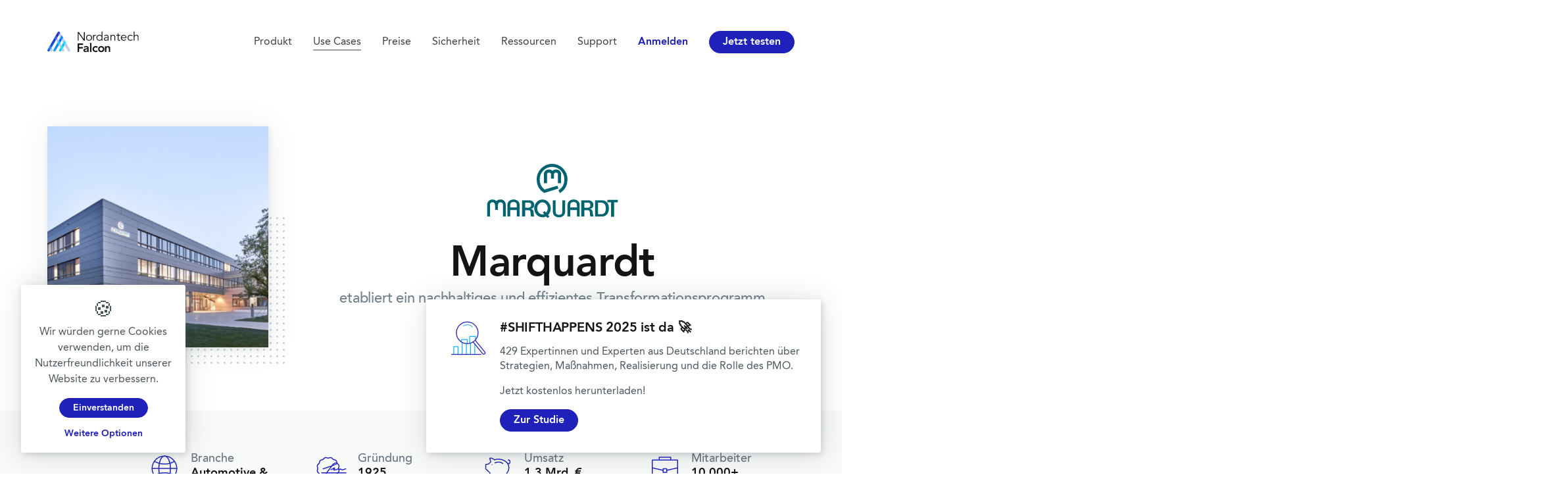

--- FILE ---
content_type: text/html; charset=UTF-8
request_url: https://www.nordantech.com/de/use-cases/marquardt
body_size: 8067
content:
<!DOCTYPE html><html class=has-touch lang=de><head><script>(function(w,d,s,l,i){w[l]=w[l]||[];w[l].push({'gtm.start':new Date().getTime(),event:'gtm.js'});var f=d.getElementsByTagName(s)[0],j=d.createElement(s),dl=l!='dataLayer'?'&l='+l:'';j.async=!0;j.src='https://www.googletagmanager.com/gtm.js?id='+i+dl;f.parentNode.insertBefore(j,f)})(window,document,'script','dataLayer','GTM-5Z6J9R4')</script><script>(window.location.hash==='#imprint')&&(window.location="/de/rechtliches/impressum")</script><script>(window.location.hash==='#privacy')&&(window.location="/de/rechtliches/datenschutz")</script><script>(window.location.hash==='#registration')&&(window.location="/de/loslegen")</script><script>(window.location.hash==='#terms')&&(window.location="/de/rechtliches/nutzung")</script><script>(window.location.hash==='#trial')&&(window.location="/de/testphase")</script><meta charset=UTF-8><title>Marquardt | Nordantech</title><meta content="width=device-width, initial-scale=1.0, maximum-scale=1.0, shrink-to-fit=no" name=viewport><meta content="telephone=no" name=format-detection><meta content="Falcon ist eine intelligente Projektmanagement-Software gezielt f&uuml;r anspruchsvolle Transformationsprojekte in Unternehmen." name=description><meta content=#ffffff name=theme-color><meta content="Marquardt | Nordantech" property=og:title><meta content=website property=og:type><meta content=Nordantech property=og:site_name><meta content=https://www.nordantech.com/de/use-cases/marquardt property=og:url><meta content=de property=og:locale><meta content=https://www.nordantech.com/media/site/0bd870a253-1573566598/nordantech_background-1200x630.jpg property=og:image><meta content=summary name=twitter:card><meta content=@nordantech name=twitter:site><link href=https://www.nordantech.com/de/use-cases/marquardt rel=canonical><link href=https://www.nordantech.com/en/use-cases/marquardt hreflang=en rel=alternate><script type=application/ld+json>{"@context":"http://schema.org","@type":"BreadcrumbList","itemListElement":[{"@type":"ListItem","position":0,"item":{"name":"Home","@type":"WebPage","id":"https://www.nordantech.com/de","url":"https://www.nordantech.com/de"}},{"@type":"ListItem","position":1,"item":{"name":"Use Cases","@type":"WebPage","id":"https://www.nordantech.com/de/use-cases","url":"https://www.nordantech.com/de/use-cases"}},{"@type":"ListItem","position":2,"name":"Marquardt"}]}</script><link href=https://www.nordantech.com/assets/bundles/main.11dbbf2a1699c311f92b.css rel=stylesheet><link as=font crossorigin="" href=/assets/fonts/3b117e20.woff2 rel=preload type=font/woff2><link as=font crossorigin="" href=/assets/fonts/3b117e40.woff2 rel=preload type=font/woff2><link as=font crossorigin="" href=/assets/fonts/3b117e60.woff2 rel=preload type=font/woff2><link as=font crossorigin="" href=/assets/fonts/3b117e80.woff2 rel=preload type=font/woff2><link href="/assets/images/icons/apple-touch-icon.png?v=89PYxkd73q" rel=apple-touch-icon sizes=180x180><link href="/assets/images/icons/favicon-32x32.png?v=89PYxkd73q" rel=icon sizes=32x32 type=image/png><link href="/assets/images/icons/favicon-16x16.png?v=89PYxkd73q" rel=icon sizes=16x16 type=image/png><link href="/assets/images/icons/site.webmanifest?v=89PYxkd73q" rel=manifest><link href="/assets/images/icons/favicon.ico?v=89PYxkd73q" rel="shortcut icon"><meta content=Nordantech name=apple-mobile-web-app-title><meta content=Nordantech name=application-name><meta content="/assets/images/icons/browserconfig.xml?v=69PPK39lOL" name=msapplication-config><script type=application/ld+json>{"@context":"http:\/\/schema.org","@type":"BreadcrumbList","itemListElement":[{"@type":"ListItem","position":0,"item":{"name":"Home","@type":"WebPage","id":"https:\/\/www.nordantech.com\/de","url":"https:\/\/www.nordantech.com\/de"}},{"@type":"ListItem","position":1,"item":{"name":"Use Cases","@type":"WebPage","id":"https:\/\/www.nordantech.com\/de\/use-cases","url":"https:\/\/www.nordantech.com\/de\/use-cases"}},{"@type":"ListItem","position":2,"name":"Marquardt"}]}</script><script defer src=https://www.nordantech.com/assets/bundles/runtime.3608ce91249987271fcc.js></script><script defer src=https://www.nordantech.com/assets/bundles/main.a2e7a0cd9813d77d0957.js></script><script defer src=https://www.nordantech.com/assets/bundles/vendor.4f4117ef695785ea5d8d.js></script><script>window.intercomSettings={app_id:'ni44vkgb',alignment:'right',vertical_padding:20,horizontal_padding:20,hide_default_launcher:!1,action_color:'#14b2fa',background_color:'#14b2fa',}</script><script>window.nordantech={showCustomSSO:!0,showGoogleSSO:!0,showMicrosoftSSO:!0}</script><script>(function(){var w=window;var ic=w.Intercom;if(typeof ic==="function"){ic('reattach_activator');ic('update',w.intercomSettings)}else{var d=document;var i=function(){i.c(arguments)};i.q=[];i.c=function(args){i.q.push(args)};w.Intercom=i;var l=function(){var s=d.createElement('script');s.type='text/javascript';s.async=!0;s.src='https://widget.intercom.io/widget';var x=d.getElementsByTagName('script')[0];x.parentNode.insertBefore(s,x)};if(document.readyState==='complete'){l()}else if(w.attachEvent){w.attachEvent('onload',l)}else{w.addEventListener('load',l,!1)}}})()</script></head> <body data-template=case-study><noscript><iframe height=0 src="https://www.googletagmanager.com/ns.html?id=GTM-5Z6J9R4" style=display:none;visibility:hidden width=0></iframe></noscript> <div id=app><div class=menubar><div class=container><a class=menubar__logo href=https://www.nordantech.com/de><n-logo ref=headerLogo></n-logo> </a> <div class=menubar__menu><button class=menubar__menu-toggle data-toggle=#menu><span class=wrapper><span class=bar></span> <span class=bar></span> <span class=bar></span></span> </button> <nav id=menu class=main-nav><div class=container><ul class="nav-list nav-list--show"><li class=nav-list__item><a href=https://www.nordantech.com/de/produkt>Produkt</a> </li> <li class="nav-list__item nav-list__item--current"><a href=https://www.nordantech.com/de/use-cases>Use Cases</a> </li> <li class=nav-list__item><a href=https://www.nordantech.com/de/preise>Preise</a> </li> <li class=nav-list__item><a href=https://www.nordantech.com/de/sicherheit>Sicherheit</a> </li> <li class=nav-list__item><a href=https://www.nordantech.com/de/ressourcen>Ressourcen</a> </li> <li class=nav-list__item><a href=https://www.nordantech.com/de/support>Support</a> </li> <li class="nav-list__item nav-list__item--button nav-list__item--hidden-on-mobile"><a @click.prevent="openGlobalModal('Login')" class="button button--link menubar__link" href=javascript:void(0)>Anmelden</a> </li> <li class="nav-list__item nav-list__item--button nav-list__item--hidden-on-mobile"><a class="button menubar__link" href=https://www.nordantech.com/de/loslegen>Jetzt testen</a> </li> <ul class=nav-list__mobile-footer><li class=nav-list__mobile-footer-item><a href=https://www.nordantech.com/de>Startseite</a> </li> <li class=nav-list__mobile-footer-item><a href=https://www.nordantech.com/de/loslegen>Jetzt testen</a> </li></ul></ul> </div> </nav></div></div> </div> <div class=menubar__spacer></div> <main class=case-study><div class=container><header class=image-header><div class=image-header__row><div class=image-header__content><div class=case-study__logo><div class=ratio-container style=padding-bottom:41.22137%><img class=lazyload data-src=https://www.nordantech.com/media/pages/use-cases/marquardt/4583e07b6f-1606131298/logo_svg_marquardt.svg height=54 src="[data-uri]" width=131></div> </div> <h1 class=image-header__title>Marquardt</h1> <p class=subtitle>etabliert ein nachhaltiges und effizientes Transformationsprogramm</p></div> <div class=image-header__image><div class=feature-image><div class="dot-pattern dot-pattern--bottom-right"></div> <div class=ratio-container style=padding-bottom:100.00000%><img class=lazyload data-sizes="(max-width: 768px) 100vw, (max-width: 1200px) 60vw, 750px" data-src=https://www.nordantech.com/media/pages/use-cases/marquardt/58f7cb20d6-1606119199/marquardt-715x715-crop-q70.png data-srcset="" height=715 src="[data-uri]" width=715></div></div> </div></div> </header> </div> <ul class=case-study-customer><div class=container><div class=case-study-customer__container><div class=case-study-customer__row><li class=case-study-customer__item><div class=case-study-customer__icon><svg xmlns=http://www.w3.org/2000/svg height=32 viewbox="0 0 32 32" width=32><path d=M26.24,23.16a12.47,12.47,0,0,0,0-14.32,19.48,19.48,0,0,1-10.13,2.71A19.53,19.53,0,0,1,5.82,8.75a12.49,12.49,0,0,0,0,14.5,19.53,19.53,0,0,1,10.29-2.8A19.48,19.48,0,0,1,26.24,23.16Z fill=none stroke=#212ab6 stroke-linecap=round stroke-linejoin=round></path><path d=M26.24,23.16a12.49,12.49,0,0,1-20.42.09 fill=none stroke=#212ab6 stroke-linecap=round stroke-linejoin=round></path><path d=M5.82,8.75a12.49,12.49,0,0,1,20.42.09 fill=none stroke=#212ab6 stroke-linecap=round stroke-linejoin=round></path><ellipse cx=16.21 cy=16 fill=none rx=5.93 ry=12.5 stroke=#212ab6 stroke-linecap=round stroke-linejoin=round></ellipse><line fill=none stroke=#212ab6 stroke-linecap=round stroke-linejoin=round x1=3.61 x2=28.39 y1=16 y2=16></line></svg> </div> <p class=case-study-customer__content> Branche<br> <strong>Automotive &amp; Mechatronik</strong></p></li> <li class=case-study-customer__item><div class=case-study-customer__icon><svg xmlns=http://www.w3.org/2000/svg height=32 viewbox="0 0 32 32" width=32><path d=M13.25,5.4l1.1-.31a2.27,2.27,0,0,1,2.25.6l.8.82a2.31,2.31,0,0,0,1.07.62l1.11.28a2.24,2.24,0,0,1,1.64,1.64l.28,1.11a2.31,2.31,0,0,0,.62,1.07l.82.8a2.27,2.27,0,0,1,.6,2.25l-.31,1.1a2.37,2.37,0,0,0,0,1.24l.31,1.1a2.27,2.27,0,0,1-.6,2.25l-.82.8a2.31,2.31,0,0,0-.62,1.07L21.22,23a2.24,2.24,0,0,1-1.64,1.64l-1.11.28a2.31,2.31,0,0,0-1.07.62l-.8.82a2.27,2.27,0,0,1-2.25.6l-1.1-.31a2.37,2.37,0,0,0-1.24,0l-1.1.31a2.27,2.27,0,0,1-2.25-.6l-.8-.82a2.31,2.31,0,0,0-1.07-.62l-1.11-.28A2.24,2.24,0,0,1,4,23l-.28-1.11a2.31,2.31,0,0,0-.62-1.07L2.32,20a2.27,2.27,0,0,1-.6-2.25L2,16.62a2.37,2.37,0,0,0,0-1.24l-.31-1.1A2.27,2.27,0,0,1,2.32,12l.82-.8a2.31,2.31,0,0,0,.62-1.07L4,9.05A2.24,2.24,0,0,1,5.68,7.41l1.11-.28a2.31,2.31,0,0,0,1.07-.62l.8-.82a2.27,2.27,0,0,1,2.25-.6L12,5.4A2.37,2.37,0,0,0,13.25,5.4Z fill=none stroke=#2323c1 stroke-miterlimit=10></path><path d=M7.58,16.45s14.27-4.75,14.27-5.54c0-.44-1.1-.39-2.08-.26A3.45,3.45,0,0,0,17.45,12L10,22 fill=none stroke=#2323c1 stroke-linecap=round stroke-linejoin=round></path><path d=M15.51,17.25c.79,0,3.55-2.38,3.76-1.59s-2.58,2.27,0,1.93A7.42,7.42,0,0,0,23,16.28s-.58,1.2,2.32.29c0,0,.92,1.91,5.08-.29 fill=none stroke=#2323c1 stroke-linecap=round stroke-linejoin=round></path><line fill=none stroke=#2323c1 stroke-linecap=round stroke-linejoin=round x1=6 x2=30.8 y1=20.42 y2=20.42></line></svg> </div> <p class=case-study-customer__content> Gründung<br> <strong>1925</strong></p></li> <li class=case-study-customer__item><div class=case-study-customer__icon><svg xmlns=http://www.w3.org/2000/svg height=32 viewbox="0 0 32 32" width=32><path d=M21.35,7.56c3.28,1.31,5.84,4,5.84,7.88a7.91,7.91,0,0,1-1.94,5.1L23,26.27a.39.39,0,0,1-.36.25H20.51a.39.39,0,0,1-.38-.33l-.3-2.33a12.69,12.69,0,0,1-6.56,0L13,26.19a.37.37,0,0,1-.38.33H10.42a.39.39,0,0,1-.36-.25L7.8,20.43l-.22-.28L3.86,16.61a.36.36,0,0,1-.12-.27l0-4.08a.38.38,0,0,1,.38-.38,5.5,5.5,0,0,0,2.72-.57c.27-.31.74-.77,1.15-1.18l.52-.53c.24-.27-.13-1.91-.78-3.45,0,0,0,0,0,0a.38.38,0,0,1,.25-.47c2-.61,3.61.69,4.51,1.65l.38-.13.38-.11A13.1,13.1,0,0,1,21.35,7.56Z fill=none stroke=#212ab3 stroke-linecap=round stroke-linejoin=round></path><path d=M26,11.23h.43a1.85,1.85,0,0,0,1.85-1.85v-.1a1.86,1.86,0,0,0-1.85-1.86 fill=none stroke=#212ab3 stroke-linecap=round stroke-linejoin=round></path><path d=M21,11a6.75,6.75,0,0,0-4.42-1.42,7.67,7.67,0,0,0-3.51.79 fill=none stroke=#212ab3 stroke-linecap=round stroke-linejoin=round></path><circle cx=10.05 cy=12.21 fill=#212ab3 r=0.43></circle></svg> </div> <p class=case-study-customer__content> Umsatz<br> <strong>1.3 Mrd. &euro;</strong></p></li> <li class=case-study-customer__item><div class=case-study-customer__icon><svg xmlns=http://www.w3.org/2000/svg height=32 viewbox="0 0 32 32" width=32><rect fill=none height=19.77 stroke=#2323c1 stroke-linecap=round stroke-linejoin=round width=25.63 x=3.19 y=7.58></rect><line fill=none stroke=#2323c1 stroke-linecap=round stroke-linejoin=round x1=17.83 x2=28.81 y1=17.92 y2=15.41></line><line fill=none stroke=#2323c1 stroke-linecap=round stroke-linejoin=round x1=3.19 x2=14.17 y1=15.41 y2=17.92></line><polyline fill=none points="14.17 17.92 14.17 16.37 17.83 16.37 17.83 20.03 14.17 20.03 14.17 17.92" stroke=#2323c1 stroke-linecap=round stroke-linejoin=round></polyline><polyline fill=none points="21.86 7.58 21.86 4.65 10.14 4.65 10.14 7.58" stroke=#2323c1 stroke-linecap=round stroke-linejoin=round></polyline></svg> </div> <p class=case-study-customer__content> Mitarbeiter<br> <strong>10.000+</strong></p></li></div> </div> </div> </ul> <section class=case-study__body><div class="container container--narrow"><h2>Worum geht's?</h2> <p>Seit fast 100 Jahren gehört das in 3. Generation inhabergeführte Unternehmen Marquardt zu den innovativsten und erfolgreichsten Unternehmen Deutschlands. Den Hauptfokus legt das Unternehmen dabei auf die Automobilindustrie sowie den Elektronik- und Mechatronikmarkt. Der globale Wettbewerb, immer kürzere Innovationszyklen und die Transformation im Automobilmarkt stellen auch das international tätige Familienunternehmen Marquardt vor neue Herausforderungen. </p> <p>Um diesen Herausforderungen zu begegnen, etablierte das Unternehmen ein nachhaltiges Effizienzprogramm, um die Transformation in der Automobilzulieferindustrie zu begleiten. Die dabei entwickelten Initiativen mit dem Fokus Nachhaltigkeit, Effizienz und organisatorische Optimierung werden alle in Falcon abgebildet und deren Entwicklung regelmäßig überwacht. </p> <h2>Erfolgsgeschichte mit Falcon:</h2> <p>15 Mitarbeiter steuern unternehmensweit, aber mit Schwerpunkte Deutschland über 80 laufende Maßnahmen und behalten dabei die wichtigsten Informationen konstant im Auge. Falcons intuitive Handhabung und Einfachheit ermöglicht Projektteilnehmern, die Entwicklung der innovativen Ideen und Maßnahmen festzuhalten. Der Bedarf zusätzlicher Ressourcen oder Entscheidungen kann transparent kommuniziert werden.</p> <p>Die Aggregation ermöglicht hierbei, das “Große Ganze” im Auge zu behalten. Die Projekteilnehmer arbeiten in ihren jeweiligen Initiativen, markieren einzelne Aktivitäten als erledigt oder tracken die neueste Entwicklung etwaiger Effektzahlen. Über die Aggregation zu dem Gesamt-Projekt muss sich der Projektleiter keine Sorgen machen, da Falcons Baumstruktur dies vollkommen automatisch übernimmt. Dank regelmäßiger Statusmeetings kann die Entwicklung des Projekts ohne komplizierte Spreadsheets nachverfolgt werden. Anpassungen an der Baumstruktur oder die Einpflege neuer Maßnahmen gelingen in wenigen Klicks - die Veränderungen können also direkt in den Projektumfang eingebunden und alle Projektteilnehmer einfach und schnell informiert werden.</p> <h2>Ergebnis</h2> <div class=check-bullets><ul><li>Maßgebliche Ergebnisverbesserung</li> <li>Portfoliooptimierung</li> <li>Erweiterung und Implementierung von zusätzlichen Sourcingtools</li> <li>Optimierung des Footprints und der weltweiten Kooperation im Bereich Technologie</li> <li>Weitere Reduzierung von Qualitätskosten</li> <li>Bündelung administrativer Aufgaben als Business Services </li> <li>Standortoptimierung</li></ul></div></div> </section> <aside class=case-study__more><div class="container container--narrow"><h2>Diese Case Studies könnten Ihnen auch&nbsp;gefallen</h2> </div> <div class=case-study__slider-bg><div class="container container--narrow"><n-card-slider class="case-study-slider slider"><n-card-slide class=case-study-slider__slide key=hamberger-industriewerke-gmbh><div class=case-study-card><div class=case-study-card__content><div class=case-study-card__logo><div class=ratio-container style=padding-bottom:15.76923%><img class=lazyload data-sizes="(max-width: 768px) 100vw, (max-width: 1200px) 60vw, 750px" data-src=https://www.nordantech.com/media/pages/use-cases/hamberger-industriewerke-gmbh/fcbf8a9c03-1612726328/logo_hamberger.png data-srcset="https://www.nordantech.com/media/pages/use-cases/hamberger-industriewerke-gmbh/fcbf8a9c03-1612726328/logo_hamberger-400x.png 400w, https://www.nordantech.com/media/pages/use-cases/hamberger-industriewerke-gmbh/fcbf8a9c03-1612726328/logo_hamberger-600x.png 600w, https://www.nordantech.com/media/pages/use-cases/hamberger-industriewerke-gmbh/fcbf8a9c03-1612726328/logo_hamberger-750x.png 750w, https://www.nordantech.com/media/pages/use-cases/hamberger-industriewerke-gmbh/fcbf8a9c03-1612726328/logo_hamberger-1000x.png 1000w, https://www.nordantech.com/media/pages/use-cases/hamberger-industriewerke-gmbh/fcbf8a9c03-1612726328/logo_hamberger-1200x.png 1200w, https://www.nordantech.com/media/pages/use-cases/hamberger-industriewerke-gmbh/fcbf8a9c03-1612726328/logo_hamberger-1500x.png 1500w" height=41 src="[data-uri]" width=260></div> </div> <div class=case-study-card__cue> Case Study </div> <h3 class=case-study-card__title> Hamberger Industriewerke GmbH </h3> <a class=case-study-card__link href=https://www.nordantech.com/de/use-cases/hamberger-industriewerke-gmbh>Mehr lesen</a></div> <div class=case-study-card__image style=background-image:url(https://www.nordantech.com/media/pages/use-cases/hamberger-industriewerke-gmbh/7d94c544b0-1611757682/cd114665-haro-parkett-4000-sauvage-eiche-landhausdiele-4v-permadur-600x750-crop.jpg)></div></div> </n-card-slide> <n-card-slide class=case-study-slider__slide key=fraenkische-rohrwerke><div class=case-study-card><div class=case-study-card__content><div class=case-study-card__logo><div class=ratio-container style=padding-bottom:100.00000%><img class=lazyload data-sizes="(max-width: 768px) 100vw, (max-width: 1200px) 60vw, 750px" data-src=https://www.nordantech.com/media/pages/use-cases/fraenkische-rohrwerke/9147f1f9d2-1635420774/unnamed.jpg data-srcset="https://www.nordantech.com/media/pages/use-cases/fraenkische-rohrwerke/9147f1f9d2-1635420774/unnamed-400x.jpg 400w, https://www.nordantech.com/media/pages/use-cases/fraenkische-rohrwerke/9147f1f9d2-1635420774/unnamed-600x.jpg 600w, https://www.nordantech.com/media/pages/use-cases/fraenkische-rohrwerke/9147f1f9d2-1635420774/unnamed-750x.jpg 750w, https://www.nordantech.com/media/pages/use-cases/fraenkische-rohrwerke/9147f1f9d2-1635420774/unnamed-1000x.jpg 1000w, https://www.nordantech.com/media/pages/use-cases/fraenkische-rohrwerke/9147f1f9d2-1635420774/unnamed-1200x.jpg 1200w, https://www.nordantech.com/media/pages/use-cases/fraenkische-rohrwerke/9147f1f9d2-1635420774/unnamed-1500x.jpg 1500w" height=900 src="[data-uri]" width=900></div> </div> <div class=case-study-card__cue> Case Study </div> <h3 class=case-study-card__title> Fr&auml;nkische Rohrwerke </h3> <a class=case-study-card__link href=https://www.nordantech.com/de/use-cases/fraenkische-rohrwerke>Mehr lesen</a></div> <div class=case-study-card__image style=background-image:url(https://www.nordantech.com/media/pages/use-cases/fraenkische-rohrwerke/17840522af-1635508399/3-600x750-crop.jpg)></div></div> </n-card-slide> <n-card-slide class=case-study-slider__slide key=eckerle-gruppe><div class=case-study-card><div class=case-study-card__content><div class=case-study-card__logo><div class=ratio-container style=padding-bottom:50.17544%><img class=lazyload data-sizes="(max-width: 768px) 100vw, (max-width: 1200px) 60vw, 750px" data-src=https://www.nordantech.com/media/pages/use-cases/eckerle-gruppe/c07e4dfbd0-1613253383/eckerle_logo.jpg data-srcset="https://www.nordantech.com/media/pages/use-cases/eckerle-gruppe/c07e4dfbd0-1613253383/eckerle_logo-400x.jpg 400w, https://www.nordantech.com/media/pages/use-cases/eckerle-gruppe/c07e4dfbd0-1613253383/eckerle_logo-600x.jpg 600w, https://www.nordantech.com/media/pages/use-cases/eckerle-gruppe/c07e4dfbd0-1613253383/eckerle_logo-750x.jpg 750w, https://www.nordantech.com/media/pages/use-cases/eckerle-gruppe/c07e4dfbd0-1613253383/eckerle_logo-1000x.jpg 1000w, https://www.nordantech.com/media/pages/use-cases/eckerle-gruppe/c07e4dfbd0-1613253383/eckerle_logo-1200x.jpg 1200w, https://www.nordantech.com/media/pages/use-cases/eckerle-gruppe/c07e4dfbd0-1613253383/eckerle_logo-1500x.jpg 1500w" height=143 src="[data-uri]" width=285></div> </div> <div class=case-study-card__cue> Case Study </div> <h3 class=case-study-card__title> Eckerle Gruppe </h3> <a class=case-study-card__link href=https://www.nordantech.com/de/use-cases/eckerle-gruppe>Mehr lesen</a></div> <div class=case-study-card__image style=background-image:url(https://www.nordantech.com/media/pages/use-cases/eckerle-gruppe/b7be358b71-1613146096/eckerle-600x750-crop.jpg)></div></div> </n-card-slide> <n-card-slide class=case-study-slider__slide key=otto-doerner><div class=case-study-card><div class=case-study-card__content><div class=case-study-card__logo><div class=ratio-container style=padding-bottom:17.21677%><img class=lazyload data-sizes="(max-width: 768px) 100vw, (max-width: 1200px) 60vw, 750px" data-src=https://www.nordantech.com/media/pages/use-cases/otto-doerner/795e1a4493-1598540329/doerner_logo-negativ-blau_p287-10-2007.png data-srcset="https://www.nordantech.com/media/pages/use-cases/otto-doerner/795e1a4493-1598540329/doerner_logo-negativ-blau_p287-10-2007-400x.png 400w, https://www.nordantech.com/media/pages/use-cases/otto-doerner/795e1a4493-1598540329/doerner_logo-negativ-blau_p287-10-2007-600x.png 600w, https://www.nordantech.com/media/pages/use-cases/otto-doerner/795e1a4493-1598540329/doerner_logo-negativ-blau_p287-10-2007-750x.png 750w, https://www.nordantech.com/media/pages/use-cases/otto-doerner/795e1a4493-1598540329/doerner_logo-negativ-blau_p287-10-2007-1000x.png 1000w, https://www.nordantech.com/media/pages/use-cases/otto-doerner/795e1a4493-1598540329/doerner_logo-negativ-blau_p287-10-2007-1200x.png 1200w, https://www.nordantech.com/media/pages/use-cases/otto-doerner/795e1a4493-1598540329/doerner_logo-negativ-blau_p287-10-2007-1500x.png 1500w" height=386 src="[data-uri]" width=2242></div> </div> <div class=case-study-card__cue> Case Study </div> <h3 class=case-study-card__title> OTTO D&Ouml;RNER </h3> <a class=case-study-card__link href=https://www.nordantech.com/de/use-cases/otto-doerner>Mehr lesen</a></div> <div class=case-study-card__image style=background-image:url(https://www.nordantech.com/media/pages/use-cases/otto-doerner/6c239eba81-1603872193/historie_2003-600x750-crop.jpg)></div></div> </n-card-slide> <n-card-slide class=case-study-slider__slide key=frey-winkler><div class=case-study-card><div class=case-study-card__content><div class=case-study-card__logo><div class=ratio-container style=padding-bottom:37.66667%><img class=lazyload data-sizes="(max-width: 768px) 100vw, (max-width: 1200px) 60vw, 750px" data-src=https://www.nordantech.com/media/pages/use-cases/frey-winkler/6bbf2aa443-1606117902/fuw_logo.png data-srcset="https://www.nordantech.com/media/pages/use-cases/frey-winkler/6bbf2aa443-1606117902/fuw_logo-400x.png 400w, https://www.nordantech.com/media/pages/use-cases/frey-winkler/6bbf2aa443-1606117902/fuw_logo-600x.png 600w, https://www.nordantech.com/media/pages/use-cases/frey-winkler/6bbf2aa443-1606117902/fuw_logo-750x.png 750w, https://www.nordantech.com/media/pages/use-cases/frey-winkler/6bbf2aa443-1606117902/fuw_logo-1000x.png 1000w, https://www.nordantech.com/media/pages/use-cases/frey-winkler/6bbf2aa443-1606117902/fuw_logo-1200x.png 1200w, https://www.nordantech.com/media/pages/use-cases/frey-winkler/6bbf2aa443-1606117902/fuw_logo-1500x.png 1500w" height=113 src="[data-uri]" width=300></div> </div> <div class=case-study-card__cue> Case Study </div> <h3 class=case-study-card__title> Frey &amp; Winkler </h3> <a class=case-study-card__link href=https://www.nordantech.com/de/use-cases/frey-winkler>Mehr lesen</a></div> <div class=case-study-card__image style=background-image:url(https://www.nordantech.com/media/pages/use-cases/frey-winkler/48aae6baac-1606117909/falcon_freywinkler_casestudy_de-600x750-crop.jpg)></div></div> </n-card-slide> <n-card-slide class=case-study-slider__slide key=royal-de-boer><div class=case-study-card><div class=case-study-card__content><div class=case-study-card__logo><div class=ratio-container style=padding-bottom:34.55497%><img class=lazyload data-sizes="(max-width: 768px) 100vw, (max-width: 1200px) 60vw, 750px" data-src=https://www.nordantech.com/media/pages/use-cases/royal-de-boer/2c6d8e2b27-1636386434/download.png data-srcset="https://www.nordantech.com/media/pages/use-cases/royal-de-boer/2c6d8e2b27-1636386434/download-400x.png 400w, https://www.nordantech.com/media/pages/use-cases/royal-de-boer/2c6d8e2b27-1636386434/download-600x.png 600w, https://www.nordantech.com/media/pages/use-cases/royal-de-boer/2c6d8e2b27-1636386434/download-750x.png 750w, https://www.nordantech.com/media/pages/use-cases/royal-de-boer/2c6d8e2b27-1636386434/download-1000x.png 1000w, https://www.nordantech.com/media/pages/use-cases/royal-de-boer/2c6d8e2b27-1636386434/download-1200x.png 1200w, https://www.nordantech.com/media/pages/use-cases/royal-de-boer/2c6d8e2b27-1636386434/download-1500x.png 1500w" height=132 src="[data-uri]" width=382></div> </div> <div class=case-study-card__cue> Case Study </div> <h3 class=case-study-card__title> Royal de Boer </h3> <a class=case-study-card__link href=https://www.nordantech.com/de/use-cases/royal-de-boer>Mehr lesen</a></div> <div class=case-study-card__image style=background-image:url(https://www.nordantech.com/media/pages/use-cases/royal-de-boer/c337cfe8c1-1636386446/stalinrichting2-600x750-crop.webp)></div></div> </n-card-slide></n-card-slider> </div> </div></aside> <div class=no-cta></div></main> <footer class=footer><div class="footer-main text-white"><div class="container footer-main__container"><div class=footer-brand><div class=footer-brand__logo><img alt=Logo height=587 src=https://www.nordantech.com/media/site/c35adabc24-1659361204/nordantech_logo_square.svg width=587> </div> <div class=footer-brand__text><h3>Nordantech Solutions GmbH</h3> <p>Kehrwieder 9<br> 20457 Hamburg<br> <a href=tel:+494067559001>+49 40 67559001</a><br> <a href=mailto:&#105;&#110;&#x66;&#111;&#x40;&#110;&#x6f;&#114;&#x64;&#x61;&#110;&#116;&#x65;&#99;&#x68;&#x2e;&#99;&#111;&#x6d;>&#x69;&#x6e;&#102;&#x6f;&#x40;&#110;&#111;&#114;&#100;&#97;&#x6e;&#x74;&#101;&#99;&#104;&#x2e;&#99;&#x6f;&#x6d;</a></p></div></div> <nav class=footer-nav><section class=footer-nav__column><h3>Falcon</h3> <div class=footer-nav__item><a href=https://www.nordantech.com/de/produkt>Produkt</a> </div> <div class=footer-nav__item><a href=https://www.nordantech.com/de/use-cases>Use Cases</a> </div> <div class=footer-nav__item><a href=https://www.nordantech.com/de/preise>Preise</a> </div> <div class=footer-nav__item><a href=https://www.nordantech.com/de/sicherheit>Sicherheit</a> </div> <div class=footer-nav__item><a href=https://www.nordantech.com/de/testphase>Testphase</a> </div> <div class=footer-nav__item><a href=https://www.nordantech.com/de/faq>FAQ</a> </div></section> <section class=footer-nav__column><h3>Unternehmen</h3> <div class=footer-nav__item><a href=https://www.nordantech.com/de/unternehmen>Über uns</a> </div> <div class=footer-nav__item><a href=https://www.nordantech.com/de/blog>Blog</a> </div> <div class=footer-nav__item><a href=https://www.nordantech.com/de/jobs>Jobs</a> </div> <div class=footer-nav__item><a href=https://www.nordantech.com/de/presse>Presse</a> </div> <div class=footer-nav__item><a href=https://www.nordantech.com/de/podcast>Podcast</a> </div> <div class=footer-nav__item><a href=https://www.nordantech.com/de/shifthappens2025>#SHIFTHAPPENS</a> </div></section> <section class=footer-nav__column><h3>Hilfe &amp; Support</h3> <div class=footer-nav__item><a href=https://www.nordantech.com/de/ressourcen>Ressourcen</a> </div> <div class=footer-nav__item><a href=https://www.nordantech.com/de/support>Support</a> </div> <div class=footer-nav__item><a href=https://docs.nordantech.com/ target=blank>Dokumentation</a> </div> <div class=footer-nav__item><a href=https://www.eventbrite.de/cc/pmo-academy-by-nordantech-1046819 target=blank>PMO Academy</a> </div></section></nav></div> </div> <div class="footer-sub text-white"><div class="container footer-sub__container"><div class=footer-sub__links><div class=footer-sub__link><a href=https://status.nordantech.com/ target=blank>Systemstatus</a> </div> <div class=footer-sub__link><a href=https://www.nordantech.com/de/rechtliches/datenschutz>Datenschutz</a> </div> <div class=footer-sub__link><a href=https://www.nordantech.com/de/rechtliches/nutzung>Nutzungsbedingungen</a> </div> <div class=footer-sub__link><a href=https://www.nordantech.com/de/rechtliches/impressum>Impressum</a> </div></div> <div class=footer-sub__lang-select><n-language-selector initial=https://www.nordantech.com/de/use-cases/marquardt><option label=Deutsch lang=de value=https://www.nordantech.com/de/use-cases/marquardt> Deutsch </option> <option label=English lang=en value=https://www.nordantech.com/en/use-cases/marquardt> English </option></n-language-selector> </div> <ul class=social-links><li class=social-links__item><a href=https://www.linkedin.com/company/nordantech rel="noopener noreferrer" target=_blank><span class=icon><svg xmlns=http://www.w3.org/2000/svg viewbox="0 0 448 512"><path d="M100.28 448H7.4V148.9h92.88zM53.79 108.1C24.09 108.1 0 83.5 0 53.8a53.79 53.79 0 0 1 107.58 0c0 29.7-24.1 54.3-53.79 54.3zM447.9 448h-92.68V302.4c0-34.7-.7-79.2-48.29-79.2-48.29 0-55.69 37.7-55.69 76.7V448h-92.78V148.9h89.08v40.8h1.3c12.4-23.5 42.69-48.3 87.88-48.3 94 0 111.28 61.9 111.28 142.3V448z"></path></svg></span> </a> </li> <li class=social-links__item><a href=https://www.instagram.com/nordantech rel="noopener noreferrer" target=_blank><span class=icon><svg xmlns=http://www.w3.org/2000/svg viewbox="0 0 448 512"><path d="M224.1 141c-63.6 0-114.9 51.3-114.9 114.9s51.3 114.9 114.9 114.9S339 319.5 339 255.9 287.7 141 224.1 141zm0 189.6c-41.1 0-74.7-33.5-74.7-74.7s33.5-74.7 74.7-74.7 74.7 33.5 74.7 74.7-33.6 74.7-74.7 74.7zm146.4-194.3c0 14.9-12 26.8-26.8 26.8-14.9 0-26.8-12-26.8-26.8s12-26.8 26.8-26.8 26.8 12 26.8 26.8zm76.1 27.2c-1.7-35.9-9.9-67.7-36.2-93.9-26.2-26.2-58-34.4-93.9-36.2-37-2.1-147.9-2.1-184.9 0-35.8 1.7-67.6 9.9-93.9 36.1s-34.4 58-36.2 93.9c-2.1 37-2.1 147.9 0 184.9 1.7 35.9 9.9 67.7 36.2 93.9s58 34.4 93.9 36.2c37 2.1 147.9 2.1 184.9 0 35.9-1.7 67.7-9.9 93.9-36.2 26.2-26.2 34.4-58 36.2-93.9 2.1-37 2.1-147.8 0-184.8zM398.8 388c-7.8 19.6-22.9 34.7-42.6 42.6-29.5 11.7-99.5 9-132.1 9s-102.7 2.6-132.1-9c-19.6-7.8-34.7-22.9-42.6-42.6-11.7-29.5-9-99.5-9-132.1s-2.6-102.7 9-132.1c7.8-19.6 22.9-34.7 42.6-42.6 29.5-11.7 99.5-9 132.1-9s102.7-2.6 132.1 9c19.6 7.8 34.7 22.9 42.6 42.6 11.7 29.5 9 99.5 9 132.1s2.7 102.7-9 132.1z"></path></svg></span> </a> </li></ul></div> </div></footer> <modal-container></modal-container> <n-cookie-banner><div style=font-size:2rem>🍪</div> <p>Wir würden gerne Cookies verwenden, um die Nutzerfreundlichkeit unserer Website zu verbessern.</p></n-cookie-banner> <n-feature-banner v-bind="{'checksum':'6a676a6d40dcbba46be75a5fbb44a7f8','class':'box','layout':'box'}"><template v-slot:image=""><div class=ratio-container style=padding-bottom:100.00000%><img class=lazyload data-src=https://www.nordantech.com/media/pages/popups/shifthappens-2025-pop-up/9177837791-1718608141/studienergebnisse.svg height=100 src="[data-uri]" width=100></div> </template> <template><h4>#SHIFTHAPPENS 2025 ist da 🚀</h4> <p>429 Expertinnen und Experten aus Deutschland berichten über Strategien, Maßnahmen, Realisierung und die Rolle des PMO.</p> <p>Jetzt kostenlos herunterladen!</p> <a class=button href=/de/shifthappens2025> Zur Studie </a></template></n-feature-banner></div> <style></style></body></html>

--- FILE ---
content_type: text/css
request_url: https://www.nordantech.com/assets/bundles/main.11dbbf2a1699c311f92b.css
body_size: 33649
content:
.close-button[data-v-62c429f8]{background-color:transparent;border:0;color:#141416;cursor:pointer;height:4rem;padding:1rem;position:absolute;right:0;top:0;width:4rem;z-index:10}.close-button[data-v-62c429f8]:active,.close-button[data-v-62c429f8]:focus{outline:0}.close-button[data-v-62c429f8]:hover{color:#0057f7}.close-button .bar[data-v-62c429f8]{background-color:currentColor;display:block;height:2px;margin-top:-1px;position:absolute;top:2rem;transition:all .15s ease-in-out;width:2rem}.close-button .bar[data-v-62c429f8]:first-child{transform:rotate(-45deg);transform-origin:center}.close-button .bar[data-v-62c429f8]:last-child{margin-bottom:0;transform:rotate(45deg);transform-origin:center}.close-button--light[data-v-62c429f8]{color:#fff}.n-modal{background-color:#fff;border-radius:3px;box-shadow:1px 1px 40px rgba(75,85,92,.1),2px 3px 8px rgba(75,85,92,.1);margin:1.5rem;max-width:calc(100vw - 3rem);padding:4rem 1.5rem 2rem;position:relative;width:500px}.n-modal header{text-align:center}@media(min-width:544px){.n-modal{margin:2rem;max-width:calc(100vw - 4rem);padding:4rem 2.5rem 2.5rem}}@keyframes spin{0%{transform:rotate(45deg)}to{transform:rotate(405deg)}}.button:after,.button:before{content:"";opacity:0;pointer-events:none;transition:opacity .2s ease}.button:after{background:inherit;border:inherit;border-radius:inherit;content:"";height:100%;left:0;position:absolute;top:0;width:100%}.button:before{animation:spin .6s linear infinite;border:2px solid #fff;border-radius:50%;border-top-color:transparent;content:"";height:1em;left:calc(50% - .5em);position:absolute;top:calc(50% - .5em);width:1em;z-index:1}.button--is-loading{pointer-events:none;position:relative}.button--is-loading:after{opacity:.8}.button--is-loading:before{opacity:1}.generic-success__icon[data-v-205025f1]{margin-bottom:2rem}.simple-modal[data-v-e9df8e3a]{box-sizing:border-box;display:inline-block}.simple-modal[data-v-e9df8e3a]:focus{outline:none!important}.simple-modal__inner[data-v-e9df8e3a]{box-sizing:border-box;display:table;height:100%;width:100%}.simple-modal__wrapper[data-v-e9df8e3a]{display:table-cell;min-height:100%;overflow-x:hidden;overflow-y:auto;text-align:center;vertical-align:middle;width:100%}.simple-modal__container[data-v-911106b6]{height:100vh;left:0;overflow-x:hidden;overflow-y:scroll;position:fixed;top:0;width:100vw;z-index:1000}.simple-modal__backdrop[data-v-911106b6]{background-color:rgba(0,0,0,.7);height:100vh;left:0;overflow:hidden;position:fixed;top:0;width:100vw}.select[data-v-e1c749e8]{color:#1f21ba;font-weight:700}.select[data-v-e1c749e8]:visited{color:#1f21ba}.select[data-v-e1c749e8]:hover{opacity:.7;text-decoration:none}.select[data-v-e1c749e8]{color:#fff!important;position:relative}.select[data-v-e1c749e8]:after{border:4px solid transparent;border-bottom:none;border-top:6px solid;content:"";display:inline-block;margin-left:4px;pointer-events:none;position:relative;top:-1px}.select select[data-v-e1c749e8]{cursor:pointer;height:100%;left:0;opacity:0;position:absolute;top:0;width:100%}.logo[data-v-2fc66ded]{height:4rem}.logo svg[data-v-2fc66ded]{height:4rem;overflow:visible;width:10.25641rem}.logo #logo__text[data-v-2fc66ded]{color:#141416}.logo #logo__text path[data-v-2fc66ded]{fill:currentColor}.spinner[data-v-df22f328]{height:100%;left:0;position:absolute;top:0;width:100%}.spinner[data-v-df22f328]:before{animation:spin .6s linear infinite;border:4px solid rgba(162,172,179,.5);border-radius:50%;border-top-color:transparent;content:"";height:2em;left:calc(50% - .5em);position:absolute;top:calc(50% - .5em);width:2em;z-index:1}.fade-leave-active[data-v-df22f328]{transition:opacity .5s}.fade-leave-to[data-v-df22f328]{opacity:0}.n-calendly[data-v-6b365717]{height:800px;max-height:calc(100vh - 4rem);overflow:hidden;padding:3rem 0 0;width:600px}.n-calendly .calendly-container[data-v-6b365717]{height:100%;width:100%}.enter-active[data-v-d474370e],.leave-active[data-v-d474370e]{overflow:hidden;transition:height .4s ease-in-out}.input__message[data-v-df8bfa48]{text-align:inherit}.password-reset[data-v-0cf6e855]{width:470px}form[data-v-7a40a0c0]{text-align:left;transform:translateZ(0)}.error-message[data-v-7a40a0c0]{color:#ea3248;text-align:center}.remember-checkbox[data-v-7a40a0c0]{margin-top:1rem}.login-modal[data-v-b1ba0cf2]{width:600px}.login-modal__footer[data-v-b1ba0cf2]{margin-top:2rem;text-align:center}.login-modal__footer a[data-v-b1ba0cf2]{color:#1f21ba;font-weight:700}.login-modal__footer a[data-v-b1ba0cf2]:visited{color:#1f21ba}.login-modal__footer a[data-v-b1ba0cf2]:hover{opacity:.7;text-decoration:none}.login-modal .sso__wrap[data-v-b1ba0cf2]{align-items:center;display:flex;flex-direction:column;justify-content:center;margin-left:auto;margin-right:auto;padding-top:20px;width:-moz-fit-content;width:fit-content}.login-modal .sso__wrap .sso__wrap__row[data-v-b1ba0cf2]{display:flex;flex-direction:row}@media(max-width:767.98px){.login-modal .sso__wrap .sso__wrap__row[data-v-b1ba0cf2]{flex-direction:column;gap:16px}.login-modal .sso__wrap .sso__wrap__row .button__sso[data-v-b1ba0cf2]{justify-content:center;margin-left:0}}.login-modal .sso__wrap .sso__wrap__row[data-v-b1ba0cf2]:nth-of-type(2){padding-top:16px;width:100%}.login-modal .sso__wrap .sso__wrap__row:nth-of-type(2) #sso[data-v-b1ba0cf2]{width:100%}.login-modal .sso__wrap .button__sso[data-v-b1ba0cf2]{align-items:center;display:flex;flex-direction:row;gap:.5rem!important;justify-content:center}.login-modal .sso__wrap .button__sso span[data-v-b1ba0cf2]{margin-top:2px}.login-modal .sso__wrap .button__sso[data-v-b1ba0cf2]:hover:not(:disabled){opacity:1!important}.login-modal .sso__wrap .button__sso:hover:not(:disabled) span[data-v-b1ba0cf2]{opacity:.7!important}.input__message[data-v-410d30c0]{text-align:inherit}.login-modal[data-v-3ea5620d]{width:470px}.login-modal__footer[data-v-3ea5620d]{margin-top:2rem;text-align:center}.login-modal__footer a[data-v-3ea5620d]{color:#1f21ba;font-weight:700}.login-modal__footer a[data-v-3ea5620d]:visited{color:#1f21ba}.login-modal__footer a[data-v-3ea5620d]:hover{opacity:.7;text-decoration:none}.n-resource-request-form--inline[data-v-43cc14d9]{margin-top:2rem}@media(min-width:768px){.n-resource-request-form--inline[data-v-43cc14d9]{display:flex}.n-resource-request-form--inline label[data-v-43cc14d9]{height:1px!important;margin:-1px!important;overflow:hidden!important;padding:0!important;width:1px!important;clip:rect(0,0,0,0)!important;border:0!important;white-space:nowrap!important}.n-resource-request-form--inline label[data-v-43cc14d9]:not(caption){position:absolute!important}.n-resource-request-form--inline label [data-v-43cc14d9]{overflow:hidden!important}.n-resource-request-form--inline .form-group[data-v-43cc14d9]{flex:1 1 auto}.n-resource-request-form--inline .button-wrap[data-v-43cc14d9]{flex:0 0 auto;margin-left:1rem}.n-resource-request-form--inline .button[data-v-43cc14d9]{margin-top:0}}label[data-v-43cc14d9]{display:inline-block;text-align:left;width:100%}.flex[data-v-43cc14d9]{display:flex}.flex>.half[data-v-43cc14d9]{margin-right:1rem}.flex>.half[data-v-43cc14d9]:last-child{margin-right:0}.flex>.half[data-v-43cc14d9]{flex:0 1 calc(50% - 0.5rem)}.button[data-v-43cc14d9]{margin-top:1rem}.resource-request-modal.n-modal[data-v-728c1fdc]{width:550px}:root,[data-bs-theme=light]{--bs-blue:#0d6efd;--bs-indigo:#6610f2;--bs-purple:#6f42c1;--bs-pink:#d63384;--bs-red:#dc3545;--bs-orange:#fd7e14;--bs-yellow:#ffc107;--bs-green:#198754;--bs-teal:#20c997;--bs-cyan:#0dcaf0;--bs-black:#000;--bs-white:#fff;--bs-gray:#6c757d;--bs-gray-dark:#343a40;--bs-gray-100:#f8f9fa;--bs-gray-200:#e9ecef;--bs-gray-300:#dee2e6;--bs-gray-400:#ced4da;--bs-gray-500:#adb5bd;--bs-gray-600:#6c757d;--bs-gray-700:#495057;--bs-gray-800:#343a40;--bs-gray-900:#212529;--bs-primary:#1f21ba;--bs-secondary:#14b2fa;--bs-success:#00cc8e;--bs-info:#0cd99d;--bs-warning:#f6941c;--bs-danger:#ea3248;--bs-light:#a2acb3;--bs-dark:#212529;--bs-primary-rgb:31,33,186;--bs-secondary-rgb:20,178,250;--bs-success-rgb:0,204,142;--bs-info-rgb:12,217,157;--bs-warning-rgb:246,148,28;--bs-danger-rgb:234,50,72;--bs-light-rgb:162,172,179;--bs-dark-rgb:33,37,41;--bs-primary-text-emphasis:#0c0d4a;--bs-secondary-text-emphasis:#084764;--bs-success-text-emphasis:#005239;--bs-info-text-emphasis:#05573f;--bs-warning-text-emphasis:#623b0b;--bs-danger-text-emphasis:#5e141d;--bs-light-text-emphasis:#495057;--bs-dark-text-emphasis:#495057;--bs-primary-bg-subtle:#d2d3f1;--bs-secondary-bg-subtle:#d0f0fe;--bs-success-bg-subtle:#ccf5e8;--bs-info-bg-subtle:#cef7eb;--bs-warning-bg-subtle:#fdead2;--bs-danger-bg-subtle:#fbd6da;--bs-light-bg-subtle:#fcfcfd;--bs-dark-bg-subtle:#ced4da;--bs-primary-border-subtle:#a5a6e3;--bs-secondary-border-subtle:#a1e0fd;--bs-success-border-subtle:#99ebd2;--bs-info-border-subtle:#9ef0d8;--bs-warning-border-subtle:#fbd4a4;--bs-danger-border-subtle:#f7adb6;--bs-light-border-subtle:#e9ecef;--bs-dark-border-subtle:#adb5bd;--bs-white-rgb:255,255,255;--bs-black-rgb:0,0,0;--bs-font-sans-serif:Avenir,Helvetica,Arial,sans-serif;--bs-font-monospace:SFMono-Regular,Menlo,Monaco,Consolas,"Liberation Mono","Courier New",monospace;--bs-gradient:linear-gradient(180deg,hsla(0,0%,100%,.15),hsla(0,0%,100%,0));--bs-root-font-size:16px;--bs-body-font-family:var(--bs-font-sans-serif);--bs-body-font-size:1rem;--bs-body-font-weight:400;--bs-body-line-height:1.4;--bs-body-color:#212529;--bs-body-color-rgb:33,37,41;--bs-body-bg:#fff;--bs-body-bg-rgb:255,255,255;--bs-emphasis-color:#000;--bs-emphasis-color-rgb:0,0,0;--bs-secondary-color:rgba(33,37,41,.75);--bs-secondary-color-rgb:33,37,41;--bs-secondary-bg:#e9ecef;--bs-secondary-bg-rgb:233,236,239;--bs-tertiary-color:rgba(33,37,41,.5);--bs-tertiary-color-rgb:33,37,41;--bs-tertiary-bg:#f8f9fa;--bs-tertiary-bg-rgb:248,249,250;--bs-heading-color:inherit;--bs-link-color:#1f21ba;--bs-link-color-rgb:31,33,186;--bs-link-decoration:none;--bs-link-hover-color:#191a95;--bs-link-hover-color-rgb:25,26,149;--bs-code-color:#d63384;--bs-highlight-color:#212529;--bs-highlight-bg:#fff3cd;--bs-border-width:1px;--bs-border-style:solid;--bs-border-color:#dee2e6;--bs-border-color-translucent:rgba(0,0,0,.175);--bs-border-radius:0.375rem;--bs-border-radius-sm:0.25rem;--bs-border-radius-lg:0.5rem;--bs-border-radius-xl:1rem;--bs-border-radius-xxl:2rem;--bs-border-radius-2xl:var(--bs-border-radius-xxl);--bs-border-radius-pill:50rem;--bs-box-shadow:0 0.5rem 1rem rgba(0,0,0,.15);--bs-box-shadow-sm:0 0.125rem 0.25rem rgba(0,0,0,.075);--bs-box-shadow-lg:0 1rem 3rem rgba(0,0,0,.175);--bs-box-shadow-inset:inset 0 1px 2px rgba(0,0,0,.075);--bs-focus-ring-width:0.25rem;--bs-focus-ring-opacity:0.25;--bs-focus-ring-color:rgba(31,33,186,.25);--bs-form-valid-color:#00cc8e;--bs-form-valid-border-color:#00cc8e;--bs-form-invalid-color:#ea3248;--bs-form-invalid-border-color:#ea3248}[data-bs-theme=dark]{color-scheme:dark;--bs-body-color:#dee2e6;--bs-body-color-rgb:222,226,230;--bs-body-bg:#212529;--bs-body-bg-rgb:33,37,41;--bs-emphasis-color:#fff;--bs-emphasis-color-rgb:255,255,255;--bs-secondary-color:rgba(222,226,230,.75);--bs-secondary-color-rgb:222,226,230;--bs-secondary-bg:#343a40;--bs-secondary-bg-rgb:52,58,64;--bs-tertiary-color:rgba(222,226,230,.5);--bs-tertiary-color-rgb:222,226,230;--bs-tertiary-bg:#2b3035;--bs-tertiary-bg-rgb:43,48,53;--bs-primary-text-emphasis:#797ad6;--bs-secondary-text-emphasis:#72d1fc;--bs-success-text-emphasis:#66e0bb;--bs-info-text-emphasis:#6de8c4;--bs-warning-text-emphasis:#fabf77;--bs-danger-text-emphasis:#f28491;--bs-light-text-emphasis:#f8f9fa;--bs-dark-text-emphasis:#dee2e6;--bs-primary-bg-subtle:#060725;--bs-secondary-bg-subtle:#042432;--bs-success-bg-subtle:#00291c;--bs-info-bg-subtle:#022b1f;--bs-warning-bg-subtle:#311e06;--bs-danger-bg-subtle:#2f0a0e;--bs-light-bg-subtle:#343a40;--bs-dark-bg-subtle:#1a1d20;--bs-primary-border-subtle:#131470;--bs-secondary-border-subtle:#0c6b96;--bs-success-border-subtle:#007a55;--bs-info-border-subtle:#07825e;--bs-warning-border-subtle:#945911;--bs-danger-border-subtle:#8c1e2b;--bs-light-border-subtle:#495057;--bs-dark-border-subtle:#343a40;--bs-heading-color:inherit;--bs-link-color:#797ad6;--bs-link-hover-color:#9394de;--bs-link-color-rgb:121,122,214;--bs-link-hover-color-rgb:147,148,222;--bs-code-color:#e685b5;--bs-highlight-color:#dee2e6;--bs-highlight-bg:#664d03;--bs-border-color:#495057;--bs-border-color-translucent:hsla(0,0%,100%,.15);--bs-form-valid-color:#75b798;--bs-form-valid-border-color:#75b798;--bs-form-invalid-color:#ea868f;--bs-form-invalid-border-color:#ea868f}*,:after,:before{box-sizing:border-box}:root{font-size:var(--bs-root-font-size)}@media(prefers-reduced-motion:no-preference){:root{scroll-behavior:smooth}}body{background-color:var(--bs-body-bg);color:var(--bs-body-color);font-family:var(--bs-body-font-family);font-size:var(--bs-body-font-size);font-weight:var(--bs-body-font-weight);line-height:var(--bs-body-line-height);margin:0;text-align:var(--bs-body-text-align);-webkit-text-size-adjust:100%;-webkit-tap-highlight-color:rgba(0,0,0,0)}hr{border:0;border-top:var(--bs-border-width) solid;color:#f6f7f8;margin:2rem 0;opacity:1}h1,h2,h3,h4,h5,h6{color:var(--bs-heading-color);font-weight:500;line-height:1.2;margin-bottom:.5rem;margin-top:0}h1{font-size:calc(1.375rem + 1.5vw)}@media(min-width:1200px){h1{font-size:2.5rem}}h2{font-size:calc(1.325rem + .9vw)}@media(min-width:1200px){h2{font-size:2rem}}h3{font-size:calc(1.3rem + .6vw)}@media(min-width:1200px){h3{font-size:1.75rem}}h4{font-size:calc(1.275rem + .3vw)}@media(min-width:1200px){h4{font-size:1.5rem}}h5{font-size:1.25rem}h6{font-size:1rem}p{margin-bottom:1rem;margin-top:0}abbr[title]{cursor:help;-webkit-text-decoration:underline dotted;text-decoration:underline dotted;-webkit-text-decoration-skip-ink:none;text-decoration-skip-ink:none}address{font-style:normal;line-height:inherit;margin-bottom:1rem}ol,ul{padding-left:2rem}dl,ol,ul{margin-bottom:1rem;margin-top:0}ol ol,ol ul,ul ol,ul ul{margin-bottom:0}dt{font-weight:700}dd{margin-bottom:.5rem;margin-left:0}blockquote{margin:0 0 1rem}b,strong{font-weight:bolder}small{font-size:.875em}mark{background-color:var(--bs-highlight-bg);color:var(--bs-highlight-color);padding:.1875em}sub,sup{font-size:.75em;line-height:0;position:relative;vertical-align:baseline}sub{bottom:-.25em}sup{top:-.5em}a{color:rgba(var(--bs-link-color-rgb),var(--bs-link-opacity,1));text-decoration:none}a:hover{--bs-link-color-rgb:var(--bs-link-hover-color-rgb)}a:not([href]):not([class]),a:not([href]):not([class]):hover{color:inherit;text-decoration:none}code,kbd,pre,samp{font-family:var(--bs-font-monospace);font-size:1em}pre{display:block;font-size:.875em;margin-bottom:1rem;margin-top:0;overflow:auto}pre code{color:inherit;font-size:inherit;word-break:normal}code{color:var(--bs-code-color);font-size:.875em;word-wrap:break-word}a>code{color:inherit}kbd{background-color:var(--bs-body-color);border-radius:.25rem;color:var(--bs-body-bg);font-size:.875em;padding:.1875rem .375rem}kbd kbd{font-size:1em;padding:0}figure{margin:0 0 1rem}img,svg{vertical-align:middle}table{border-collapse:collapse;caption-side:bottom}caption{color:var(--bs-secondary-color);padding-bottom:.5rem;padding-top:.5rem;text-align:left}th{text-align:inherit;text-align:-webkit-match-parent}tbody,td,tfoot,th,thead,tr{border:0 solid;border-color:inherit}label{display:inline-block}button{border-radius:0}button:focus:not(:focus-visible){outline:0}button,input,optgroup,select,textarea{font-family:inherit;font-size:inherit;line-height:inherit;margin:0}button,select{text-transform:none}[role=button]{cursor:pointer}select{word-wrap:normal}select:disabled{opacity:1}[list]:not([type=date]):not([type=datetime-local]):not([type=month]):not([type=week]):not([type=time])::-webkit-calendar-picker-indicator{display:none!important}[type=button],[type=reset],[type=submit],button{-webkit-appearance:button}[type=button]:not(:disabled),[type=reset]:not(:disabled),[type=submit]:not(:disabled),button:not(:disabled){cursor:pointer}::-moz-focus-inner{border-style:none;padding:0}textarea{resize:vertical}fieldset{border:0;margin:0;min-width:0;padding:0}legend{float:left;font-size:calc(1.275rem + .3vw);line-height:inherit;margin-bottom:.5rem;padding:0;width:100%}@media(min-width:1200px){legend{font-size:1.5rem}}legend+*{clear:left}::-webkit-datetime-edit-day-field,::-webkit-datetime-edit-fields-wrapper,::-webkit-datetime-edit-hour-field,::-webkit-datetime-edit-minute,::-webkit-datetime-edit-month-field,::-webkit-datetime-edit-text,::-webkit-datetime-edit-year-field{padding:0}::-webkit-inner-spin-button{height:auto}[type=search]{-webkit-appearance:textfield;outline-offset:-2px}[type=search]::-webkit-search-cancel-button{cursor:pointer;filter:grayscale(1)}::-webkit-search-decoration{-webkit-appearance:none}::-webkit-color-swatch-wrapper{padding:0}::file-selector-button{-webkit-appearance:button;font:inherit}output{display:inline-block}iframe{border:0}summary{cursor:pointer;display:list-item}progress{vertical-align:baseline}[hidden]{display:none!important}.form-label{margin-bottom:.5rem}.col-form-label{font-size:inherit;line-height:2;margin-bottom:0;padding-bottom:calc(var(--bs-border-width));padding-top:calc(var(--bs-border-width))}.col-form-label-lg{font-size:1.25rem;padding-bottom:calc(.5rem + var(--bs-border-width));padding-top:calc(.5rem + var(--bs-border-width))}.col-form-label-sm{font-size:.875rem;padding-bottom:calc(.25rem + var(--bs-border-width));padding-top:calc(.25rem + var(--bs-border-width))}.form-text{color:var(--bs-secondary-color);font-size:.875em;margin-top:.25rem}.form-control{-webkit-appearance:none;-moz-appearance:none;appearance:none;background-clip:padding-box;background-color:var(--bs-body-bg);border:var(--bs-border-width) solid var(--bs-border-color);border-radius:var(--bs-border-radius);color:var(--bs-body-color);display:block;font-size:1rem;font-weight:400;line-height:2;padding:0 2rem;transition:border-color .15s ease-in-out,box-shadow .15s ease-in-out;width:100%}@media(prefers-reduced-motion:reduce){.form-control{transition:none}}.form-control[type=file]{overflow:hidden}.form-control[type=file]:not(:disabled):not([readonly]){cursor:pointer}.form-control:focus{background-color:var(--bs-body-bg);border-color:#8f90dd;box-shadow:0 0 0 .25rem rgba(31,33,186,.25);color:var(--bs-body-color);outline:0}.form-control::-webkit-date-and-time-value{height:2em;margin:0;min-width:85px}.form-control::-webkit-datetime-edit{display:block;padding:0}.form-control::-moz-placeholder{color:var(--bs-secondary-color);opacity:1}.form-control::placeholder{color:var(--bs-secondary-color);opacity:1}.form-control:disabled{background-color:var(--bs-secondary-bg);opacity:1}.form-control::file-selector-button{background-color:var(--bs-tertiary-bg);border:0 solid;border-color:inherit;border-inline-end-width:var(--bs-border-width);border-radius:0;color:var(--bs-body-color);margin:0 -2rem;margin-inline-end:2rem;padding:0 2rem;pointer-events:none;transition:color .15s ease-in-out,background-color .15s ease-in-out,border-color .15s ease-in-out,box-shadow .15s ease-in-out}@media(prefers-reduced-motion:reduce){.form-control::file-selector-button{transition:none}}.form-control:hover:not(:disabled):not([readonly])::file-selector-button{background-color:var(--bs-secondary-bg)}.form-control-plaintext{background-color:transparent;border:solid transparent;border-width:var(--bs-border-width) 0;color:var(--bs-body-color);display:block;line-height:2;margin-bottom:0;padding:0;width:100%}.form-control-plaintext:focus{outline:0}.form-control-plaintext.form-control-lg,.form-control-plaintext.form-control-sm{padding-left:0;padding-right:0}.form-control-sm{border-radius:var(--bs-border-radius-sm);font-size:.875rem;min-height:calc(2em + .5rem + var(--bs-border-width)*2);padding:.25rem .5rem}.form-control-sm::file-selector-button{margin:-.25rem -.5rem;margin-inline-end:.5rem;padding:.25rem .5rem}.form-control-lg{border-radius:var(--bs-border-radius-lg);font-size:1.25rem;min-height:calc(2em + 1rem + var(--bs-border-width)*2);padding:.5rem 1rem}.form-control-lg::file-selector-button{margin:-.5rem -1rem;margin-inline-end:1rem;padding:.5rem 1rem}textarea.form-control{min-height:calc(2em + var(--bs-border-width)*2)}textarea.form-control-sm{min-height:calc(2em + .5rem + var(--bs-border-width)*2)}textarea.form-control-lg{min-height:calc(2em + 1rem + var(--bs-border-width)*2)}.form-control-color{height:calc(2em + var(--bs-border-width)*2);padding:0;width:3rem}.form-control-color:not(:disabled):not([readonly]){cursor:pointer}.form-control-color::-moz-color-swatch{border:0!important;border-radius:var(--bs-border-radius)}.form-control-color::-webkit-color-swatch{border:0!important;border-radius:var(--bs-border-radius)}.form-control-color.form-control-sm{height:calc(2em + .5rem + var(--bs-border-width)*2)}.form-control-color.form-control-lg{height:calc(2em + 1rem + var(--bs-border-width)*2)}.form-select{--bs-form-select-bg-img:url("data:image/svg+xml;charset=utf-8,%3Csvg xmlns='http://www.w3.org/2000/svg' viewBox='0 0 16 16'%3E%3Cpath fill='none' stroke='%23343a40' stroke-linecap='round' stroke-linejoin='round' stroke-width='2' d='m2 5 6 6 6-6'/%3E%3C/svg%3E");-webkit-appearance:none;-moz-appearance:none;appearance:none;background-color:var(--bs-body-bg);background-image:var(--bs-form-select-bg-img),var(--bs-form-select-bg-icon,none);background-position:right 2rem center;background-repeat:no-repeat;background-size:16px 12px;border:var(--bs-border-width) solid var(--bs-border-color);border-radius:var(--bs-border-radius);color:var(--bs-body-color);display:block;font-size:1rem;font-weight:400;line-height:2;padding:0 6rem 0 2rem;transition:border-color .15s ease-in-out,box-shadow .15s ease-in-out;width:100%}@media(prefers-reduced-motion:reduce){.form-select{transition:none}}.form-select:focus{border-color:#8f90dd;box-shadow:0 0 0 2px rgba(31,33,186,.25);outline:0}.form-select[multiple],.form-select[size]:not([size="1"]){background-image:none;padding-right:2rem}.form-select:disabled{background-color:var(--bs-secondary-bg)}.form-select:-moz-focusring{color:transparent;text-shadow:0 0 0 var(--bs-body-color)}.form-select-sm{border-radius:var(--bs-border-radius-sm);font-size:.875rem;padding-bottom:.25rem;padding-left:.5rem;padding-top:.25rem}.form-select-lg{border-radius:var(--bs-border-radius-lg);font-size:1.25rem;padding-bottom:.5rem;padding-left:1rem;padding-top:.5rem}[data-bs-theme=dark] .form-select{--bs-form-select-bg-img:url("data:image/svg+xml;charset=utf-8,%3Csvg xmlns='http://www.w3.org/2000/svg' viewBox='0 0 16 16'%3E%3Cpath fill='none' stroke='%23dee2e6' stroke-linecap='round' stroke-linejoin='round' stroke-width='2' d='m2 5 6 6 6-6'/%3E%3C/svg%3E")}.form-check{display:block;margin-bottom:.125rem;min-height:1.4rem;padding-left:1.5em}.form-check .form-check-input{float:left;margin-left:-1.5em}.form-check-reverse{padding-left:0;padding-right:1.5em;text-align:right}.form-check-reverse .form-check-input{float:right;margin-left:0;margin-right:-1.5em}.form-check-input{--bs-form-check-bg:var(--bs-body-bg);-webkit-appearance:none;-moz-appearance:none;appearance:none;background-color:var(--bs-form-check-bg);background-image:var(--bs-form-check-bg-image);background-position:50%;background-repeat:no-repeat;background-size:contain;border:var(--bs-border-width) solid var(--bs-border-color);flex-shrink:0;height:1em;margin-top:.2em;-webkit-print-color-adjust:exact;print-color-adjust:exact;vertical-align:top;width:1em}.form-check-input[type=checkbox]{border-radius:.25em}.form-check-input[type=radio]{border-radius:50%}.form-check-input:active{filter:brightness(90%)}.form-check-input:focus{border-color:#8f90dd;box-shadow:0 0 0 .25rem rgba(31,33,186,.25);outline:0}.form-check-input:checked{background-color:#1f21ba;border-color:#1f21ba}.form-check-input:checked[type=checkbox]{--bs-form-check-bg-image:url("data:image/svg+xml;charset=utf-8,%3Csvg xmlns='http://www.w3.org/2000/svg' viewBox='0 0 20 20'%3E%3Cpath fill='none' stroke='%23fff' stroke-linecap='round' stroke-linejoin='round' stroke-width='3' d='m6 10 3 3 6-6'/%3E%3C/svg%3E")}.form-check-input:checked[type=radio]{--bs-form-check-bg-image:url("data:image/svg+xml;charset=utf-8,%3Csvg xmlns='http://www.w3.org/2000/svg' viewBox='-4 -4 8 8'%3E%3Ccircle r='2' fill='%23fff'/%3E%3C/svg%3E")}.form-check-input[type=checkbox]:indeterminate{background-color:#1f21ba;border-color:#1f21ba;--bs-form-check-bg-image:url("data:image/svg+xml;charset=utf-8,%3Csvg xmlns='http://www.w3.org/2000/svg' viewBox='0 0 20 20'%3E%3Cpath fill='none' stroke='%23fff' stroke-linecap='round' stroke-linejoin='round' stroke-width='3' d='M6 10h8'/%3E%3C/svg%3E")}.form-check-input:disabled{filter:none;opacity:.5;pointer-events:none}.form-check-input:disabled~.form-check-label,.form-check-input[disabled]~.form-check-label{cursor:default;opacity:.5}.form-switch{padding-left:2.5em}.form-switch .form-check-input{--bs-form-switch-bg:url("data:image/svg+xml;charset=utf-8,%3Csvg xmlns='http://www.w3.org/2000/svg' viewBox='-4 -4 8 8'%3E%3Ccircle r='3' fill='rgba(0, 0, 0, 0.25)'/%3E%3C/svg%3E");background-image:var(--bs-form-switch-bg);background-position:0;border-radius:2em;margin-left:-2.5em;transition:background-position .15s ease-in-out;width:2em}@media(prefers-reduced-motion:reduce){.form-switch .form-check-input{transition:none}}.form-switch .form-check-input:focus{--bs-form-switch-bg:url("data:image/svg+xml;charset=utf-8,%3Csvg xmlns='http://www.w3.org/2000/svg' viewBox='-4 -4 8 8'%3E%3Ccircle r='3' fill='%238f90dc'/%3E%3C/svg%3E")}.form-switch .form-check-input:checked{background-position:100%;--bs-form-switch-bg:url("data:image/svg+xml;charset=utf-8,%3Csvg xmlns='http://www.w3.org/2000/svg' viewBox='-4 -4 8 8'%3E%3Ccircle r='3' fill='%23fff'/%3E%3C/svg%3E")}.form-switch.form-check-reverse{padding-left:0;padding-right:2.5em}.form-switch.form-check-reverse .form-check-input{margin-left:0;margin-right:-2.5em}.form-check-inline{display:inline-block;margin-right:1rem}.btn-check{position:absolute;clip:rect(0,0,0,0);pointer-events:none}.btn-check:disabled+.btn,.btn-check[disabled]+.btn{filter:none;opacity:.65;pointer-events:none}[data-bs-theme=dark] .form-switch .form-check-input:not(:checked):not(:focus){--bs-form-switch-bg:url("data:image/svg+xml;charset=utf-8,%3Csvg xmlns='http://www.w3.org/2000/svg' viewBox='-4 -4 8 8'%3E%3Ccircle r='3' fill='rgba(255, 255, 255, 0.25)'/%3E%3C/svg%3E")}.form-range{-webkit-appearance:none;-moz-appearance:none;appearance:none;background-color:transparent;height:calc(1rem + 4px);padding:0;width:100%}.form-range:focus{outline:0}.form-range:focus::-webkit-slider-thumb{box-shadow:0 0 0 1px #fff,0 0 0 .25rem rgba(31,33,186,.25)}.form-range:focus::-moz-range-thumb{box-shadow:0 0 0 1px #fff,0 0 0 .25rem rgba(31,33,186,.25)}.form-range::-moz-focus-outer{border:0}.form-range::-webkit-slider-thumb{-webkit-appearance:none;appearance:none;background-color:#1f21ba;border:0;border-radius:1rem;height:1rem;margin-top:-.25rem;-webkit-transition:background-color .15s ease-in-out,border-color .15s ease-in-out,box-shadow .15s ease-in-out;transition:background-color .15s ease-in-out,border-color .15s ease-in-out,box-shadow .15s ease-in-out;width:1rem}@media(prefers-reduced-motion:reduce){.form-range::-webkit-slider-thumb{-webkit-transition:none;transition:none}}.form-range::-webkit-slider-thumb:active{background-color:#bcbcea}.form-range::-webkit-slider-runnable-track{background-color:var(--bs-secondary-bg);border-color:transparent;border-radius:1rem;color:transparent;cursor:pointer;height:.5rem;width:100%}.form-range::-moz-range-thumb{-moz-appearance:none;appearance:none;background-color:#1f21ba;border:0;border-radius:1rem;height:1rem;-moz-transition:background-color .15s ease-in-out,border-color .15s ease-in-out,box-shadow .15s ease-in-out;transition:background-color .15s ease-in-out,border-color .15s ease-in-out,box-shadow .15s ease-in-out;width:1rem}@media(prefers-reduced-motion:reduce){.form-range::-moz-range-thumb{-moz-transition:none;transition:none}}.form-range::-moz-range-thumb:active{background-color:#bcbcea}.form-range::-moz-range-track{background-color:var(--bs-secondary-bg);border-color:transparent;border-radius:1rem;color:transparent;cursor:pointer;height:.5rem;width:100%}.form-range:disabled{pointer-events:none}.form-range:disabled::-webkit-slider-thumb{background-color:var(--bs-secondary-color)}.form-range:disabled::-moz-range-thumb{background-color:var(--bs-secondary-color)}.form-floating{position:relative}.form-floating>.form-control,.form-floating>.form-control-plaintext,.form-floating>.form-select{height:calc(3.5rem + var(--bs-border-width)*2);line-height:1.25;min-height:calc(3.5rem + var(--bs-border-width)*2)}.form-floating>label{border:var(--bs-border-width) solid transparent;color:rgba(var(--bs-body-color-rgb),.65);height:100%;left:0;max-width:100%;overflow:hidden;padding:1rem 2rem;pointer-events:none;position:absolute;text-align:start;text-overflow:ellipsis;top:0;transform-origin:0 0;transition:opacity .1s ease-in-out,transform .1s ease-in-out;white-space:nowrap;z-index:2}@media(prefers-reduced-motion:reduce){.form-floating>label{transition:none}}.form-floating>.form-control,.form-floating>.form-control-plaintext{padding:1rem 2rem}.form-floating>.form-control-plaintext::-moz-placeholder,.form-floating>.form-control::-moz-placeholder{color:transparent}.form-floating>.form-control-plaintext::placeholder,.form-floating>.form-control::placeholder{color:transparent}.form-floating>.form-control-plaintext:not(:-moz-placeholder),.form-floating>.form-control:not(:-moz-placeholder){padding-bottom:.625rem;padding-top:1.625rem}.form-floating>.form-control-plaintext:focus,.form-floating>.form-control-plaintext:not(:placeholder-shown),.form-floating>.form-control:focus,.form-floating>.form-control:not(:placeholder-shown){padding-bottom:.625rem;padding-top:1.625rem}.form-floating>.form-control-plaintext:-webkit-autofill,.form-floating>.form-control:-webkit-autofill{padding-bottom:.625rem;padding-top:1.625rem}.form-floating>.form-select{padding-bottom:.625rem;padding-left:2rem;padding-top:1.625rem}.form-floating>.form-control:not(:-moz-placeholder)~label{transform:scale(.85) translateY(-.5rem) translateX(.15rem)}.form-floating>.form-control-plaintext~label,.form-floating>.form-control:focus~label,.form-floating>.form-control:not(:placeholder-shown)~label,.form-floating>.form-select~label{transform:scale(.85) translateY(-.5rem) translateX(.15rem)}.form-floating>.form-control:-webkit-autofill~label{transform:scale(.85) translateY(-.5rem) translateX(.15rem)}.form-floating>textarea:not(:-moz-placeholder)~label:after{background-color:var(--bs-body-bg);border-radius:var(--bs-border-radius);content:"";height:1.5em;inset:1rem 1rem;position:absolute;z-index:-1}.form-floating>textarea:focus~label:after,.form-floating>textarea:not(:placeholder-shown)~label:after{background-color:var(--bs-body-bg);border-radius:var(--bs-border-radius);content:"";height:1.5em;inset:1rem 1rem;position:absolute;z-index:-1}.form-floating>textarea:disabled~label:after{background-color:var(--bs-secondary-bg)}.form-floating>.form-control-plaintext~label{border-width:var(--bs-border-width) 0}.form-floating>.form-control:disabled~label,.form-floating>:disabled~label{color:#6c757d}.input-group{align-items:stretch;display:flex;flex-wrap:wrap;position:relative;width:100%}.input-group>.form-control,.input-group>.form-floating,.input-group>.form-select{flex:1 1 auto;min-width:0;position:relative;width:1%}.input-group>.form-control:focus,.input-group>.form-floating:focus-within,.input-group>.form-select:focus{z-index:5}.input-group .btn{position:relative;z-index:2}.input-group .btn:focus{z-index:5}.input-group-text{align-items:center;background-color:var(--bs-tertiary-bg);border:var(--bs-border-width) solid var(--bs-border-color);border-radius:var(--bs-border-radius);color:var(--bs-body-color);display:flex;font-size:1rem;font-weight:400;line-height:2;padding:0 2rem;text-align:center;white-space:nowrap}.input-group-lg>.btn,.input-group-lg>.form-control,.input-group-lg>.form-select,.input-group-lg>.input-group-text{border-radius:var(--bs-border-radius-lg);font-size:1.25rem;padding:.5rem 1rem}.input-group-sm>.btn,.input-group-sm>.form-control,.input-group-sm>.form-select,.input-group-sm>.input-group-text{border-radius:var(--bs-border-radius-sm);font-size:.875rem;padding:.25rem .5rem}.input-group-lg>.form-select,.input-group-sm>.form-select{padding-right:8rem}.input-group.has-validation>.dropdown-toggle:nth-last-child(n+4),.input-group.has-validation>.form-floating:nth-last-child(n+3)>.form-control,.input-group.has-validation>.form-floating:nth-last-child(n+3)>.form-select,.input-group.has-validation>:nth-last-child(n+3):not(.dropdown-toggle):not(.dropdown-menu):not(.form-floating),.input-group:not(.has-validation)>.dropdown-toggle:nth-last-child(n+3),.input-group:not(.has-validation)>.form-floating:not(:last-child)>.form-control,.input-group:not(.has-validation)>.form-floating:not(:last-child)>.form-select,.input-group:not(.has-validation)>:not(:last-child):not(.dropdown-toggle):not(.dropdown-menu):not(.form-floating){border-bottom-right-radius:0;border-top-right-radius:0}.input-group>:not(:first-child):not(.dropdown-menu):not(.valid-tooltip):not(.valid-feedback):not(.invalid-tooltip):not(.invalid-feedback){border-bottom-left-radius:0;border-top-left-radius:0;margin-left:calc(var(--bs-border-width)*-1)}.input-group>.form-floating:not(:first-child)>.form-control,.input-group>.form-floating:not(:first-child)>.form-select{border-bottom-left-radius:0;border-top-left-radius:0}.valid-feedback{color:var(--bs-form-valid-color);display:none;font-size:.875em;margin-top:.25rem;width:100%}.valid-tooltip{background-color:var(--bs-success);border-radius:var(--bs-border-radius);color:#fff;display:none;font-size:.875rem;margin-top:.1rem;max-width:100%;padding:.25rem .5rem;position:absolute;top:100%;z-index:5}.is-valid~.valid-feedback,.is-valid~.valid-tooltip,.was-validated :valid~.valid-feedback,.was-validated :valid~.valid-tooltip{display:block}.form-control.is-valid,.was-validated .form-control:valid{background-image:url("data:image/svg+xml;charset=utf-8,%3Csvg xmlns='http://www.w3.org/2000/svg' viewBox='0 0 8 8'%3E%3Cpath fill='%2300cc8e' d='M2.3 6.73.6 4.53c-.4-1.04.46-1.4 1.1-.8l1.1 1.4 3.4-3.8c.6-.63 1.6-.27 1.2.7l-4 4.6c-.43.5-.8.4-1.1.1'/%3E%3C/svg%3E");background-position:right .5em center;background-repeat:no-repeat;background-size:1em 1em;border-color:var(--bs-form-valid-border-color);padding-right:2em}.form-control.is-valid:focus,.was-validated .form-control:valid:focus{border-color:var(--bs-form-valid-border-color);box-shadow:0 0 0 2px rgba(var(--bs-success-rgb),.25)}.was-validated textarea.form-control:valid,textarea.form-control.is-valid{background-position:top .5em right .5em;padding-right:2em}.form-select.is-valid,.was-validated .form-select:valid{border-color:var(--bs-form-valid-border-color)}.form-select.is-valid:not([multiple]):not([size]),.form-select.is-valid:not([multiple])[size="1"],.was-validated .form-select:valid:not([multiple]):not([size]),.was-validated .form-select:valid:not([multiple])[size="1"]{--bs-form-select-bg-icon:url("data:image/svg+xml;charset=utf-8,%3Csvg xmlns='http://www.w3.org/2000/svg' viewBox='0 0 8 8'%3E%3Cpath fill='%2300cc8e' d='M2.3 6.73.6 4.53c-.4-1.04.46-1.4 1.1-.8l1.1 1.4 3.4-3.8c.6-.63 1.6-.27 1.2.7l-4 4.6c-.43.5-.8.4-1.1.1'/%3E%3C/svg%3E");background-position:right 2rem center,center right 6rem;background-size:16px 12px,1em 1em;padding-right:11rem}.form-select.is-valid:focus,.was-validated .form-select:valid:focus{border-color:var(--bs-form-valid-border-color);box-shadow:0 0 0 2px rgba(var(--bs-success-rgb),.25)}.form-control-color.is-valid,.was-validated .form-control-color:valid{width:calc(3rem + 2em)}.form-check-input.is-valid,.was-validated .form-check-input:valid{border-color:var(--bs-form-valid-border-color)}.form-check-input.is-valid:checked,.was-validated .form-check-input:valid:checked{background-color:var(--bs-form-valid-color)}.form-check-input.is-valid:focus,.was-validated .form-check-input:valid:focus{box-shadow:0 0 0 2px rgba(var(--bs-success-rgb),.25)}.form-check-input.is-valid~.form-check-label,.was-validated .form-check-input:valid~.form-check-label{color:var(--bs-form-valid-color)}.form-check-inline .form-check-input~.valid-feedback{margin-left:.5em}.input-group>.form-control:not(:focus).is-valid,.input-group>.form-floating:not(:focus-within).is-valid,.input-group>.form-select:not(:focus).is-valid,.was-validated .input-group>.form-control:not(:focus):valid,.was-validated .input-group>.form-floating:not(:focus-within):valid,.was-validated .input-group>.form-select:not(:focus):valid{z-index:3}.invalid-feedback{color:var(--bs-form-invalid-color);display:none;font-size:.875em;margin-top:.25rem;width:100%}.invalid-tooltip{background-color:var(--bs-danger);border-radius:var(--bs-border-radius);color:#fff;display:none;font-size:.875rem;margin-top:.1rem;max-width:100%;padding:.25rem .5rem;position:absolute;top:100%;z-index:5}.is-invalid~.invalid-feedback,.is-invalid~.invalid-tooltip,.was-validated :invalid~.invalid-feedback,.was-validated :invalid~.invalid-tooltip{display:block}.form-control.is-invalid,.was-validated .form-control:invalid{background-image:url("data:image/svg+xml;charset=utf-8,%3Csvg xmlns='http://www.w3.org/2000/svg' width='12' height='12' fill='none' stroke='%23ea3248' viewBox='0 0 12 12'%3E%3Ccircle cx='6' cy='6' r='4.5'/%3E%3Cpath stroke-linejoin='round' d='M5.8 3.6h.4L6 6.5z'/%3E%3Ccircle cx='6' cy='8.2' r='.6' fill='%23ea3248' stroke='none'/%3E%3C/svg%3E");background-position:right .5em center;background-repeat:no-repeat;background-size:1em 1em;border-color:var(--bs-form-invalid-border-color);padding-right:2em}.form-control.is-invalid:focus,.was-validated .form-control:invalid:focus{border-color:var(--bs-form-invalid-border-color);box-shadow:0 0 0 2px rgba(var(--bs-danger-rgb),.25)}.was-validated textarea.form-control:invalid,textarea.form-control.is-invalid{background-position:top .5em right .5em;padding-right:2em}.form-select.is-invalid,.was-validated .form-select:invalid{border-color:var(--bs-form-invalid-border-color)}.form-select.is-invalid:not([multiple]):not([size]),.form-select.is-invalid:not([multiple])[size="1"],.was-validated .form-select:invalid:not([multiple]):not([size]),.was-validated .form-select:invalid:not([multiple])[size="1"]{--bs-form-select-bg-icon:url("data:image/svg+xml;charset=utf-8,%3Csvg xmlns='http://www.w3.org/2000/svg' width='12' height='12' fill='none' stroke='%23ea3248' viewBox='0 0 12 12'%3E%3Ccircle cx='6' cy='6' r='4.5'/%3E%3Cpath stroke-linejoin='round' d='M5.8 3.6h.4L6 6.5z'/%3E%3Ccircle cx='6' cy='8.2' r='.6' fill='%23ea3248' stroke='none'/%3E%3C/svg%3E");background-position:right 2rem center,center right 6rem;background-size:16px 12px,1em 1em;padding-right:11rem}.form-select.is-invalid:focus,.was-validated .form-select:invalid:focus{border-color:var(--bs-form-invalid-border-color);box-shadow:0 0 0 2px rgba(var(--bs-danger-rgb),.25)}.form-control-color.is-invalid,.was-validated .form-control-color:invalid{width:calc(3rem + 2em)}.form-check-input.is-invalid,.was-validated .form-check-input:invalid{border-color:var(--bs-form-invalid-border-color)}.form-check-input.is-invalid:checked,.was-validated .form-check-input:invalid:checked{background-color:var(--bs-form-invalid-color)}.form-check-input.is-invalid:focus,.was-validated .form-check-input:invalid:focus{box-shadow:0 0 0 2px rgba(var(--bs-danger-rgb),.25)}.form-check-input.is-invalid~.form-check-label,.was-validated .form-check-input:invalid~.form-check-label{color:var(--bs-form-invalid-color)}.form-check-inline .form-check-input~.invalid-feedback{margin-left:.5em}.input-group>.form-control:not(:focus).is-invalid,.input-group>.form-floating:not(:focus-within).is-invalid,.input-group>.form-select:not(:focus).is-invalid,.was-validated .input-group>.form-control:not(:focus):invalid,.was-validated .input-group>.form-floating:not(:focus-within):invalid,.was-validated .input-group>.form-select:not(:focus):invalid{z-index:4}.visually-hidden,.visually-hidden-focusable:not(:focus):not(:focus-within){height:1px!important;margin:-1px!important;overflow:hidden!important;padding:0!important;width:1px!important;clip:rect(0,0,0,0)!important;border:0!important;white-space:nowrap!important}.visually-hidden-focusable:not(:focus):not(:focus-within):not(caption),.visually-hidden:not(caption){position:absolute!important}.visually-hidden *,.visually-hidden-focusable:not(:focus):not(:focus-within) *{overflow:hidden!important}@font-face{font-display:swap;font-family:Avenir;font-style:normal;font-weight:200;src:url(/assets/fonts/3b117e00.woff2) format("woff2"),url(/assets/fonts/3b117e00.woff) format("woff"),url(/assets/fonts/3b117e00.ttf) format("truetype")}@font-face{font-display:swap;font-family:Avenir;font-style:italic;font-weight:200;src:url(/assets/fonts/3b117e10.woff2) format("woff2"),url(/assets/fonts/3b117e10.woff) format("woff"),url(/assets/fonts/3b117e10.ttf) format("truetype")}@font-face{font-display:swap;font-family:Avenir;font-style:normal;font-weight:300;src:url(/assets/fonts/3b117e20.woff2) format("woff2"),url(/assets/fonts/3b117e20.woff) format("woff"),url(/assets/fonts/3b117e20.ttf) format("truetype")}@font-face{font-display:swap;font-family:Avenir;font-style:italic;font-weight:300;src:url(/assets/fonts/3b117e30.woff2) format("woff2"),url(/assets/fonts/3b117e30.woff) format("woff"),url(/assets/fonts/3b117e30.ttf) format("truetype")}@font-face{font-display:swap;font-family:Avenir;font-style:normal;font-weight:400;src:url(/assets/fonts/3b117e40.woff2) format("woff2"),url(/assets/fonts/3b117e40.woff) format("woff"),url(/assets/fonts/3b117e40.ttf) format("truetype")}@font-face{font-display:swap;font-family:Avenir;font-style:italic;font-weight:400;src:url(/assets/fonts/3b117e50.woff2) format("woff2"),url(/assets/fonts/3b117e50.woff) format("woff"),url(/assets/fonts/3b117e50.ttf) format("truetype")}@font-face{font-display:swap;font-family:Avenir;font-style:normal;font-weight:500;src:url(/assets/fonts/3b117e60.woff2) format("woff2"),url(/assets/fonts/3b117e60.woff) format("woff"),url(/assets/fonts/3b117e60.ttf) format("truetype")}@font-face{font-display:swap;font-family:Avenir;font-style:italic;font-weight:500;src:url(/assets/fonts/3b117e70.woff2) format("woff2"),url(/assets/fonts/3b117e70.woff) format("woff"),url(/assets/fonts/3b117e70.ttf) format("truetype")}@font-face{font-display:swap;font-family:Avenir;font-style:normal;font-weight:700;src:url(/assets/fonts/3b117e80.woff2) format("woff2"),url(/assets/fonts/3b117e80.woff) format("woff"),url(/assets/fonts/3b117e80.ttf) format("truetype")}@font-face{font-display:swap;font-family:Avenir;font-style:italic;font-weight:700;src:url(/assets/fonts/3b117e90.woff2) format("woff2"),url(/assets/fonts/3b117e90.woff) format("woff"),url(/assets/fonts/3b117e90.ttf) format("truetype")}@font-face{font-display:swap;font-family:Avenir;font-style:normal;font-weight:800;src:url(/assets/fonts/3b117ea0.woff2) format("woff2"),url(/assets/fonts/3b117ea0.woff) format("woff"),url(/assets/fonts/3b117ea0.ttf) format("truetype")}@font-face{font-display:swap;font-family:Avenir;font-style:italic;font-weight:800;src:url(/assets/fonts/3b117eb0.woff2) format("woff2"),url(/assets/fonts/3b117eb0.woff) format("woff"),url(/assets/fonts/3b117eb0.ttf) format("truetype")}:root{--n-visible-area-offset:6rem}.icon svg{fill:currentColor;height:1em;max-width:1em;width:auto}html{box-sizing:border-box;overflow:hidden auto;-ms-overflow-style:scrollbar}@media(max-width:543.98px){html{font-size:15px!important}}body{background-color:#fff;color:#394146;width:100%;-webkit-font-smoothing:antialiased;-moz-osx-font-smoothing:grayscale}@media(max-width:1023.98px){#app{overflow:hidden}}button,input[type=button],input[type=email],input[type=reset],input[type=submit],input[type=tel],input[type=text],textarea{-webkit-appearance:none;-moz-appearance:none;appearance:none}.nav-list{display:flex;list-style:none;margin:0;padding:0}@media(min-width:1200px){.partial{padding-top:8rem}}.partial{padding-top:6rem}@media(min-width:1200px){.partial{padding-bottom:8rem}}.partial{padding-bottom:6rem}.clip-container{min-height:100%;overflow:hidden}img{height:auto;max-width:100%}img:not([src]){opacity:0}iframe{max-width:100%}a,a:visited{color:inherit;outline:0}a:focus,a:hover,a:visited:focus,a:visited:hover{color:#0057f7;text-decoration:none}.link{font-weight:700}.link,.link:visited{color:#1f21ba}.link:hover{opacity:.7;text-decoration:none}.top-left{left:0}.top-left,.top-right{position:absolute;top:0;transform:translate(-50%,-50%)}.top-right{left:100%}.bottom-left{left:0}.bottom-left,.bottom-right{position:absolute;top:100%;transform:translate(-50%,-50%)}.bottom-right{left:100%}.dot-pattern{background-image:url("data:image/svg+xml;charset=utf-8,%3Csvg xmlns='http://www.w3.org/2000/svg' width='10' height='10' viewBox='0 0 10 10'%3E%3Ccircle cx='1.5' cy='1.5' r='1.5' fill='%23c1d2da'/%3E%3C/svg%3E");background-repeat:round;display:none;height:150px;position:absolute;width:210px}[data-category=project-portfolio-management] .dot-pattern{background-image:url("data:image/svg+xml;charset=utf-8,%3Csvg xmlns='http://www.w3.org/2000/svg' width='10' height='10' viewBox='0 0 10 10'%3E%3Ccircle cx='1.5' cy='1.5' r='1.5' fill='%2323cb92'/%3E%3C/svg%3E")}[data-category=project-management] .dot-pattern{background-image:url("data:image/svg+xml;charset=utf-8,%3Csvg xmlns='http://www.w3.org/2000/svg' width='10' height='10' viewBox='0 0 10 10'%3E%3Ccircle cx='1.5' cy='1.5' r='1.5' fill='%23e04163'/%3E%3C/svg%3E")}[data-category=transformation] .dot-pattern{background-image:url("data:image/svg+xml;charset=utf-8,%3Csvg xmlns='http://www.w3.org/2000/svg' width='10' height='10' viewBox='0 0 10 10'%3E%3Ccircle cx='1.5' cy='1.5' r='1.5' fill='%2323b7f3'/%3E%3C/svg%3E")}[data-category=community] .dot-pattern{background-image:url("data:image/svg+xml;charset=utf-8,%3Csvg xmlns='http://www.w3.org/2000/svg' width='10' height='10' viewBox='0 0 10 10'%3E%3Ccircle cx='1.5' cy='1.5' r='1.5' fill='%23f39d39'/%3E%3C/svg%3E")}@media(min-width:544px){.dot-pattern{height:190px;width:310px}}@media(min-width:768px){.dot-pattern{height:170px;width:220px}}@media(min-width:1024px){.dot-pattern{height:230px;width:360px}}.dot-pattern--top-left{display:block;left:-2rem;top:-2rem}.dot-pattern--top-right{display:block;right:-2rem;top:-2rem}.dot-pattern--bottom-left{bottom:-2rem;display:block;left:-2rem}.dot-pattern--bottom-right{bottom:-2rem;display:block;right:-2rem}n-blog-sidebar,n-cookie-banner,n-language-selector,n-sharing-menu,n-sidebar-nav-menu{display:none}.color-primary{color:#1f21ba}.hidden{display:none!important}body{font-weight:400}h1,h2,h3,h4,h5,h6{color:#141416;font-weight:700;letter-spacing:-.01em;line-height:1.25;margin:0 0 2rem;word-wrap:break-word}h1[id],h2[id],h3[id],h4[id],h5[id],h6[id]{pointer-events:none}h1[id]:before,h2[id]:before,h3[id]:before,h4[id]:before,h5[id]:before,h6[id]:before{content:"";display:block;height:var(--n-visible-area-offset);margin-top:calc(0em - var(--n-visible-area-offset));visibility:hidden}.h1,h1{font-size:2.25rem;line-height:1.2}@media(min-width:544px){.h1,h1{font-size:3rem}}@media(min-width:1024px){.h1,h1{font-size:4rem}}.h2,h2{font-size:1.75rem}@media(min-width:544px){.h2,h2{font-size:2rem}}@media(min-width:768px){.h2,h2{font-size:2.25rem}}.h3,h3{font-size:1.5rem}.h4,h4{font-size:1.25rem}.h4,.h5,h4,h5{margin-bottom:1rem}.h5,h5{font-size:1.125rem}*+p{margin-top:-.25em}a+p,p+p,span+p{margin-top:0}p a:not(.button){color:#1f21ba;font-weight:700}p a:not(.button):visited{color:#1f21ba}p a:not(.button):hover{opacity:.7;text-decoration:none}strong{font-weight:700}.text-white,.text-white a,.text-white h1,.text-white h2,.text-white h3,.text-white h4,.text-white h5,.text-white h6{color:#fff!important}.text-align-center{text-align:center}.text-align-left{text-align:left}.text-align-right{text-align:right}.subtitle>p,p.subtitle{color:#73828c;font-size:1.25rem;font-weight:500;letter-spacing:-.01em;margin:1em 0}@media(min-width:1024px){.subtitle>p,p.subtitle{font-size:1.4rem}}h1+.subtitle>p,h1+p.subtitle{margin:0 0 2rem}.subtitle>p:last-child,p.subtitle:last-child{margin-bottom:0}.case-study__body p,.feature-text>p,.job__body p,p.feature-text{font-size:1.25rem;line-height:1.3}.case-study__body p:last-child,.feature-text>p:last-child,.job__body p:last-child,p.feature-text:last-child{margin-bottom:0}.intro-text{margin-left:auto;margin-right:auto;text-align:center}@media(min-width:768px){.intro-text{max-width:75%}}.intro-text:empty{display:none}.cue-text{color:#1f21ba;font-size:.7rem;font-weight:700;letter-spacing:.1em;text-transform:uppercase}.body-text{line-height:1.5}.body-text .h1,.body-text h1{font-size:2rem;margin:2rem 0}.body-text .h2,.body-text h2{font-size:1.6rem;margin:2.5rem 0}.body-text .h3,.body-text h3{margin:2.5rem 0}.body-text .h4,.body-text .h5,.body-text h4,.body-text h5{margin:2rem 0}.body-text a:not(.button){color:#1f21ba;font-weight:700}.body-text a:not(.button):visited{color:#1f21ba}.body-text a:not(.button):hover{opacity:.7;text-decoration:none}.body-text a:not(.button){border-bottom:2px solid transparent}.body-text a:not(.button):hover{border-bottom:2px solid rgba(31,33,186,.5);opacity:1}.body-text ol,.body-text ul{list-style:none;margin:1.5em 0 2em;padding:0 0 0 1.7em}@media(min-width:544px){.body-text ol,.body-text ul{padding:0 0 0 2.7em}}.body-text ol li,.body-text ul li{line-height:1.3;margin:1em 0;position:relative}.body-text ol li p,.body-text ul li p{font-family:Avenir,Helvetica,Arial,sans-serif}.body-text ol li:before,.body-text ul li:before{color:#1f21ba;left:-1em;position:absolute;transform:translateX(-100%)}.body-text ul li:before{content:"•"}.body-text ol{counter-reset:li}.body-text ol li{counter-increment:li}.body-text ol li:before{content:counter(li)}.body-text hr{background:#f9f9f9;border:none;height:4px}.body-text blockquote{color:#0057f7;font-size:1.2em;margin:2.5em 0 3em;padding:0 0 0 1em}.body-text pre{font-size:1rem}.body-text figcaption{color:#4b555c;font-size:.9em;margin:1em 0;text-align:center}.body-text .gist,.body-text figure,.body-text pre{clear:both;margin:3em 0}.body-text figure.video{padding-top:56.25%;position:relative}.body-text figure.video iframe{height:100%;left:0;position:absolute;top:0;width:100%}.body-text .infobox{background-color:rgba(0,87,247,.05);border-left:4px solid #0057f7;margin:1.5em 0 2em;padding:1em}@media(min-width:544px){.body-text .infobox{padding:1.5em}}.body-text .infobox>*{color:#003088}.body-text .infobox>:first-child{margin-top:0}.body-text .infobox>:last-child{margin-bottom:0}.body-text .infobox ol,.body-text .infobox ul{margin:1em 0;padding-left:1.7em}.body-text .infobox ol li:before,.body-text .infobox ul li:before{color:inherit}.body-text .warning{background-color:rgba(246,148,28,.05);border-left:4px solid #f6941c;margin:1.5em 0 2em;padding:1em}@media(min-width:544px){.body-text .warning{padding:1.5em}}.body-text .warning>*{color:#915206}.body-text .warning>:first-child{margin-top:0}.body-text .warning>:last-child{margin-bottom:0}.body-text .warning ol,.body-text .warning ul{margin:1em 0;padding-left:1.7em}.body-text .warning ol li:before,.body-text .warning ul li:before{color:inherit}.body-text span.highlight{background-color:rgba(252,202,3,.2)}.body-text--centered{text-align:center}.body-text--centered ol,.body-text--centered ul{align-items:stretch;display:flex;flex-direction:column;margin-left:auto;margin-right:auto;text-align:left;width:-moz-max-content;width:max-content}.body-text--centered ol>li,.body-text--centered ul>li{margin:.25rem 0}.grid{margin:-2rem}.grid,.row{display:flex;flex-wrap:wrap}.row{--bs-gutter-x:4rem;--bs-gutter-y:0;margin-left:calc(var(--bs-gutter-x)*-.5);margin-right:calc(var(--bs-gutter-x)*-.5);margin-top:calc(var(--bs-gutter-y)*-1)}.col{flex-shrink:0;flex:0 0 auto;margin-top:var(--bs-gutter-y);padding-left:calc(var(--bs-gutter-x)*.5);padding-right:calc(var(--bs-gutter-x)*.5);width:100%}.col,.col>*{max-width:100%}.container,div.steps>ol{--bs-gutter-x:3rem;--bs-gutter-y:0;margin-left:auto;margin-right:auto;padding-left:calc(var(--bs-gutter-x)*.5);padding-right:calc(var(--bs-gutter-x)*.5);width:100%}@media(min-width:544px){.container,div.steps>ol{--bs-gutter-x:4rem}}.container,div.steps>ol{max-width:1200px}.container--narrow{max-width:768px}.v--modal-overlay{backdrop-filter:blur(5px);background-color:rgba(0,0,0,.8)}form input{padding:.4rem .6rem}form label{color:inherit;margin-top:0}form textarea{min-height:14rem;overflow:auto;resize:none}form .form-group{display:block;position:relative}form .form-group:not(:last-child){margin-bottom:1rem}.has-error{animation:shake .25s ease-in-out both;transform:translateZ(0)}.input[type=email],.input[type=number],.input[type=password],.input[type=search],.input[type=tel],.input[type=text]{-webkit-appearance:none;-moz-appearance:none;appearance:none;background-color:#fff;border:none;border-radius:5px;box-shadow:0 0 0 2px rgba(32,93,121,.2);color:#141416;position:relative;width:100%}.input[type=email]::-moz-placeholder,.input[type=number]::-moz-placeholder,.input[type=password]::-moz-placeholder,.input[type=search]::-moz-placeholder,.input[type=tel]::-moz-placeholder,.input[type=text]::-moz-placeholder{color:hsla(204,10%,50%,.6)}.input[type=email]::placeholder,.input[type=number]::placeholder,.input[type=password]::placeholder,.input[type=search]::placeholder,.input[type=tel]::placeholder,.input[type=text]::placeholder{color:hsla(204,10%,50%,.6)}.input[type=email]:focus,.input[type=number]:focus,.input[type=password]:focus,.input[type=search]:focus,.input[type=tel]:focus,.input[type=text]:focus{box-shadow:0 0 0 2px rgba(20,178,250,.6);outline:none}.input[type=email].invalid,.input[type=number].invalid,.input[type=password].invalid,.input[type=search].invalid,.input[type=tel].invalid,.input[type=text].invalid{box-shadow:0 0 0 2px rgba(234,50,72,.5);outline:none}.input__message{font-size:.8rem;font-weight:500;line-height:1.3;margin:.5rem 0;text-align:left}.input__message:empty{display:none}.text-white .input__message{position:relative}.card{align-items:stretch;border-bottom:.5rem solid #14b2fa;box-shadow:1px 1px 40px rgba(75,85,92,.1),2px 3px 8px rgba(75,85,92,.1);display:flex;flex-direction:column;height:100%}.card__wrapper{display:flex;flex-wrap:wrap;justify-content:center;margin:-1rem}.card__col{flex:0 0 auto;padding:1rem;position:relative;width:100%}@media(min-width:768px){.card__col{flex:0 0 auto;width:50%}}@media(min-width:1024px){.card__col{flex:0 0 auto;width:33.33333333%}}.card>*{max-width:100%}.card__icon{background-color:#f6f7f8;display:flex;flex:0 0 auto;justify-content:center;padding:2rem;width:100%}.card__icon>svg{height:auto;max-height:100px;max-width:100px;width:100%}.card__content{display:flex;flex:1 1 auto;flex-direction:column;padding:2rem}.card__content>:last-child{margin-bottom:0}.card--color-blue{border-bottom-color:#1f21ba}.card--color-red{border-bottom-color:#eb3349}.card--color-yellow{border-bottom-color:#fcca03}.card--color-green{border-bottom-color:#0cd99d}.card--hoverable{box-shadow:1px 1px 40px rgba(75,85,92,.1),2px 3px 8px rgba(75,85,92,.1)}@media(min-width:768px){.card--hoverable{transition:transform .3s ease}.card--hoverable:after{box-shadow:1px 1px 20px rgba(75,85,92,.05),1px 1px 6px rgba(75,85,92,.05);content:"";height:100%;left:0;opacity:0;position:absolute;top:0;transition:opacity .3s ease;width:100%;z-index:-1}.card--hoverable:hover{transform:scale(1.05)}.card--hoverable:hover:after{opacity:1}}.stage{align-items:center;justify-content:center}@media(min-width:1200px){.section-padding{padding-top:8rem}}.section-padding{padding-top:6rem}@media(min-width:1200px){.section-padding{padding-bottom:8rem}}.section-padding{padding-bottom:6rem}.stage-theme--light-blue{background-image:linear-gradient(to right top,#14b2fa,#1f21ba)}.stage-theme--blue{background-image:linear-gradient(to right top,#0e1351,#1f21ba)}.stage-theme--green{background-image:linear-gradient(to right top,#0cd99d,#04cb90)}.stage-theme--yellow{background-image:linear-gradient(to right top,#f7971e,#fcca03)}.stage-theme--red{background-image:linear-gradient(to right top,#cf0f6e,#eb3349)}.stage-theme--blue *,.stage-theme--red *{color:#fff}.stage-theme--blue svg [stroke]:not([stroke=none]),.stage-theme--green svg [stroke]:not([stroke=none]),.stage-theme--light-blue svg [stroke]:not([stroke=none]),.stage-theme--red svg [stroke]:not([stroke=none]),.stage-theme--yellow svg [stroke]:not([stroke=none]){stroke:#fff!important}.stage-theme--blue svg [fill]:not([fill=none]),.stage-theme--green svg [fill]:not([fill=none]),.stage-theme--light-blue svg [fill]:not([fill=none]),.stage-theme--red svg [fill]:not([fill=none]),.stage-theme--yellow svg [fill]:not([fill=none]){fill:#fff!important}@media(min-width:768px){.stage-col-1\:2{flex:0 0 auto;width:50%}.stage-col-1\:3{flex:0 0 auto;width:33.33333333%}.stage-col-2\:3{flex:0 0 auto;width:66.66666667%}}.ratio-container{margin-left:auto;margin-right:auto;max-width:100%;padding-bottom:56.25%;position:relative}.ratio-container>*,.ratio-container>figure>img:before,.ratio-container>img:before{display:block;height:100%;left:0;position:absolute;top:0;width:100%}.ratio-container>figure>img:before,.ratio-container>img:before{background-color:#f6f7f8;content:" "}div.steps{display:inline-block;margin-bottom:2rem;margin-left:calc(-50vw + 50%);margin-top:2rem;max-width:100vw;width:100vw}div.steps>*{display:none}div.steps>ol{counter-reset:steps;display:flex;flex-direction:column;list-style:none;margin:0 auto}@media(min-width:768px){div.steps>ol{flex-direction:row}}div.steps>ol>li{margin:0;padding:1.25rem 1rem 1.25rem 5rem;position:relative}div.steps>ol>li>:first-child{margin-top:0}div.steps>ol>li>:last-child{margin-bottom:0}@media(min-width:768px){div.steps>ol>li{flex:0 1 300px;padding:5rem 1rem 0;text-align:center}}div.steps>ol>li:before{border:2px solid #1f21ba;border-radius:50%;color:#1f21ba;content:counter(steps);counter-increment:steps;font-size:2rem;height:4rem;left:0;line-height:4rem;position:absolute;text-align:center;top:0;transform:none;width:4rem;z-index:1}@media(min-width:768px){div.steps>ol>li:before{left:50%;transform:translatex(-50%)}}div.steps>ol>li:after{background-color:#1f21ba;content:"";height:calc(100% - 4rem);left:2rem;position:absolute;top:4rem;width:2px}@media(min-width:768px){div.steps>ol>li:after{height:2px;left:calc(50% + 2rem);top:2rem;width:calc(100% - 4rem)}}div.steps>ol>li:last-child:after{display:none}div.check-bullets{margin-bottom:2rem;margin-top:2rem}div.check-bullets>:not(ul){display:none}div.check-bullets:last-child{margin-bottom:0}div.check-bullets>ul{display:block;list-style:none;margin:0;padding-left:.5rem}div.check-bullets>ul>li{font-size:1.25rem;font-weight:500;margin:0;padding:.6rem 0 2rem 4rem;position:relative}div.check-bullets>ul>li:before{background-image:url("data:image/svg+xml;charset=utf-8,%3Csvg xmlns='http://www.w3.org/2000/svg' width='64' height='64' viewBox='0 0 64 64'%3E%3Ccircle cx='32' cy='32' r='23.16' fill='none' stroke='%232323c1' stroke-linecap='round' stroke-linejoin='round' stroke-width='2'/%3E%3Cpath fill='none' stroke='%2327b2f6' stroke-linecap='round' stroke-linejoin='round' stroke-width='2' d='m19.68 33.35 8.34 8.76 16.3-20.22'/%3E%3C/svg%3E");background-size:contain;content:"";height:3rem;left:0;position:absolute;top:0;width:3rem}div.check-bullets>ul>li:last-child{padding-bottom:.5rem}@keyframes shake{20%{transform:translate3d(4px,0,0)}40%{transform:translate3d(-4px,0,0)}60%{transform:translate3d(2px,0,0)}80%{transform:translate3d(-1px,0,0)}}.blog-item{display:flex}.blog-item__content{display:flex;flex-direction:column}.blog-item__category{color:#1f21ba!important;display:flex;font-size:.875rem;font-weight:700;height:1.25rem;letter-spacing:-.02em;line-height:1}@media(min-width:544px){.blog-item__category{align-items:center;justify-content:center}}.blog-item__title{letter-spacing:-.02em}a:hover>.blog-item__title{color:#0057f7}.blog-item__image{position:relative}.blog-item__image img{border-radius:.5rem}.blog-item__resource-indicator{background-image:linear-gradient(to right top,#14b2fa,#1f21ba);display:inline-block;height:1.25rem;margin-right:.5rem;position:relative;width:1.25rem}.blog-item__resource-indicator:after{background-image:url("data:image/svg+xml;charset=utf-8,%3Csvg xmlns='http://www.w3.org/2000/svg' width='16' height='11.7' viewBox='0 0 15.4 11.7'%3E%3Cpath fill='none' stroke='%23fff' stroke-linecap='round' stroke-linejoin='round' d='M11.7 4.4a4.1 4.1 0 0 0-8.2.2v.9h-.2A2.8 2.8 0 0 0 .5 8.3v0a2.8 2.8 0 0 0 2.8 2.9h8.3a3.3 3.3 0 0 0 3.3-3.3v-.1a3.3 3.3 0 0 0-3.2-3.4M9.4 6.5 7.7 8.3 6 6.5m1.7-2.1v3.8'/%3E%3C/svg%3E");background-position:50%;background-repeat:no-repeat;bottom:0;content:"";left:0;position:absolute;right:0;top:0}.blog-item--tiny{align-items:flex-start;flex-direction:row}.blog-item--tiny .blog-item__title{font-size:1.25rem;letter-spacing:-.02em;margin:.5rem 0 0;width:100%}@supports(display:-webkit-box){.blog-item--tiny .blog-item__title{display:-webkit-box;-webkit-line-clamp:3;-webkit-box-orient:vertical;max-height:3.75em;overflow:hidden}}.blog-item--tiny .blog-item__content{align-items:flex-start;max-width:calc(100% - 7rem);width:calc(100% - 7rem)}.blog-item--tiny .blog-item__content>a{max-width:100%}.blog-item--tiny .blog-item__description{display:none}.blog-item--tiny .blog-item__category{justify-content:flex-start;order:-1}.blog-item--tiny .blog-item__image{flex:0 0 6rem;height:6rem;margin-right:1rem;width:6rem}.blog-item--tiny .blog-item__image img{border-radius:.5rem}.blog-item--feature{flex-direction:column}@media(min-width:544px){.blog-item--feature{text-align:center}}.blog-item--medium{flex-direction:column}@media(min-width:544px){.blog-item--medium{text-align:center}}.blog-item--feature .blog-item__image,.blog-item--medium .blog-item__image{margin-bottom:2rem}.blog-item--feature .blog-item__description,.blog-item--feature-wide .blog-item__description,.blog-item--medium .blog-item__description{color:#5c6870;font-size:1.125rem;font-weight:500;margin-bottom:1rem}.blog-item--medium .blog-item__title{margin:0 0 1rem}@supports(display:-webkit-box){.blog-item--medium .blog-item__title{display:-webkit-box;-webkit-line-clamp:3;-webkit-box-orient:vertical;max-height:3.75em;overflow:hidden}}.blog-item--feature-wide{--bs-gutter-x:4rem;--bs-gutter-y:0;align-items:center;display:flex;flex-wrap:wrap;justify-content:center;margin-bottom:8rem;margin-left:calc(var(--bs-gutter-x)*-.5);margin-right:calc(var(--bs-gutter-x)*-.5);margin-top:calc(var(--bs-gutter-y)*-1);text-align:center}.blog-item--feature-wide .blog-item__title{font-size:2.25rem}@media(min-width:1024px){.blog-item--feature-wide .blog-item__title{font-size:3rem}}.blog-item--feature-wide .blog-item__description{font-size:1.25rem}.blog-item--feature-wide .blog-item__category{font-size:1rem}.blog-item--feature-wide .blog-item__image{flex-shrink:0;margin-bottom:4rem;margin-top:var(--bs-gutter-y);max-width:100%;padding-left:calc(var(--bs-gutter-x)*.5);padding-right:calc(var(--bs-gutter-x)*.5);width:100%}@media(min-width:768px){.blog-item--feature-wide .blog-item__image{flex:0 0 auto;margin-bottom:0;width:50%}}.blog-item--feature-wide .blog-item__image .feature-image{max-width:none}.blog-item--feature-wide .blog-item__content{flex-shrink:0;margin-top:var(--bs-gutter-y);max-width:100%;padding-left:calc(var(--bs-gutter-x)*.5);padding-right:calc(var(--bs-gutter-x)*.5);width:100%}@media(min-width:544px){.blog-item--feature-wide .blog-item__content{flex:0 0 auto;width:75%}}@media(min-width:768px){.blog-item--feature-wide .blog-item__content{flex:0 0 auto;width:50%}}.category-hub{background-color:#f8f9f9;margin-top:6rem;padding:2rem 0}.category-hub__grid{align-items:stretch;display:flex;flex-wrap:wrap;justify-content:stretch;margin:-2rem}.category-hub__cell{padding:2rem;position:relative;width:100%}@media(min-width:768px){.category-hub__cell{flex:0 0 auto;width:50%}}.category-hub-link{display:block;height:100%;padding:1rem 1rem 1rem 4rem;position:relative}.category-hub-link:before{background-color:#1a6ada;border-radius:.5rem;bottom:0;content:"";left:0;position:absolute;top:0;width:1rem}[data-category=project-portfolio-management] .category-hub-link:before{background-color:#08d297}[data-category=project-management] .category-hub-link:before{background-color:#dd215c}[data-category=transformation] .category-hub-link:before{background-color:#1fb6f5}[data-category=community] .category-hub-link:before{background-color:#fab111}.category-hub-link__title{margin-bottom:.5rem}.category-hub-link__description{color:#73828c;font-size:1.125rem;font-weight:500;letter-spacing:-.01em;margin:0}.category-hub-link:hover .category-hub-link__title{color:#0057f7!important}.category-selector{align-items:flex-end;background:rgba(20,178,250,.05);border-radius:8rem;display:none;display:flex;flex-direction:column;list-style:none;margin:0;padding:.5rem;z-index:10}.category-selector-item{height:2rem;position:relative;width:2rem}.category-selector:hover .category-selector-label{pointer-events:all}.category-selector-label{background:linear-gradient(to top right,#14b2fa,#1f21ba);background:linear-gradient(to top right,var(--cat-color-start,#14b2fa),var(--cat-color-end,#1f21ba));border-radius:8rem;box-shadow:0 0 10px rgba(75,85,92,0),0 0 4px rgba(75,85,92,0);color:#fff;font-size:.85rem;font-weight:700;left:50%;opacity:0;padding:.3rem 1rem .3rem 2.5rem;pointer-events:none;position:absolute;top:50%;transform:translateY(-50%) translateX(-1rem);transition:.15s ease-out;transition-property:transform,opacity,box-shadow;white-space:nowrap;z-index:-10}a:hover .category-selector-label{box-shadow:1px 1px 40px rgba(75,85,92,.1),2px 3px 8px rgba(75,85,92,.1);opacity:1!important;transform:translateY(-50%) translateX(-.8rem) scale(1.1)}.category-selector-icon{border-radius:50%;color:#1f21ba;height:100%;left:0;position:absolute;top:0;width:100%}a:hover .category-selector-icon{color:#fff}.category-selector-icon svg [stroke]:not([stroke=none]){stroke:currentColor!important}.category-selector-icon svg [fill]:not([fill=none]){fill:currentColor!important}.category-selector-icon #stroke{stroke-width:2}.category-selector a{margin:.5rem 0}.category-selector a:focus{border-radius:1000px;box-shadow:0 0 0 2px rgba(20,178,250,.5);outline:none}.blog-cta-newsletter{background-image:linear-gradient(to right top,#14b2fa,#1f21ba);border-radius:.5rem;display:block;padding:4rem 2rem}.blog-cta-newsletter__icon{margin-bottom:2rem}.blog-feature-box{background-color:#fff;box-shadow:1px 1px 40px rgba(75,85,92,.1),2px 3px 8px rgba(75,85,92,.1);clear:both;margin:4rem 0;padding:2rem;text-align:center}@media(min-width:768px){.blog-feature-box--float{float:right;margin:1rem calc(384px - 50vw) 2rem 1.5rem;width:50%}}@media(min-width:1200px){.blog-feature-box--float{margin-right:-12rem}}.blog-feature-box--block{position:relative}@media(min-width:544px){.blog-feature-box--block{padding-left:6rem;padding-right:6rem}}@media(min-width:768px){.blog-feature-box--block{padding-left:8rem;padding-right:8rem}}.blog-feature-box>:first-child{margin-top:0}.blog-feature-box>:last-child{margin-button:0}.blog-feature-box__pattern{display:none}.blog-feature-box__pattern>:first-child{left:0;position:absolute;top:0}.blog-feature-box__pattern>:last-child{bottom:0;position:absolute;right:0}@media(min-width:544px){.blog-feature-box--block>.blog-feature-box__pattern{display:block}}.blog-feature-box__text{color:#141416;font-size:1.5rem;font-weight:700;letter-spacing:-.01em;line-height:1.25;margin-bottom:1rem;margin-top:1rem}.blog-feature-box__cue{color:#1f21ba;font-size:.7rem;font-weight:700;letter-spacing:.1em;margin-bottom:1rem;text-transform:uppercase}.blog-pagination{margin-top:6rem}.blog-pagination__list{display:flex;justify-content:center;list-style:none;margin:0;padding:0}.blog-pagination__item{color:#8f9ba3}.blog-pagination__link{-webkit-appearance:none;-moz-appearance:none;appearance:none;background:none;border:none;color:#8f9ba3;display:inline-block;font-size:1.125rem;font-weight:700;padding:0 .5rem;transition:opacity .3s ease}.blog-pagination__link:disabled{color:#c7cdd1!important;opacity:0}.blog-pagination__link:hover{color:#0057f7}.blog-pagination__link:focus{outline:none}.blog-pagination__link--current{color:#1f21ba}.post-grid{display:flex;flex-wrap:wrap;margin:-1.5rem -1rem}.post-grid__cell{display:flex;flex-direction:column;padding:1.5rem 1rem;position:relative;width:100%}@media(min-width:544px)and (max-width:767.98px){.post-grid__cell{flex:0 0 auto;width:50%}}@media(min-width:1024px){.post-grid__cell{flex:0 0 auto;width:33.33333333%}}@media(min-width:544px)and (max-width:767.98px){.post-grid__cell--tiny{flex:0 0 auto;margin-left:auto;margin-right:auto;max-width:500px;width:100%}}.sharing-sidebar{align-items:center;display:flex;flex-direction:column}.sharing-sidebar__item{margin-bottom:.5rem}.sharing-sidebar__item:last-child{margin-bottom:0}.sharing-sidebar__item{color:#abb4ba!important;cursor:pointer;display:block}.sharing-sidebar__item:hover{color:#171a1c!important;color:#0057f7!important}.breadcrumb{font-size:.875rem;list-style-type:none;margin-bottom:1rem;padding:.2em 0}@media(min-width:544px){.breadcrumb{margin-bottom:2rem}}.breadcrumb__item{display:inline}.breadcrumb__item:after{content:" › ";opacity:.3}.breadcrumb__item a{display:inline-block}.breadcrumb__item a:active,.breadcrumb__item a:hover{color:#0057f7;text-decoration:none}.button{-webkit-appearance:none;-moz-appearance:none;appearance:none;background-color:#1f21ba;border:1px solid #1f21ba;border-radius:10em;color:#fff!important;cursor:pointer;display:inline-block;font-weight:700;line-height:1;padding:.5em 1.25rem;position:relative;text-decoration:none;transition:.15s ease-in-out;transition-property:background-color,border-color;white-space:nowrap}.button:hover{background-color:#0057f7;border-color:#0057f7!important;color:#fff!important;opacity:1}.button:focus{box-shadow:0 0 0 2px rgba(20,178,250,.5);outline:none}.button:active{background-color:#004ede}.button--small{padding:.2rem 1rem}.button--big{font-size:1.125rem;padding:.6rem 1.5rem}@media(min-width:1024px){.button--big{padding:.7rem 1.5rem}}.button--link{background:none!important;border:0;border-radius:0;color:#1f21ba!important;padding:0;text-shadow:inherit}.button--link:focus,.button--link:hover{box-shadow:none;color:#0057f7!important}.button--link:active{background-color:#004ede}.button--link:focus:after{border:none}.button--link-underline{background:none!important;border:0;border-bottom:2px solid rgba(31,33,186,.2);border-radius:0;color:#1f21ba!important;padding:0;text-shadow:inherit}.button--link-underline:focus,.button--link-underline:hover{border-bottom-color:rgba(31,33,186,.5);box-shadow:none;color:#0057f7!important}.button--link-underline:active{background-color:#004ede}.button--link-underline:focus:after{border:none}.button--link-underline.button--inverse{border-bottom-color:hsla(0,0%,100%,.4);color:#fff!important}.button--link-underline.button--inverse:focus,.button--link-underline.button--inverse:hover{border-bottom-color:hsla(0,0%,100%,.6)!important}.button--transparent{background:none;color:#1f21ba!important}.button--inverse,.button--plain{background-color:#fff;color:#1f21ba!important}.button--plain{border-color:rgba(32,93,121,.2);border-width:2px;padding:calc(.5em - 2px) calc(1.25rem - 2px)}.button--plain:disabled{color:#7b8993!important}.button--plain:hover{background-color:#fff;border-color:#7b8993!important;color:#1f21ba!important}.button--plain:disabled:hover{border-color:rgba(32,93,121,.2)!important;color:#7b8993!important;cursor:default}.button+.button{margin-left:1rem}.button__icon{height:1.2em;margin-right:.5rem;width:1.2em}.button__wrap{align-items:center;display:flex;flex-direction:column;margin:2rem 0}.button__wrap:last-child{margin-bottom:0}.button__wrap.inactive{opacity:.3;pointer-events:none}.button-group{display:flex}.button-group .button{border-radius:0;margin-left:-.5px;margin-right:-.5px;padding-left:1.5em;padding-right:1.5em}.button-group .button:first-child{border-bottom-left-radius:10em;border-top-left-radius:10em;margin-left:unset;padding-left:2em}.button-group .button:first-child:after{border-radius:inherit}.button-group .button:last-child{border-bottom-right-radius:10em;border-top-right-radius:10em;margin-left:unset;padding-right:2em}.button-group .button:last-child:after{border-radius:inherit}.button-group .button--active{background:#1f21ba;color:#fff!important}.button-group .button:focus,.button-group .button:hover{z-index:1}.case-study-card{align-items:stretch;background-color:#fff;border-left:12px solid #14b2fa;border-radius:1rem;box-shadow:1px 1px 40px rgba(75,85,92,.1),2px 3px 8px rgba(75,85,92,.1);display:flex;overflow:hidden}.case-study-card__image{background-size:cover;flex:0 0 200px;min-height:300px}.case-study-card__content{align-items:center;display:flex;flex:1 1;flex-direction:column;justify-content:center;padding:1rem;text-align:center}.case-study-card__logo{margin:0 auto 2rem;max-width:150px;width:100%}.case-study-card__cue{color:#1f21ba;font-size:.7rem;font-weight:700;letter-spacing:.1em;text-transform:uppercase}.case-study-card__link{position:relative;text-decoration:none;white-space:nowrap}.case-study-card__link:before{background-color:currentColor;bottom:-2px;content:"";height:2px;left:0;opacity:0;position:absolute;transform:scaleX(0);transform-origin:0;transition:transform .2s ease-out,opacity .2s ease-out;width:100%;z-index:1}.case-study-card__link:hover:before{opacity:.5;transform:scaleX(1)}.case-study-card__link{color:#1f21ba;font-weight:700}.case-study-card__link:visited{color:#1f21ba}.case-study-card__link:hover{opacity:.7;text-decoration:none}.cta-legacy__col-a{text-align:center}@media(min-width:768px){.cta-legacy__col-a{flex:0 0 auto;text-align:left;width:50%}}@media(min-width:1024px){.cta-legacy__col-a{flex:0 0 auto;width:60%}}.cta-legacy__col-b{margin-bottom:4rem;order:-1}@media(min-width:768px){.cta-legacy__col-b{flex:0 0 auto;margin-bottom:0;order:1;width:50%}}@media(min-width:1024px){.cta-legacy__col-b{flex:0 0 auto;width:40%}}.cta-legacy__illustration{display:none}@media(min-width:768px){.cta-legacy__illustration{display:block;height:auto;margin-bottom:-2rem;margin-top:-2rem;width:100%}}.cta-legacy--fill-ramp-gap-bottom:after{height:calc(100% + 1.92064vw)!important}.callback-illustration{margin:0 auto;position:relative;width:-moz-fit-content;width:fit-content}.callback-illustration__a{margin:0 50px 0 -50px}.callback-illustration__b{left:65px;max-width:unset;position:absolute;top:-40px}.demo-call-illustration{margin:0 auto;position:relative;width:-moz-fit-content;width:fit-content}.demo-call-illustration__a{margin:-40px 80px 0 0}.demo-call-illustration__b{left:60px;max-width:unset;position:absolute;top:10px}.cta--newsletter-subscription .cta__col-b{display:none}@media(min-width:768px){.cta--newsletter-subscription .cta__col-b{display:block}.cta--newsletter-subscription .newsletter-subscription-illustraton{height:auto;margin-bottom:-2rem;margin-top:-2rem;width:100%}}.trial-illustration{margin:0 auto;position:relative;width:-moz-fit-content;width:fit-content}.trial-illustration__a{margin:-60px 170px 40px -40px}.trial-illustration__b{left:120px;max-width:unset;position:absolute;top:30px}@media(min-width:1024px){.cta__box{flex-direction:row}.cta__text{flex:0 0 66.66666667%;max-width:66.66666667%}}.cta__img{display:none!important}@media(min-width:1024px){.cta__img{display:flex!important;flex:0 0 33.33333333%;justify-content:flex-end;max-width:33.33333333%;padding:1rem 0}.cta--personal .cta__box{align-items:stretch}}.cta--personal .cta__text{width:100%}@media(min-width:1024px){.cta--personal .cta__text{display:flex;flex:0 0 50%;flex-direction:column;justify-content:space-between;max-width:50%;padding:4rem 2rem}}.cta--personal .cta__img{margin-top:auto;padding:0;position:relative}@media(min-width:1024px){.cta--personal .cta__img{display:block;flex:0 0 100%;max-width:50%}}.cta--personal .cta__img-user{bottom:0;height:115%;left:50%;position:absolute;top:-15%;transform:translateX(-48%);width:auto}.cta--personal .personal-illustration{padding-left:1rem;padding-right:1rem;padding-top:2rem;position:relative;z-index:2}.cta--personal .personal-illustration.mail-illu{padding-bottom:1rem;padding-right:4rem}.cta--personal .personal-illustration.booking-illu{padding:5rem 4rem 3rem}.cta--personal .cta__img-text{display:none;font-weight:600;max-width:187px;position:absolute;right:20px;text-align:center;top:20px}@media(min-width:1024px){.cta--personal .cta__img-text{display:block}}.cta--personal .cta__img-text--booking{bottom:130px;left:-30px;max-width:190px;right:auto;top:auto}.cta--personal .cta__action{margin-top:2rem}.no-cta{padding-bottom:4rem}@media(min-width:1024px){.no-cta{padding-bottom:8rem}}.cta__box{align-items:center;border-radius:1rem;box-shadow:1px 1px 40px rgba(75,85,92,.2),2px 3px 8px rgba(75,85,92,.2);display:flex;flex-direction:column;flex-wrap:nowrap}@media(min-width:768px){.cta__box{flex-direction:row}}.cta__text{padding:2rem}@media(min-width:768px){.cta__text{flex:0 0 66.66666667%;max-width:66.66666667%}}.cta__img{display:none}@media(min-width:768px){.cta__img{display:flex;flex:0 0 33.33333333%;justify-content:flex-end;max-width:33.33333333%;padding:1rem 0}}.cta__img>img{width:100%}.cta .subtitle{color:inherit}.decoration{padding-top:50%;position:absolute;transform:translate(-50%,-50%)}.decoration>svg{height:100%;left:0;overflow:visible;position:absolute;top:0;width:100%}.decoration__wrapper{position:relative;z-index:10}.details-list{list-style:none;margin:0;padding:0}.details-list__item{border-top:3px solid #f6f7f8}.details-list__item:last-child{border-bottom:3px solid #f6f7f8}.details{position:relative;transition:height .15s ease;will-change:height}.details__summary{cursor:pointer;font-size:1.2rem;font-weight:700;list-style:none;padding:1rem 1.4em 1rem 0;position:relative}.details__summary::-webkit-details-marker{display:none}.details__summary>.details__toggle{background-image:url("data:image/svg+xml;charset=utf-8,%3Csvg xmlns='http://www.w3.org/2000/svg' width='22' height='22' fill='none' stroke-linecap='round' stroke-linejoin='round' stroke-width='2'%3E%3Cpath stroke='%231c1fb0' d='m15.5 12.5-4.5-4-4.5 4'/%3E%3C/svg%3E");background-size:contain;content:"";height:1.4em;position:absolute;right:0;top:1rem;transform:rotate(270deg);transition:transform .1s ease-in-out;width:1.4em}.details__summary:focus,.details__summary:hover{outline:none}.details__summary:focus>.details__toggle,.details__summary:hover>.details__toggle{background-image:url("data:image/svg+xml;charset=utf-8,%3Csvg xmlns='http://www.w3.org/2000/svg' width='22' height='22' fill='none' stroke-linecap='round' stroke-linejoin='round' stroke-width='2'%3E%3Cpath stroke='%230057f7' d='m15.5 12.5-4.5-4-4.5 4'/%3E%3C/svg%3E")}.details[open]>.details__summary>.details__toggle{transform:rotate(180deg)}.details:not([open])>.details__body{display:none}.details__body{font-size:1.125rem;line-height:1.5;padding:.5rem 1.4em .5rem 0}.employee--company .employee__founder-profile-button{margin-top:.5rem}.employee{flex:0 0 auto;margin-bottom:2rem;padding:1rem;position:static;text-align:center;width:100%;width:50%}@media(max-width:543.98px){.employee:nth-child(n+2):last-child{margin-right:auto}}@media(min-width:544px)and (max-width:767.98px){.employee:nth-child(n+3):last-child{margin-right:auto}.employee{flex:0 0 auto;width:33.33333333%}}@media(min-width:1024px){.employee:nth-child(n+4):last-child{margin-right:auto}.employee{flex:0 0 auto;width:25%}}.employee__img-wrap{background-color:inherit;border:0;padding-top:100%;position:relative}.employee__block{padding-top:1.25rem}.employee__title{margin-bottom:0}.employee__text{font-size:1.125rem}.employee__img{height:auto;left:0;position:absolute;top:0;width:100%}.employee-grid{display:flex;flex-wrap:wrap;margin:-1rem}.employee{position:relative}.employee--team .employee__img-clip{bottom:0;left:0;overflow:hidden;position:absolute;right:0;top:0}.employee--team .employee__img-wrap{transform-origin:center;transition:transform .2s ease-in-out}.employee--team:hover .employee__img-wrap,.profile--open .employee__img-wrap{transform:rotate(2deg)}.employee--team:hover .employee__icon{opacity:1;transform:translate(-50%,-50%) rotate(-5deg);transform-origin:50% 50%;transition-duration:.2s}.profile--open .employee__icon{display:none}.employee--team .employee__icon{height:5rem;left:0;opacity:0;position:absolute;top:0;transform:translate(-50%,-50%) rotate(-3deg);transition:.1s ease-in-out;transition-property:opacity transform;width:5rem;z-index:30}.employee--team .employee__img{transition:.2s ease-in-out;transition-property:opacity transform}.employee--team .employee__img--top{opacity:1;z-index:20}.employee--team .employee__img--hover{z-index:10}.employee--team:hover .employee__img--top,.profile--open .employee__img--top{opacity:0;transform:scale(1.04) rotate(-2deg)}.employee--team:hover .employee__img--hover,.profile--open .employee__img--hover{transform:scale(1.04) rotate(-2deg)}.employee--team .employee__block{transform-origin:20% 50%;transition:transform .2s ease-in-out}.employee--team:hover .employee__block,.profile--open .employee__block{transform:rotate(-2deg)}.employee--team:hover .employee__title,.profile--open .employee__title{color:#1f21ba}.employee--team:hover .employee__underline,.profile--open .employee__underline{stroke-dashoffset:0;transition:stroke-dashoffset .25s ease-in-out}.employee--team .employee__underline{max-width:100%;stroke-dasharray:390;stroke-dashoffset:390}.faq-grid{display:flex;flex-wrap:wrap;justify-content:center;list-style:none;margin:-1rem -2rem;padding:0}.faq-grid__item{padding:1rem 2rem;position:relative;width:100%}@media(min-width:544px){.faq-grid__item{flex:0 0 auto;width:50%}}@media(min-width:1024px){.faq-grid__item{flex:0 0 auto;width:40%}}.feature-image{flex:0 0 auto;margin-left:auto;margin-right:auto;max-width:460px;position:relative}@media(min-width:768px){.feature-image{max-width:100%}}.feature-image img{background-color:#fff;box-shadow:1px 1px 40px rgba(75,85,92,.1),2px 3px 8px rgba(75,85,92,.1)}.feature-image .decoration [stroke-width],.feature-image .decoration [stroke-width] *,.feature-image .decoration [stroke],.feature-image .decoration [stroke] *{vector-effect:non-scaling-stroke}.feature-image .decoration [stroke-width],.feature-image .decoration [stroke]{stroke-width:2px}@media(min-width:1024px){.feature-image .decoration [stroke-width],.feature-image .decoration [stroke]{stroke-width:2.5px}}@media(max-width:767.98px){.feature-image .decoration [stroke-width],.feature-image .decoration [stroke]{stroke-width:calc(.33333vw - .01333rem)}}@media(max-width:543.98px){.feature-image .decoration [stroke-width],.feature-image .decoration [stroke]{stroke-width:calc(.4vw - .016rem)}}.feature-pair{align-items:stretch;display:flex;flex-direction:column;max-width:850px}.feature-pair--row{max-width:1100px}.feature-pair--pt{padding-top:8rem}@media(min-width:544px){.feature-pair--pt{padding-top:6rem}}@media(min-width:768px){.feature-pair--pt{padding-top:2rem}}@media(min-width:1024px){.feature-pair--pt{padding-top:10rem}}.feature-pair--pb{padding-bottom:8rem}@media(min-width:544px){.feature-pair--pb{padding-bottom:6rem}}@media(min-width:768px){.feature-pair--pb{padding-bottom:10rem}}.feature-pair__cue{color:#1f21ba;font-size:.7rem;font-weight:700;letter-spacing:.1em;margin-bottom:1rem;text-transform:uppercase}.feature-pair__img{margin-bottom:6rem;padding-left:2rem;padding-right:2rem}@media(min-width:544px){.feature-pair{padding-left:4rem;padding-right:4rem}}@media(min-width:768px){.feature-pair__img{margin-bottom:0;padding-left:0;padding-right:0}.feature-pair--row:not(.feature-pair--reverse) .feature-pair__img{margin-right:4rem}.feature-pair--row.feature-pair--reverse .feature-pair__img{margin-left:4rem}.feature-pair--reverse{flex-direction:column-reverse}.feature-pair:not(.feature-pair--reverse):not(.feature-pair--row) .feature-pair__img{margin-bottom:4rem}.feature-pair--reverse:not(.feature-pair--row) .feature-pair__img{margin-top:4rem}.feature-pair--row.feature-pair--reverse{flex-direction:row-reverse}.feature-pair--row{align-items:center;flex-direction:row}.feature-pair--row .feature-pair__text{flex:1 1 50%;max-width:50%;padding:2rem 0}.feature-pair--row .feature-pair__img{flex:1 1 50%;max-width:50%;position:relative}}.footer{position:relative;z-index:10}.footer-main{background:#0e1351;display:flex;flex-direction:column;font-size:1rem;justify-content:center;padding:4rem 0 1rem}@media(min-width:1024px){.footer-main{padding:4rem 0}}.footer-main__container{align-items:stretch;display:flex;flex-direction:column-reverse}@media(min-width:1024px){.footer-main__container{align-items:flex-start;flex-direction:row;justify-content:space-between}}.footer-brand{display:flex;flex-direction:column;margin-bottom:2rem}@media(min-width:768px){.footer-brand{flex:0 1 auto}}@media(min-width:1024px){.footer-brand{flex-direction:row;margin-bottom:0}}.footer-brand__logo{margin-bottom:1rem;width:50px}.footer-brand__logo>img{height:auto;width:100%}@media(min-width:1024px){.footer-brand__text{margin-left:1rem}}.footer-brand__text>h3{font-size:inherit;font-weight:700;line-height:inherit;line-height:2.5;margin-bottom:0;text-transform:uppercase;white-space:nowrap}.footer-brand__text>p{line-height:1.6666666667;margin-top:0;padding:.4166666666rem 0}.footer-nav{display:flex;flex-direction:row;flex-wrap:wrap;justify-content:flex-end}@media(min-width:768px){.footer-nav{flex-wrap:nowrap}}@media(min-width:1024px){.footer-nav{flex-basis:66.66666667%}}.footer-nav__column{display:flex;flex:1 1 50%;flex-direction:column;line-height:2.5;margin-bottom:4rem;padding:0 .5rem 0 0}@media(min-width:768px){.footer-nav__column{flex-basis:25%}}@media(min-width:1024px){.footer-nav__column{flex-grow:0}}.footer-nav__column>h3{font-size:inherit;font-weight:700;line-height:inherit;margin-bottom:0;text-transform:uppercase}.footer-nav__item>a{position:relative;text-decoration:none;white-space:nowrap}.footer-nav__item>a:before{background-color:currentColor;bottom:-2px;content:"";height:2px;left:0;opacity:0;position:absolute;transform:scaleX(0);transform-origin:0;transition:transform .2s ease-out,opacity .2s ease-out;width:100%;z-index:1}.footer-nav__item>a:hover{text-decoration:none}.footer-nav__item>a:hover:before{opacity:.5;transform:scaleX(1)}.footer-sub{background-color:#0d124c;line-height:2;padding:2rem 0}.footer-sub__container{display:flex;flex-direction:column}@media(min-width:1024px){.footer-sub__container{flex-direction:row}}@media(max-width:1023.98px){.footer-sub__container>*{margin-bottom:2rem}.footer-sub__container>:last-child{margin-bottom:0}}@media(min-width:1024px){.footer-sub__container>*{margin-right:4rem}.footer-sub__container>:last-child{margin-right:0}.footer-sub__lang-select{margin-left:auto}}.footer-sub__lang-select>n-language-selector{display:none}.footer-sub__links{display:flex;flex-wrap:wrap}.footer-sub__link{margin-right:1rem}.footer-sub__link:last-child{margin-right:0}.footer-sub__link>a{position:relative;text-decoration:none;white-space:nowrap}.footer-sub__link>a:before{background-color:currentColor;bottom:-2px;content:"";height:2px;left:0;opacity:0;position:absolute;transform:scaleX(0);transform-origin:0;transition:transform .2s ease-out,opacity .2s ease-out;width:100%;z-index:1}.footer-sub__link>a:hover{text-decoration:none}.footer-sub__link>a:hover:before{opacity:.5;transform:scaleX(1)}.social-links{display:flex;margin:0;padding:0}.social-links__item{list-style:none;margin:0;padding:0}.social-links__item:first-of-type{margin-left:-1rem}@media(min-width:768px){.social-links__item:first-of-type{margin-left:-.5rem}}.social-links a{padding:1rem}@media(min-width:768px){.social-links a{padding:.5rem}}.hand-cta__heading{color:#1f21ba;font-size:2.25rem;line-height:1.2}@media(min-width:544px){.hand-cta__heading{font-size:3rem}}.hand-cta__content{padding:6rem 0 2rem}@media(min-width:544px){.hand-cta__content{padding:6rem 4rem 4rem}}@media(min-width:768px){.hand-cta__content{padding:10rem 25% 4rem}}.hand-cta__illustration{display:flex;justify-content:center}.hand-cta__illustration>svg{flex:0 0 auto;overflow:visible}.hero{padding-top:4rem}@media(min-width:768px){.hero{padding-top:6rem}.case-study__body .hero p,.hero .case-study__body p,.hero .feature-text,.hero .job__body p,.job__body .hero p{margin-left:auto;margin-right:auto;width:75%}}.hero__container{max-width:1000px}.hero h1{margin-left:auto;margin-right:auto;max-width:22ch}.image-header{padding:4rem 0}@media(min-width:768px){.image-header{padding:4rem 0 8rem}}.image-header__title{margin-bottom:2rem}@media(min-width:768px){.image-header__title{margin-bottom:0}.image-header__title--medium{font-size:2.75rem}}@media(min-width:1024px){.image-header__title--medium{font-size:3.5rem}}@media(min-width:768px){.image-header__title--long{font-size:2.5rem}}@media(min-width:1024px){.image-header__title--long{font-size:3rem}}.image-header__row{--bs-gutter-x:4rem;--bs-gutter-y:0;align-items:center;display:flex;flex-wrap:wrap;margin-left:calc(var(--bs-gutter-x)*-.5);margin-right:calc(var(--bs-gutter-x)*-.5);margin-top:calc(var(--bs-gutter-y)*-1)}.image-header__image{flex-shrink:0;margin-top:var(--bs-gutter-y);max-width:100%;padding-left:calc(var(--bs-gutter-x)*.5);padding-right:calc(var(--bs-gutter-x)*.5);width:100%}@media(min-width:768px){.image-header__image{flex:0 0 auto;order:-1;width:33.33333333%}}.image-header__content{display:flex;flex-direction:column;flex-shrink:0;margin-top:var(--bs-gutter-y);max-width:100%;padding-left:calc(var(--bs-gutter-x)*.5);padding-right:calc(var(--bs-gutter-x)*.5);text-align:center;width:100%}@media(min-width:768px){.image-header__content{flex:0 0 auto;width:66.66666667%}}.job .benefits,.jobs .benefits{text-align:center}.job .benefits-list,.jobs .benefits-list{display:flex;flex-wrap:wrap;justify-content:center;list-style:none;margin:0;padding:0}.job .benefits-list__item,.jobs .benefits-list__item{flex:0 1 150px;padding:0 .5rem}.job .benefits-list__item>*,.jobs .benefits-list__item>*{max-width:100%}@media(min-width:1024px){.job .benefits-list__item,.jobs .benefits-list__item{flex-shrink:1}}.job .benefits-list__icon>svg,.jobs .benefits-list__icon>svg{height:100px;width:100px}.job .benefits-list__icon>svg [stroke]:not([stroke=none]),.jobs .benefits-list__icon>svg [stroke]:not([stroke=none]){stroke:#1f21ba!important}.job .kt-benefits,.jobs .kt-benefits{background-color:#f8f9fa;margin-bottom:6rem;margin-left:calc(-50vw + 50%);margin-top:6rem;max-width:100vw;width:100vw}.job .kt-benefits h2,.jobs .kt-benefits h2{margin-top:0!important}.job .kt-benefits .section-padding,.jobs .kt-benefits .section-padding{padding-top:6rem!important}@media(min-width:1200px){.job .kt-benefits .section-padding,.jobs .kt-benefits .section-padding{padding-top:8rem!important}}.job .kt-benefits .benefits-list,.jobs .kt-benefits .benefits-list{flex-direction:row;flex-wrap:wrap;text-align:center;width:auto}.job .kt-benefits .benefits-list__item,.jobs .kt-benefits .benefits-list__item{flex:0 1 125px}@media(min-width:1024px){.job .kt-benefits .benefits-list__item,.jobs .kt-benefits .benefits-list__item{flex:0 1 150px}}.job .kt-benefits .benefits-list__item:before,.jobs .kt-benefits .benefits-list__item:before{display:none!important}.job .kt-benefits .benefits-list__icon,.jobs .kt-benefits .benefits-list__icon{margin-bottom:1rem;margin-top:0}.job .kt-benefits .benefits-list p,.jobs .kt-benefits .benefits-list p{font-size:1rem}.job .kt-benefits+.kt-tech-stack,.jobs .kt-benefits+.kt-tech-stack{margin-top:-6rem!important}.case-study-insights{margin-left:calc(-50vw + 50%);max-width:100vw;position:relative;width:100vw}.case-study-insights:after{background:linear-gradient(0deg,#fff,#f1f3f4);bottom:-20rem;content:"";left:0;position:absolute;right:0;top:6rem;z-index:-1}.case-study-insights{margin-bottom:8rem;margin-top:8rem}.case-study-insights h3{margin-bottom:1rem}.case-study-insights strong{color:#141416}@media(min-width:768px){.case-study-insights .dot-pattern{right:-180px}}.case-study-insights__row{display:flex;flex-wrap:wrap;margin:-1rem}.case-study-insights__col{padding:1rem;position:relative;width:100%}@media(min-width:768px){.case-study-insights__col{align-items:stretch}.case-study-insights__col:first-child{flex:0 0 auto;width:33.33333333%}.case-study-insights__col:nth-child(2){flex:0 0 auto;width:66.66666667%}}.case-study-insights__card{background-color:#fff;box-shadow:1px 1px 40px rgba(75,85,92,.1),2px 3px 8px rgba(75,85,92,.1);font-size:1rem;position:relative;z-index:1}@media(min-width:768px){.case-study-insights__card{height:100%}}.case-study-insights .csi-stats{color:#67757e;font-size:1.125rem;line-height:1.3;padding:2rem}.case-study-insights .csi-stats__block{margin-bottom:2rem}.case-study-insights .csi-stats__block:last-child{margin-bottom:0}.case-study-insights .csi-stats__grid{display:flex;flex-wrap:wrap;margin:-.5rem}@supports(display:grid){.case-study-insights .csi-stats__grid{align-items:baseline;display:grid;gap:0 .5ch;grid-template-columns:min-content auto;margin:0}}.case-study-insights .csi-stats__cell{padding:.5rem;position:relative;width:100%}@media(min-width:544px)and (max-width:767.98px){.case-study-insights .csi-stats__cell{flex:0 0 auto;width:50%}}@supports(display:grid){.case-study-insights .csi-stats__cell{display:contents}.case-study-insights .csi-stats__cell h3{grid-column-end:span 2}.case-study-insights .csi-stats__cell:not(:first-child) h3{margin-top:1rem}}.case-study-insights .csi-stats__entry{display:contents}.case-study-insights .csi-stats__entry>strong{justify-self:end}.case-study-insights .csi-stats__cue{color:#1f21ba;font-size:.7rem;font-weight:700;letter-spacing:.1em;text-transform:uppercase}.case-study-insights .csi-usage__grid{display:flex;flex-wrap:wrap;margin:-.5rem}.case-study-insights .csi-usage__cell{padding:.5rem;position:relative;width:100%}@media(min-width:544px){.case-study-insights .csi-usage__cell{flex:0 0 auto;width:50%}}.case-study-insights .csi-usage__facts{background-color:#f8f9f9;padding:2rem}.case-study-insights .csi-support-rating{padding:2rem}.case-study-insights .csi-support-rating__label{margin-bottom:0}.case-study-profile{margin-left:calc(-50vw + 50%);max-width:100vw;position:relative;width:100vw}.case-study-profile:after{background:linear-gradient(0deg,#fff,#f1f3f4);bottom:-20rem;content:"";left:0;position:absolute;right:0;top:6rem;z-index:-1}.case-study-profile{margin-bottom:6rem;margin-top:6rem}.case-study-profile__wrapper{margin-left:auto;margin-right:auto;max-width:100%;position:relative;width:-moz-max-content;width:max-content}.case-study-profile__card{align-items:stretch;background-color:#fff;box-shadow:1px 1px 40px rgba(75,85,92,.1),2px 3px 8px rgba(75,85,92,.1);display:flex;padding:2rem!important;position:relative;text-align:left}.case-study-profile__item:before{content:normal!important}.case-study-profile__header{padding-right:4rem}.case-study-profile__heading{margin:0!important}.case-study-profile__cue{color:#1f21ba;font-size:.7rem;font-weight:700;letter-spacing:.1em;margin-bottom:1rem;text-transform:uppercase}.case-study-profile__facts{border-left:2px solid #f1f3f4;padding-left:2rem}.case-study-profile__col-1{padding-right:.5ch;text-align:right}.case-study-profile__col-2{text-align:left}.case-study-usp{align-items:center;display:flex;flex-direction:column;justify-content:center;margin:2rem auto 4rem;max-width:575px}.case-study-usp__icon{margin-bottom:2rem}.case-study-usp__icon>img{width:80px}.case-study-usp__content{color:#1f21ba;font-size:1.5rem;line-height:1.3;max-width:100%;text-align:center}.kt-team{display:inline-block;margin-bottom:2rem;margin-left:calc(-50vw + 50%);margin-top:2rem;max-width:100vw;width:100vw}.kt-team h4{margin-bottom:0;margin-top:0}.kt-team .employee-grid{display:flex;justify-content:center}@media(max-width:543.98px){.kt-team .employee-grid>:nth-child(n+2):last-child{margin-right:auto}}@media(min-width:544px)and (max-width:767.98px){.kt-team .employee-grid>:nth-child(n+3):last-child{margin-right:auto}}@media(min-width:1024px){.kt-team .employee-grid>:nth-child(n+4):last-child{margin-right:auto}}.kt-tech-stack{background-image:linear-gradient(to right top,#14b2fa,#1f21ba);margin-left:calc(-50vw + 50%);max-width:100vw;width:100vw}@media(min-width:1200px){.kt-tech-stack{padding-top:8rem}}.kt-tech-stack{padding-top:6rem}@media(min-width:1200px){.kt-tech-stack{padding-bottom:8rem}}.kt-tech-stack{color:#fff;margin-bottom:6rem;margin-top:6rem;padding-bottom:6rem;text-align:center}.kt-tech-stack h2{color:#fff;margin-top:0!important;width:100%}.kt-tech-stack__list{display:flex;flex-wrap:wrap;justify-content:center}.kt-tech-stack__item{padding:1rem}.kt-tech-stack__icon{margin:0!important}.kt-tech-stack__icon>svg{height:6rem;width:6rem}.kt-tech-stack__title{color:#fff!important}.kt-testimonial{align-items:center;display:flex;flex-direction:column;justify-content:center;margin:6rem auto;max-width:575px}.kt-testimonial__quote{color:#1f21ba;font-size:1.5rem;font-style:italic;line-height:1.1;margin-bottom:2rem;max-width:100%;text-align:center}.logowall{align-items:center;display:flex;flex-flow:row wrap;justify-content:center;list-style:none;margin:-1.5rem 0;padding:0;width:100%}@supports(justify-content:space-evenly){.logowall{justify-content:space-evenly}}@supports(-ms-ime-align:auto){.logowall{justify-content:center}}@media(min-width:1024px){.logowall{flex-wrap:nowrap}}.logowall--wrap{flex-wrap:wrap}.logowall__item{filter:grayscale(1) opacity(.6);flex-shrink:1;max-width:50%;padding:1.5rem;position:relative;text-align:center;transition:filter .15s ease}.logowall__item:hover{filter:grayscale(0) opacity(1)}@media(min-width:544px){.logowall__item{padding-left:2rem;padding-right:2rem}}@media(min-width:768px)and (max-width:1023.98px){.logowall__item{padding-left:3rem;padding-right:3rem}}.logowall__item--link{cursor:pointer}.logowall__logo{display:block}.menubar-blog__logo{align-items:center;display:flex;justify-content:center}.menubar--invert:not(.menubar--scrolling) .menubar-blog__logo:active,.menubar--invert:not(.menubar--scrolling) .menubar-blog__logo:focus,.menubar--invert:not(.menubar--scrolling) .menubar-blog__logo:hover{color:hsla(0,0%,100%,.8)!important}.menubar-blog__home{align-items:center;border-left:2px solid rgba(162,172,179,.5);box-sizing:content-box;display:flex;font-size:1.3rem;font-weight:500;height:50%;justify-content:center;line-height:1;padding:.3rem 1rem 0;transition:transform .3s ease-out}.menubar--invert:not(.menubar--scrolling) .menubar-blog__home{border-left-color:hsla(0,0%,100%,.5)}.menubar--invert.menubar--scrolling .menubar-blog__home{transform:translateX(-8px)}.menubar-blog:after,.menubar-blog:before{height:8rem!important}.is-scrolled .menubar-blog:after,.is-scrolled .menubar-blog:before{transform:translateY(-4rem)!important}.menubar-blog>.container,div.menubar-blog.steps>ol{transform:translateY(2rem)!important}.is-scrolled .menubar-blog>.container,.is-scrolled div.menubar-blog.steps>ol{transform:translateY(0)!important}.menubar-blog__spacer{height:8rem!important}.menubar-blog:after{background-size:500px}.menubar-blog:before{background-image:linear-gradient(20deg,#14b2fa,#1f21ba)}[data-category=project-portfolio-management] .menubar-blog:before{background-image:linear-gradient(to right top,#0cd99d,#04cb90)}[data-category=project-management] .menubar-blog:before{background-image:linear-gradient(to right top,#cf0f6e,#eb3349)}[data-category=transformation] .menubar-blog:before{background-image:linear-gradient(to right top,#3ebdeb,#00aeff)}[data-category=community] .menubar-blog:before{background-image:linear-gradient(to right top,#f7971e,#fcca03)}.menubar-blog__background-pattern{height:100%;left:0;position:absolute;top:0;width:100%}@media(max-width:1023.98px){.menubar-blog .main-nav{transform:translateY(-2rem)}.is-scrolled .menubar-blog .main-nav{transform:translateY(0)}}@media(min-width:1024px){.menubar-blog .nav-list__item--mobile-only{display:none!important}}.search-link{order:-1;padding:6px}@media(min-width:1024px){.search-link{display:none!important}}.search-bar{align-items:center;display:flex;justify-content:center}@media(max-width:1023.98px){.search-bar{order:-1}.search-bar,.search-bar__form{display:none}}.search-bar__toggle{align-items:center;display:flex;height:1em;justify-content:center;position:relative}@media(max-width:1023.98px){.search-bar__toggle{border-left:2px solid rgba(162,172,179,.5);margin-left:1rem;padding-right:1rem}}@media(min-width:1024px){.search-bar__toggle{border-left:2px solid rgba(162,172,179,.5);margin-left:1rem;padding-left:1rem}}.menubar--invert:not(.menubar--scrolling) .search-bar__toggle{border-left-color:hsla(0,0%,100%,.5)}.search-bar__toggle--open{border-left-color:transparent!important}.search-bar__input{box-shadow:1px 1px 40px rgba(75,85,92,.15),2px 3px 8px rgba(75,85,92,.15);min-width:400px;transform:translateX(1rem);z-index:1}.menubar{left:0;position:fixed;right:0;top:0;z-index:900}.menubar:before{box-shadow:1px 1px 80px rgba(75,85,92,.03),1px 1px 6px rgba(75,85,92,.025)}@media(min-width:768px){.menubar:before{box-shadow:1px 1px 40px rgba(75,85,92,0),2px 3px 8px rgba(75,85,92,0)}}.is-scrolled .menubar:before{background-color:#fff;box-shadow:1px 1px 40px rgba(75,85,92,.1),2px 3px 8px rgba(75,85,92,.1)}.menubar:after{background-color:#fff}.menubar:after,.menubar:before{content:"";height:4rem;left:0;position:absolute;top:0;transform:translateY(0);transition:.5s ease;transition-property:transform,box-shadow,background-color;width:100%;z-index:-2}@media(min-width:768px){.menubar:after,.menubar:before{height:8rem}}.is-scrolled .menubar:after,.is-scrolled .menubar:before{transform:translateY(0)}@media(min-width:768px){.is-scrolled .menubar:after,.is-scrolled .menubar:before{transform:translateY(-4rem)}.menubar:after{transform:translateY(0)}}.menubar>.container,div.menubar.steps>ol{transform:translateY(0);transition:transform .5s ease}@media(min-width:768px){.menubar>.container,div.menubar.steps>ol{transform:translateY(2rem)}.is-scrolled .menubar>.container,.is-scrolled div.menubar.steps>ol{transform:translateY(0)}}.menubar{color:#394146;font-weight:400}.menubar__spacer{height:4rem}@media(min-width:768px){.menubar__spacer{height:8rem}}.menubar--invert:not(.menubar--scrolling){color:#fff;text-shadow:0 2px 20px rgba(20,20,22,.3)}.menubar--invert:not(.menubar--scrolling):after,.menubar--invert:not(.menubar--scrolling):before{background-color:hsla(0,0%,100%,0)}.menubar--invert:not(.menubar--scrolling) .menubar__link{color:#fff}.menubar--invert:not(.menubar--scrolling) .menubar__link.button{background-color:#fff;border-color:#fff;color:#1f21ba!important;text-shadow:none}.menubar--invert:not(.menubar--scrolling) .menubar__link.button:hover{background-color:#0057f7;border-color:#0057f7;color:#fff!important}.menubar--invert:not(.menubar--scrolling) .menubar__link.button--link{color:#fff!important;text-shadow:unset}.menubar--invert:not(.menubar--scrolling) .menubar__link.button--link:focus,.menubar--invert:not(.menubar--scrolling) .menubar__link.button--link:hover{color:#fff!important;text-shadow:0 2px 15px rgba(20,20,22,.5)}.menubar--invert:not(.menubar--scrolling) .nav-list__item a:not(.button):focus,.menubar--invert:not(.menubar--scrolling) .nav-list__item a:not(.button):hover{color:inherit;text-shadow:0 2px 15px rgba(20,20,22,.5)}.menubar--invert:not(.menubar--scrolling) .menubar__menu-toggle .bar{background-color:#fff}.menubar .container,.menubar div.steps>ol{align-items:center;display:flex;flex-direction:row;height:100%}.menubar__logo{align-items:center;display:flex;height:4rem;justify-content:center}.menubar__logo>svg{height:100%;margin-top:3%;width:auto}.menubar__logo>svg #background{opacity:1;transition:opacity .5s ease}.menubar--scrolling .menubar__logo #background{opacity:0}.menubar__menu{align-items:center;display:flex;flex:1 1 auto;height:100%;justify-content:flex-end}.menubar__menu-toggle{background-color:transparent;border:0;cursor:pointer;height:40px;margin-right:-10px;padding:10px;position:relative;width:40px;z-index:10}@media(min-width:1024px){.menubar__menu-toggle{display:none}}.menubar__menu-toggle:active .wrapper,.menubar__menu-toggle:focus .wrapper{left:0;position:relative;top:0}.menubar__menu-toggle:active,.menubar__menu-toggle:focus{outline:0}.menubar__menu-toggle:hover{opacity:.6}.menubar__menu-toggle .bar{background-color:#141416;display:block;height:2px;margin-bottom:5px;transition:all .25s ease-in-out;width:20px}.menubar__menu-toggle .bar:last-child{margin-bottom:0}.menubar__menu-toggle.show{border-color:#14b2fa}.menubar__menu-toggle.show .bar{background-color:#fff}.menubar__menu-toggle.show .bar:first-child{transform:rotate(-45deg);transform-origin:center right}.menubar__menu-toggle.show .bar:nth-child(2){opacity:0}.menubar__menu-toggle.show .bar:nth-child(3){transform:rotate(45deg);transform-origin:center right}@media(min-width:768px)and (max-width:1023.98px){.main-nav{transform:translateY(-2rem)}.is-scrolled .main-nav{transform:translate(0)}}@media(max-width:1023.98px){.main-nav{background-color:#1f21ba;color:#fff;display:none;font-size:1.5em;font-size:5vw;height:calc(100vh + 10px);left:-20px;overflow-y:auto;position:absolute;top:-5px;width:calc(100% + 40px)}}@media(max-width:1023.98px)and (max-width:30em){.main-nav{font-size:1.5em}}@media(max-width:1023.98px)and (min-width:36em){.main-nav{font-size:1.8em}}@media(max-width:1023.98px){.main-nav .container,.main-nav div.steps>ol,.main-nav--show{display:block}}.main-nav .container,.main-nav div.steps>ol{padding:0}@media(min-width:1024px){.main-nav{flex:1 1 auto;height:100%;margin-left:2rem}}.main-nav .nav-list{flex-direction:column;width:100%}@media(max-width:1023.98px){.main-nav .nav-list{align-items:center;justify-content:center;min-height:100%;padding:1rem 0}}@media(min-width:1024px){.main-nav .nav-list{flex-direction:row;justify-content:flex-end}}.main-nav .nav-list__item{align-items:center;display:flex;justify-content:center;list-style:none;padding:0 1em;position:relative}.main-nav .nav-list__item--action,.main-nav .nav-list__item--button{display:none}@media(max-width:1023.98px){.main-nav .nav-list__item{flex-direction:column;flex-grow:0;flex-shrink:0}}@media(min-width:1024px){.main-nav .nav-list__item{padding:0 0 0 2em}.main-nav .nav-list__item--button{display:flex}.main-nav .nav-list__item:first-child{padding-left:0}.main-nav .nav-list__item:hover .nav-list--sub{display:unset}.main-nav .nav-list__item--current a:not(.button):before{opacity:.5!important;transform:scaleX(1)!important}}@media(max-width:1023.98px){.main-nav .nav-list__item a:not(.button){padding:.5em;text-align:center}.main-nav .nav-list__item a:not(.button):focus,.main-nav .nav-list__item a:not(.button):hover{color:#fff}.main-nav .nav-list__item a:not(.button):active{color:#fff;opacity:.5}}@media(min-width:1024px){.main-nav .nav-list__item a:not(.button){align-items:center;display:flex;flex-direction:row;min-height:inherit;position:relative;text-decoration:none;white-space:nowrap}.main-nav .nav-list__item a:not(.button):before{background-color:currentColor;bottom:-2px;content:"";height:2px;left:0;opacity:0;position:absolute;transform:scaleX(0);transform-origin:0;transition:transform .2s ease-out,opacity .2s ease-out;width:100%;z-index:1}.main-nav .nav-list__item a:not(.button):hover{text-decoration:none}.main-nav .nav-list__item a:not(.button):hover:before{opacity:.5;transform:scaleX(1)}.main-nav .nav-list__item a:not(.button):focus,.main-nav .nav-list__item a:not(.button):hover{color:#0057f7}.main-nav .nav-list__item a:not(.button):active{color:#0057f7;opacity:.7}}.main-nav .nav-list__mobile-footer-item{padding:0 1rem}.main-nav .nav-list__mobile-footer-item:nth-child(n+2){border-left:1px solid}.main-nav .nav-list__mobile-footer-item>a:focus,.main-nav .nav-list__mobile-footer-item>a:hover{color:#fff}.main-nav .nav-list__mobile-footer-item>a:active{color:#fff;opacity:.5}.main-nav .nav-list__mobile-footer{display:flex;font-size:.8em;font-weight:500;list-style:none;margin:3rem 0 0;padding:0}@media(min-width:1024px){.main-nav .nav-list__mobile-footer{display:none!important}}.blog-category{padding-bottom:0;padding-top:0!important}.blog-category .category-header{padding:8rem 0 4rem;position:relative;--bs-gutter-x:2rem;--bs-gutter-y:0;display:flex;flex-wrap:wrap;margin-left:calc(var(--bs-gutter-x)*-.5);margin-right:calc(var(--bs-gutter-x)*-.5);margin-top:calc(var(--bs-gutter-y)*-1)}@media(min-width:768px){.blog-category .category-header{padding-top:12rem}}.blog-category .category-header:before{background-size:contain;content:"";height:164.5px;left:-147px;position:absolute;top:-56px;width:370.3px}@media(min-width:768px){.blog-category .category-header:before{height:235px;left:-210px;top:-80px;width:529px}}[data-category=project-portfolio-management] .blog-category .category-header:before{background-image:url(/assets/svg/blog/cat-header_project-portfolio-management.svg)}[data-category=project-management] .blog-category .category-header:before{background-image:url(/assets/svg/blog/cat-header_project-management.svg)}[data-category=transformation] .blog-category .category-header:before{background-image:url(/assets/svg/blog/cat-header_transformation.svg)}[data-category=community] .blog-category .category-header:before{background-image:url(/assets/svg/blog/cat-header_community.svg)}.blog-category .category-header__title{flex-shrink:0;margin-top:var(--bs-gutter-y);max-width:100%;padding-left:calc(var(--bs-gutter-x)*.5);padding-right:calc(var(--bs-gutter-x)*.5);width:100%}@media(min-width:768px){.blog-category .category-header__title{flex:0 0 auto;width:33.33333333%}.blog-category .category-header__title h1{margin-bottom:0!important}}.blog-category .category-header__description{flex-shrink:0;font-size:1.25rem;font-weight:500;letter-spacing:-.01em;line-height:1.5em;margin-top:var(--bs-gutter-y);max-width:100%;padding-left:calc(var(--bs-gutter-x)*.5);padding-right:calc(var(--bs-gutter-x)*.5);width:100%}@media(min-width:768px){.blog-category .category-header__description{flex:0 0 auto;width:66.66666667%}}.blog-search{padding-bottom:6rem}.blog-search__text{font-size:1.125rem;font-weight:700;font-weight:500}.blog-search__header{padding-bottom:4rem;padding-top:4rem}.blog-search__form{display:flex;flex-direction:column;margin:0 auto;max-width:600px;width:100%}.blog-search__input{font-size:1.25rem}.blog-search__query{color:#1f21ba;font-size:3rem;font-weight:700}.blog-search__no-results{padding-bottom:6rem}.blog-search__category-aside{margin-top:8rem}.search-input{padding-left:2em}.search-input__wrap{font-size:1.25rem;position:relative;width:100%}.search-input__icon{color:#e3e6e8;color:rgba(20,20,22,.1);left:0;padding:.4rem .6rem;position:absolute;top:0;z-index:11}.search-input__icon>svg{height:1em;width:1em}:root{--cat-color:#1a6ada;--cat-color-start:#14b2fa;--cat-color-end:#1f21ba}[data-category=project-portfolio-management]{--cat-color:#08d297;--cat-color-start:#0cd99d;--cat-color-end:#04cb90}[data-category=project-management]{--cat-color:#dd215c;--cat-color-start:#cf0f6e;--cat-color-end:#eb3349}[data-category=transformation]{--cat-color:#1fb6f5;--cat-color-start:#3ebdeb;--cat-color-end:#00aeff}[data-category=community]{--cat-color:#fab111;--cat-color-start:#f7971e;--cat-color-end:#fcca03}.blog{padding-top:4rem;position:relative}.blog .featured-posts{--bs-gutter-x:4rem;--bs-gutter-y:0;display:flex;flex-wrap:wrap;margin-bottom:6rem;margin-left:calc(var(--bs-gutter-x)*-.5);margin-right:calc(var(--bs-gutter-x)*-.5);margin-top:calc(var(--bs-gutter-y)*-1)}.blog .featured-posts__lead{flex-shrink:0;margin-bottom:4rem;margin-top:var(--bs-gutter-y);max-width:100%;padding-left:calc(var(--bs-gutter-x)*.5);padding-right:calc(var(--bs-gutter-x)*.5);width:100%}@media(min-width:1024px){.blog .featured-posts__lead{flex:0 0 auto;margin-bottom:0;width:57.14285714%}}.blog .featured-posts__side{flex-shrink:0;margin-top:var(--bs-gutter-y);max-width:100%;padding-left:calc(var(--bs-gutter-x)*.5);padding-right:calc(var(--bs-gutter-x)*.5);width:100%}@media(min-width:1024px){.blog .featured-posts__side{flex:0 0 auto;width:42.85714286%}.blog .featured-posts__side .post-grid__cell{flex:0 0 auto;width:100%}}.blog__section{position:relative}.blog__section:after{background:linear-gradient(180deg,#f1f3f4,#fff);bottom:0;content:"";left:0;position:absolute;right:0;top:6rem;z-index:-1}.blog__tiny-grid{margin-top:4rem}.blog .cta{position:relative}.blog .cta:after{background:#f8f9f9;bottom:0;content:"";left:0;position:absolute;right:0;top:12rem;z-index:-1}@media(min-width:1200px){.blog .cta{padding-top:8rem}}.blog .cta{padding-top:6rem}@media(min-width:1200px){.blog .cta{padding-bottom:8rem}}.blog .cta{padding-bottom:6rem}.teaser-text--link{cursor:pointer}@media(min-width:1200px){.blogpost{padding-bottom:8rem}}.blogpost{font-size:1.125rem;line-height:1.6;padding-bottom:6rem;position:relative}.blogpost .image-header__image img{border-radius:1rem}.blogpost h1{margin:2rem 0 1rem}.blogpost__author{color:#1f21ba!important;font-size:.875rem;font-weight:700;letter-spacing:-.02em;line-height:1;order:-1;text-transform:uppercase}.blogpost time{color:#818f98;display:block;font-weight:500;margin-bottom:1rem}.blogpost .body-text>p{font-family:"Droid Serif",Georgia,Cambria,Times New Roman,Times,serif;word-spacing:.1em}.blogpost .lead-text{font-size:1.25rem;font-weight:500;letter-spacing:-.01rem;margin-bottom:6rem}.blogpost .share-links{align-items:baseline;background:rgba(162,172,179,.05);border-radius:1rem;clear:both;color:#4b555c;display:flex;flex-wrap:wrap;margin:4rem 0;white-space:nowrap}.blogpost .share-links__label{flex-grow:1;margin-right:auto;padding:1rem 1rem 0}.blogpost .share-links__wrapper{display:flex;flex-basis:100%;flex-direction:column;flex-wrap:wrap;padding:1rem}@media(min-width:544px){.blogpost .share-links__wrapper{align-self:center;flex-basis:auto;flex-direction:row}}.blogpost .share-links__link{cursor:pointer}@media(max-width:543.98px){.blogpost .share-links__link{margin-bottom:.5rem}.blogpost .share-links__link:last-child{margin-bottom:0}}@media(min-width:544px){.blogpost .share-links__link{margin-right:1rem}.blogpost .share-links__link:last-child{margin-right:0}}.blogpost .share-links__link>.icon{margin-right:.5rem}@media(max-width:543.98px){.blogpost .share-links__link>.icon{width:1ch}}.blogpost .share-links__link{position:relative}.blogpost .share-links__link:focus:after{border-radius:.25rem;box-shadow:0 0 0 2px rgba(20,178,250,.5);content:"";height:100%;left:-.25rem;outline:none;position:absolute;top:0;width:calc(100% + .5rem)}.blogpost .related-posts{clear:both;padding:6rem 0}.blogpost .related-posts__title{margin-bottom:4rem}.blogpost .related-posts__posts{position:relative}.blogpost .related-posts__posts:after{background:linear-gradient(180deg,#f1f3f4,#fff);bottom:0;content:"";left:0;position:absolute;right:0;top:6rem;z-index:-1}.blogpost .cta--personal{margin:4rem 0}code,pre{background:none;color:#394146;font-family:Consolas,Monaco,Andale Mono,Ubuntu Mono,monospace;text-align:left;white-space:pre;word-break:normal;word-spacing:normal;word-wrap:normal;hyphens:none;line-height:1.5;-moz-tab-size:4;-o-tab-size:4;tab-size:4}pre[class*=language-]{overflow:auto;padding:2em 1.5em}:not(pre)>code[class*=language-],pre[class*=language-]{background:#f9f9f9}:not(pre)>code[class*=language-]{border-radius:.3em;padding:.1em;white-space:normal}.token.cdata,.token.comment,.token.doctype,.token.prolog{color:#708090}.token.punctuation{color:#999}.namespace{opacity:.7}.token.boolean,.token.constant,.token.deleted,.token.number,.token.property,.token.symbol,.token.tag{color:#e86028}.token.attr-name,.token.builtin,.token.char,.token.inserted,.token.selector,.token.string{color:#13ac52}.language-css .token.string,.style .token.string,.token.entity,.token.operator,.token.url{color:#1f21ba}.token.atrule,.token.attr-value,.token.keyword{color:#1a6ada}.token.function{color:#f33f67}.token.important,.token.regex,.token.variable{color:#fab111}.token.bold,.token.important{font-weight:700}.token.italic{font-style:italic}.token.entity{cursor:help}.case-study .image-header{padding-bottom:6rem}.case-study__logo{margin:0 auto 2rem;max-width:200px;width:100%}.case-study__logo>.ratio-container{flex:100%}.case-study__body{font-size:1.25rem;padding-top:0}@media(min-width:1200px){.case-study__body{padding-bottom:8rem}}.case-study__body{padding-bottom:6rem}.case-study__body .body-text>:first-child{margin-top:0}.case-study__body .stage{padding-top:0!important}.case-study__body h2{font-size:2rem;margin-top:4rem}@media(min-width:768px){.case-study__body h2{font-size:2.25rem}}.case-study__more{text-align:center}@media(min-width:1200px){.case-study__more{padding-top:8rem}}.case-study__more{padding-top:6rem;position:relative}.case-study__more:after{background:linear-gradient(0deg,#fff,#f1f3f4);bottom:0;content:"";left:0;position:absolute;right:0;top:0;z-index:-1}.case-study .case-study-customer{background-color:#f8f9f9;padding:4rem 0 2rem}@media(min-width:768px){.case-study .case-study-customer__container{margin-left:auto;width:calc(50% + 350px + 4rem)!important}}.case-study .case-study-customer__icon{margin-right:1rem}.case-study .case-study-customer__icon>svg{height:3rem;width:3rem}.case-study .case-study-customer__content{color:#67757e;font-size:1.125rem;font-weight:500;line-height:1.2;margin:0}.case-study .case-study-customer__content>strong{color:#141416}.case-study .case-study-customer__row{--bs-gutter-x:2rem;--bs-gutter-y:0;display:flex;flex-wrap:wrap;margin-left:calc(var(--bs-gutter-x)*-.5);margin-right:calc(var(--bs-gutter-x)*-.5);margin-top:calc(var(--bs-gutter-y)*-1)}.case-study .case-study-customer__item{flex-shrink:0;flex:0 0 auto;margin-top:var(--bs-gutter-y);max-width:100%;padding-left:calc(var(--bs-gutter-x)*.5);padding-right:calc(var(--bs-gutter-x)*.5);width:100%;width:50%}@media(min-width:1024px){.case-study .case-study-customer__item{flex:0 0 auto;width:25%}}.case-study .case-study-customer__item{display:flex;flex-direction:row;list-style:none;margin-bottom:2rem}@media(min-width:1200px){.case-study .cta{padding-top:8rem}}.case-study .cta{padding-top:6rem}@media(min-width:1200px){.case-study .cta{padding-bottom:8rem}}.case-study .cta{padding-bottom:6rem}@media(min-width:1200px){.company__timeline{padding-top:8rem}}.company__timeline{padding-top:6rem}@media(min-width:1200px){.company__timeline{padding-bottom:8rem}}.company__timeline{padding-bottom:6rem;position:relative}.company__timeline:after{background:#f8f9f9;bottom:-14rem;content:"";left:0;position:absolute;right:0;top:20rem;z-index:-1}.company__timeline .timeline{position:relative}.company__timeline .timeline:after{background:#f8f9f9;bottom:0;content:"";left:0;position:absolute;right:0;top:6rem;z-index:-1}.company__timeline .timeline__entry{background-color:#f8f9f9}.company__timeline .timeline__entry:last-child{padding-right:2rem;padding-right:max(2rem,50vw - 600px + 2rem)!important}@media(min-width:1200px){.company__timeline .timeline__entry:last-child{padding-right:calc(50vw - 600px + 2rem)}}.company__hero .hero__container{position:relative;z-index:0}.company__hero-illustration{margin:0 auto;padding-top:48.92966361%;position:relative;z-index:-1}.company__hero-illustration>svg{bottom:0;height:100%;left:0;overflow:visible;position:absolute;width:100%}.company__customers-heading{color:#454e54;font-size:1.25rem;margin:0 auto 4rem;max-width:500px;text-align:center}@media(min-width:1200px){.company__customers{padding-top:8rem}}.company__customers{padding-top:6rem}@media(min-width:1200px){.company__customers{padding-bottom:8rem}}.company__customers{padding-bottom:6rem}.company__customers .logowall{flex-wrap:wrap}@media(min-width:1200px){.company__story{padding-top:8rem}}.company__story{padding-top:6rem;position:relative}.company__story:after{background:linear-gradient(180deg,#f1f3f4,#fff);bottom:0;content:"";left:0;position:absolute;right:0;top:-6rem;z-index:-1}.company__team h2{margin-bottom:4rem}.company__press{padding-top:4rem}@media(min-width:1200px){.company__press{padding-bottom:8rem}}.company__press{padding-bottom:6rem;position:relative}.company__press:after{background:#f8f9f9;bottom:0;content:"";left:0;position:absolute;right:0;top:16rem;z-index:-1}.company__press .card__wrapper{margin-top:4rem}.company-vision{background-image:linear-gradient(to right top,#14b2fa,#1f21ba);color:#fff}@media(min-width:1200px){.company-vision{padding-top:8rem}}.company-vision{padding-top:6rem}@media(min-width:1200px){.company-vision{padding-bottom:8rem}}.company-vision{padding-bottom:6rem}.company-vision h2{color:#fff;margin-bottom:4rem}.company-vision h2,.company-vision p{font-size:2.25rem;letter-spacing:-.025em}.company-vision p{font-weight:500;line-height:1.4}.company-vision__illustration{align-items:flex-end;display:flex;justify-content:center;padding-top:4rem;position:relative;z-index:1}@media(min-width:768px){.company-vision__illustration{padding-top:6rem}}.company-vision__illustration>svg{height:auto;max-width:100%;overflow:visible}@media(min-width:768px){.company-story__content{flex:0 0 auto;width:66.66666667%}}@media(min-width:1024px){.company-story__content{flex:0 0 auto;width:50%}}.company-story__illustration{align-items:flex-end;display:none;justify-content:center}.company-story__illustration--mobile{display:flex;margin-top:4rem}@media(min-width:768px){.company-story__illustration{display:flex}.company-story__illustration--mobile{display:none}.company-story__illustration{flex:0 0 auto;width:33.33333333%}}@media(min-width:1024px){.company-story__illustration{flex:0 0 auto;width:50%}}.company-story__illustration>img{width:290px}.company-story__cue{margin-bottom:1rem}.company-key-fact{line-height:1;margin-bottom:2rem}@media(min-width:544px){.company-key-fact{flex:0 0 auto;margin-bottom:0;width:33.33333333%}}.company-key-fact__box{background-image:linear-gradient(to right top,#14b2fa,#1f21ba);color:#fff;padding:2rem}.company-key-fact__after,.company-key-fact__before{min-height:1rem}.company-key-fact__fact{font-size:3rem;font-weight:700;margin-top:.15em}@media(min-width:768px){.company-key-fact__fact{font-size:4rem}}@media(min-width:1024px){.company-key-fact__fact{font-size:5rem}}.timeline{margin-left:calc(-50vw + 50%);max-width:100vw;overflow-x:auto;padding:6rem calc(50vw - 50%) 2rem;scrollbar-width:none;width:100vw}.timeline,.timeline__segment{display:flex;flex-wrap:nowrap;position:relative}.timeline__segment{padding-top:6rem}.timeline__segment:last-child{padding-right:calc(50vw - 50%)}.timeline__entry:last-child{border-top-color:transparent;padding-right:0}.timeline__entry:last-child:before{border-top:2px dotted rgba(31,33,186,.2);content:"";left:0;position:absolute;right:0;top:0;transform:translateY(-2px)}.timeline__entry{border-top:2px solid #1f21ba;box-sizing:content-box;flex:0 0 17rem;padding:1rem 3rem 1rem 0;position:relative}.timeline__entry:after{background-image:url("data:image/svg+xml;charset=utf-8,%3Csvg xmlns='http://www.w3.org/2000/svg' viewBox='0 0 35 31'%3E%3Ccircle cx='19.21' cy='15.21' r='13.21' fill='%23fff'/%3E%3Ccircle cx='13.21' cy='15.21' r='13.21' fill='%2304b8fc'/%3E%3Ccircle cx='19.21' cy='15.21' r='13.21' fill='none' stroke='%232200c3' stroke-width='4'/%3E%3C/svg%3E");background-repeat:no-repeat;content:"";height:15.5px;left:0;position:absolute;top:0;transform:translate(-50%,-50%);width:15.5px}.timeline__year{bottom:100%;color:#e3e6e8;font-size:4rem;font-weight:700;line-height:1;position:absolute}.timeline__date{color:#abb4ba;font-size:1.125rem;font-weight:500;line-height:1;margin-bottom:.5rem}.timeline__text{color:#141416;font-size:1.25rem;font-weight:700;letter-spacing:-.03em;line-height:1.2;word-wrap:break-word}@media(min-width:1200px){.default{padding-bottom:8rem}}.default{padding-bottom:6rem}.default.has-sidebar-menu{margin-top:4rem}.default .hero{padding-bottom:2rem;width:100%}.default .hero h1{margin-left:0}@media(min-width:1200px){.default .hero{padding-bottom:8rem}}@media(min-width:768px){.default .hero{padding-bottom:6rem}}.default .body-text{max-width:768px}@media(min-width:1024px){.sidebar-layout{display:grid;gap:4rem;grid-template-columns:repeat(4,minmax(0,1fr))}.sidebar-layout__left{grid-column:1/2}.sidebar-layout__right{grid-column:2/5}}.error{min-height:calc(100vh - 4rem);position:relative}@media(min-width:768px){.error{min-height:calc(100vh - 8rem)}}.error{align-items:center;display:flex;justify-content:center;text-align:center}.error__pattern{background-size:600px;height:100%;left:0;position:absolute;top:0;width:100%}.error-wrap{background:linear-gradient(20deg,#04cb90,#1a6ada);min-height:100vh;position:relative}.excel-vs-falcon__hero-illustration{margin-top:4rem}.excel-vs-falcon__hero-illustration>svg{overflow:visible}.excel-vs-falcon__positive{color:#1f21ba;font-weight:500}.excel-vs-falcon__quote{padding:4rem 0}@media(min-width:544px){.excel-vs-falcon__quote{padding:6rem 4rem}}@media(min-width:768px){.excel-vs-falcon__quote{padding-left:30%;padding-right:25%}}.excel-vs-falcon__quote-text{font-size:2.25rem;font-weight:700;line-height:1.2}@media(min-width:544px){.excel-vs-falcon__quote-text{font-size:3rem}}.excel-vs-falcon__quote-source{display:block;margin-top:2rem;text-transform:uppercase}.excel-vs-falcon__ohoh{background:linear-gradient(to right top,#cf0f6e,#eb3349)}.case-study__body .excel-vs-falcon__intro p,.excel-vs-falcon__intro .case-study__body p,.excel-vs-falcon__intro .feature-text,.excel-vs-falcon__intro .job__body p,.job__body .excel-vs-falcon__intro p{margin:0 auto;max-width:750px}.excel-vs-falcon__reasons{position:relative}.excel-vs-falcon__reasons:after{background:linear-gradient(180deg,#f1f3f4,#fff);bottom:0;content:"";left:0;position:absolute;right:0;top:3rem;z-index:-1}.excel-vs-falcon__reasons .dot-pattern{background-image:url("data:image/svg+xml;charset=utf-8,%3Csvg xmlns='http://www.w3.org/2000/svg' width='10' height='10' viewBox='0 0 10 10'%3E%3Ccircle cx='1.5' cy='1.5' r='1.5' fill='%23eb334a'/%3E%3C/svg%3E")}.excel-vs-falcon__reasons .feature-pair__cue{color:#e3e6e8;font-size:11rem;height:8rem;margin-left:-3rem;margin-top:-4rem;overflow:visible}@media(min-width:768px){.excel-vs-falcon__reasons>:first-child{align-items:flex-start}.excel-vs-falcon__reasons>:first-child>.feature-pair__text{margin-top:4rem}}.excel-vs-falcon__reasons>*>.feature-pair__text{margin:1rem 0}.excel-vs-falcon__group-b{position:relative}.excel-vs-falcon__group-b:after{background:linear-gradient(90deg,#fff,#f1f3f4);bottom:6rem;content:"";left:0;position:absolute;right:0;top:0;z-index:-1}@media(min-width:1200px){.excel-vs-falcon__faq{padding-top:8rem}}.excel-vs-falcon__faq{padding-bottom:4rem;padding-top:6rem}.excel-vs-falcon__faq .details-list__item{border-color:#e3e6e8;border-width:2px}.excel-vs-falcon__faq-heading{text-align:center}.excel-vs-falcon__faq-wrapper{margin-top:4rem}@media(min-width:1200px){.excel-vs-falcon .cta{padding-top:8rem}}.excel-vs-falcon .cta{padding-top:6rem}@media(min-width:1200px){.excel-vs-falcon .cta{padding-bottom:8rem}}.excel-vs-falcon .cta,.faqs__hero{padding-bottom:6rem}.faqs__hero{position:relative}.faqs__hero:after{background:url(/assets/svg/pattern/header-support.svg) 100% 100%;bottom:0;content:"";left:0;position:absolute;right:0;top:-8rem;z-index:-1}.faqs__hero{z-index:800}.faqs__hero:after{background-color:#fff;background-size:100% auto;left:-15%;right:-15%}@media(min-width:768px){.faqs__hero:after{left:-10%;right:-10%}}@media(min-width:1200px){.faqs__hero:after{background-repeat:no-repeat;left:0;right:0}}.faqs .faq-category-cloud{display:none}@media(min-width:1024px){.faqs .faq-category-cloud{display:flex;flex-wrap:wrap;gap:.5rem;justify-content:center;margin:2rem auto 0;max-width:700px}.faqs .faq-category-cloud__icon>svg{height:2rem;width:2rem}.faqs .faq-category-cloud__item{align-items:center;border-radius:.5rem;box-shadow:1px 1px 40px rgba(75,85,92,.1),2px 3px 8px rgba(75,85,92,.1);display:flex;font-size:1.25rem;font-weight:700;gap:.5rem;justify-content:center;padding:1rem}.faqs .faq-category-cloud__item:hover{box-shadow:1px 1px 40px rgba(75,85,92,.15),2px 3px 8px rgba(75,85,92,.15)}}.faqs .faq-questions{position:relative}.faqs .faq-questions:after{background:linear-gradient(0deg,#fff,#f1f3f4);bottom:0;content:"";left:0;position:absolute;right:0;top:0;z-index:-1}@media(min-width:1024px){.faqs .faq-questions{padding-top:6rem}}@media(min-width:1024px)and (min-width:1200px){.faqs .faq-questions{padding-top:8rem}}.faqs .faq-questions__wrapper{margin-bottom:6rem;margin-top:calc(0 - var(--n-visible-area-offset))}.faqs .faq-questions__wrapper:last-child{margin-bottom:0}.faqs .faq-questions .details-list__item{border-color:#e3e6e8;border-width:2px}.faqs .faq-category-nav{margin-bottom:4rem}@media(min-width:1024px){.faqs .faq-category-nav{margin-bottom:0}}.faqs .cta{position:relative}.faqs .cta:after{background:#f8f9f9;bottom:0;content:"";left:0;position:absolute;right:0;top:2rem;z-index:-1}@media(min-width:1200px){.faqs .cta{padding-bottom:8rem}}.faqs .cta{padding-bottom:6rem}.features__hero{position:relative}.features__hero:after{background:url(/assets/svg/pattern/header.svg) top;bottom:0;content:"";left:0;position:absolute;right:0;top:-6rem;z-index:-1}.features__hero{padding-bottom:4rem}.features__hero:after{background-position:bottom;background-size:100% auto;left:-15%;right:-15%}@media(min-width:768px){.features__hero:after{left:-10%;right:-10%}}@media(min-width:1200px){.features__hero:after{background-repeat:no-repeat;left:0;right:0}}.features__hero-cta{display:inline-block;margin-top:2rem;z-index:1}.features__hero-cta--secondary{margin-left:1rem}@media(min-width:768px){.features__effects,.features__schedule{text-align:center}}.features__analysis{padding-bottom:2rem}@media(min-width:768px){.features__analysis{padding-bottom:4rem;text-align:center}}.features__group-a{position:relative}.features__group-a:after{background:linear-gradient(180deg,#f1f3f4,#fff);bottom:0;content:"";left:0;position:absolute;right:0;top:3rem;z-index:-1}@media(min-width:544px){.features__group-a:after{top:6rem}}@media(min-width:1200px){.features__group-b{padding-top:8rem}}.features__group-b{padding-top:6rem;position:relative}.features__group-b:after{background:linear-gradient(180deg,#f1f3f4,#fff);bottom:0;content:"";left:0;position:absolute;right:0;top:0;z-index:-1}@media(min-width:1200px){.features .sub-features{padding-bottom:8rem}}.features .sub-features{padding-bottom:6rem}@media(min-width:1200px){.features .sub-features__header{padding-top:8rem}}.features .sub-features__header{padding-top:6rem}@media(min-width:1200px){.features .sub-features__header{padding-bottom:8rem}}.features .sub-features__header{padding-bottom:6rem;position:relative}.features .sub-features__header:after{background:url(/assets/svg/pattern/pageflow.svg) top;background-position:50%;background-repeat:no-repeat;background-size:100% auto;bottom:0;content:"";left:0;position:absolute;right:0;top:-8rem;z-index:-1}@media(min-width:1200px){.features .sub-features__header:after{bottom:-2rem;left:0;right:0;top:-8rem}}.features .sub-features__container{display:flex;flex-flow:row wrap;justify-content:flex-start;margin:-1rem}.features .cta{margin-top:-1rem;position:relative}.features .cta:after{background:#f8f9f9;bottom:0;content:"";left:0;position:absolute;right:0;top:3rem;z-index:-1}@media(min-width:1200px){.features .cta{padding-bottom:8rem}}.features .cta{padding-bottom:6rem}.browser-chrome{background-color:#e3e6e8;border-radius:4px;box-shadow:1px 1px 40px rgba(75,85,92,.15),2px 3px 8px rgba(75,85,92,.15);box-sizing:border-box;overflow:hidden;padding-top:24px;perspective:1000px;perspective-origin:bottom;position:relative;transform:rotateX(5deg)}.browser-chrome:before{background-image:url("data:image/svg+xml;charset=utf-8,%3Csvg xmlns='http://www.w3.org/2000/svg' width='52' height='12' viewBox='0 0 52 12'%3E%3Ccircle cx='6' cy='6' r='6' fill='%23ff625a'/%3E%3Ccircle cx='26' cy='6' r='6' fill='%23ffc12f'/%3E%3Ccircle cx='46' cy='6' r='6' fill='%2329cb41'/%3E%3C/svg%3E");background-repeat:no-repeat;background-size:contain;height:8px;left:6px;transform:translateY(-50%);width:52px}.browser-chrome:after,.browser-chrome:before{content:"";position:absolute;top:12px;z-index:1}.browser-chrome:after{background-color:#fff;border-radius:3px;height:16px;left:50%;text-align:center;transform:translate(-50%,-50%);width:50%}@media(min-width:768px){.browser-chrome{border-radius:6px;padding-top:32px}.browser-chrome:before{height:12px;left:10px;top:16px}.browser-chrome:after{border-radius:4px;height:21.3333333333px;top:16px}}.home__hero{position:relative}.home__hero:after{background:url(/assets/svg/pattern/header.svg) top;bottom:9rem;content:"";left:0;position:absolute;right:0;top:-6rem;z-index:-1}.home__hero{padding-bottom:4rem}.home__hero:after{background-size:100% auto;left:-15%;right:-15%}@media(min-width:768px){.home__hero:after{left:-10%;right:-10%}}@media(min-width:1200px){.home__hero:after{background-repeat:no-repeat;left:0;right:0}}.home__hero .browser-chrome{margin:4rem 0 2rem;z-index:1}@media(min-width:768px){.home__hero .browser-chrome{margin-left:4rem;margin-right:4rem}}.home__hero-cta{margin-top:2rem;z-index:1}.home__hero-cta--secondary{margin-top:1rem}.home__intro{padding-bottom:6rem;position:relative}.home__intro:after{background:linear-gradient(90deg,#fff,#f1f3f4);bottom:0;content:"";left:0;position:absolute;right:0;top:-13rem;z-index:-1}@media(min-width:768px){.home__intro-illustration{margin:-12rem auto -1rem;max-width:250.47px;width:100%}.home__intro-illustration:before{background-image:url(/assets/svg/home-intro-illustration.svg);background-repeat:no-repeat;background-size:contain;content:"";display:block;padding-top:180.66834351%;width:100%}.home__intro .feature-pair__text{margin-top:5rem}.home__intro .feature-pair{align-items:flex-start}}.home__trusted-by-illustration{margin-bottom:1rem}.home__trusted-by .section-padding{padding-bottom:6rem!important;padding-top:6rem!important}.home__trusted-by .logowall{align-items:flex-end;margin-top:.5rem}.home__features{position:relative}.home__features:after{background:linear-gradient(90deg,#fff,#f1f3f4);bottom:0;content:"";left:0;position:absolute;right:0;top:4rem;z-index:-1}@media(min-width:768px){.home__features:after{bottom:2rem}.home__feat-structure{align-items:flex-start}.home__feat-structure>.feature-pair__text{margin-top:4rem}.home__feat-analyse{align-items:flex-end}}.home__feat-analyse>.feature-pair__text{margin-bottom:2rem}@media(min-width:1200px){.home__testimonials{padding-top:8rem}}.home__testimonials{padding-top:6rem;position:relative}.home__testimonials:after{background:linear-gradient(90deg,#fff,#f1f3f4);bottom:6rem;content:"";left:0;position:absolute;right:0;top:0;z-index:-1}.case-study__body .home__testimonials p,.home__testimonials .case-study__body p,.home__testimonials .feature-text,.home__testimonials .job__body p,.job__body .home__testimonials p{margin-bottom:4rem}@media(min-width:1200px){.home__conclusion{padding-top:8rem}}.home__conclusion{padding-top:6rem}@media(min-width:1200px){.home__conclusion{padding-bottom:8rem}}.home__conclusion{padding-bottom:6rem}.home__main-cta+.home__conclusion{background-color:#f8f9f9}.home__testimonials+.home__conclusion{background-image:linear-gradient(180deg,#fff,#f8f9f9)}.home .cta{margin-top:-1rem;position:relative}.home .cta:after{background:#f8f9f9;bottom:0;content:"";left:0;position:absolute;right:0;top:3rem;z-index:-1}@media(min-width:1200px){.home .cta{padding-bottom:8rem}}.home .cta{padding-bottom:6rem}.job__hero{padding-bottom:4rem;position:relative}.job__hero:after{background:url(/assets/svg/pattern/header.svg) bottom;bottom:-10rem;content:"";left:0;position:absolute;right:0;top:-6rem;z-index:-1}.job__hero>.hero__container{align-items:center;display:flex;flex-direction:column}.job__hero:after{background-size:100% auto;left:-15%;right:-15%}@media(min-width:768px){.job__hero:after{left:-10%;right:-10%}}@media(min-width:1200px){.job__hero:after{background-repeat:no-repeat;left:0;right:0}}.job__body{font-size:1.25rem;padding-top:0}.job__body .body-text>:first-child{margin-top:0}.job__body .stage{padding-top:0!important}.job__body h2{font-size:2rem;margin-top:4rem}@media(min-width:768px){.job__body h2{font-size:2.25rem}}.job .cta{position:relative}.job .cta:after{background:#f8f9f9;bottom:0;content:"";left:0;position:absolute;right:0;top:3rem;z-index:-1}@media(min-width:1200px){.job .cta{padding-bottom:8rem}}.job .cta{padding-bottom:6rem}.job .cta__box{background:linear-gradient(to right top,#14b2fa,#1f21ba)}.job-facts{margin:0 auto;max-width:100%;padding:0;width:700px;--bs-gutter-x:2rem;--bs-gutter-y:0;display:flex;flex-wrap:wrap;justify-content:space-around;margin-left:calc(var(--bs-gutter-x)*-.5);margin-right:calc(var(--bs-gutter-x)*-.5);margin-top:calc(var(--bs-gutter-y)*-1)}@supports(justify-content:space-evenly){.job-facts{justify-content:space-evenly}}.job-facts__item{flex-shrink:0;flex:0 0 auto;margin-top:var(--bs-gutter-y);max-width:100%;padding-left:calc(var(--bs-gutter-x)*.5);padding-right:calc(var(--bs-gutter-x)*.5);width:100%;width:50%}@media(min-width:768px){.job-facts__item{flex:0 0 auto;width:25%}}.job-facts__item{align-items:center;display:flex;flex-direction:column;list-style:none}.job-facts__item:before{background-size:cover;content:"";display:block;height:48px;margin:0 auto .5rem;width:48px}.job-facts__item--contract:before{background-image:url("data:image/svg+xml;charset=utf-8,%3Csvg xmlns='http://www.w3.org/2000/svg' width='48' height='48' viewBox='0 0 48 48'%3E%3Ccircle cx='24' cy='24' r='20.795' fill='none' stroke='%231f21ba' stroke-linecap='round' stroke-linejoin='round' stroke-width='2'/%3E%3Cpath fill='none' stroke='%2314b2fa' stroke-linecap='round' stroke-linejoin='round' stroke-width='2' d='M24.312 11.522V25.07l8.507 4.096'/%3E%3C/svg%3E")}.job-facts__item--start-date:before{background-image:url("data:image/svg+xml;charset=utf-8,%3Csvg xmlns='http://www.w3.org/2000/svg' width='48' height='48' viewBox='0 0 48 48'%3E%3Cpath fill='none' stroke='%231f21ba' stroke-linecap='round' stroke-linejoin='round' stroke-width='2' d='M31.585 11.035a17.733 17.733 0 1 1-15.18 0'/%3E%3Cpath fill='none' stroke='%2314b2fa' stroke-linecap='round' stroke-linejoin='round' stroke-width='2' d='M24 3.198v15.687'/%3E%3C/svg%3E")}.job-facts__item--location:before{background-image:url("data:image/svg+xml;charset=utf-8,%3Csvg xmlns='http://www.w3.org/2000/svg' width='48' height='48' viewBox='0 0 48 48'%3E%3Cpath fill='none' stroke='%231f21ba' stroke-linecap='round' stroke-linejoin='round' stroke-width='2' d='M37.1 16.3c0 7.229-13.1 28.5-13.1 28.5S10.9 23.529 10.9 16.3a13.1 13.1 0 0 1 26.2 0'/%3E%3Ccircle cx='24' cy='16.295' r='5.393' fill='none' stroke='%2314b2fa' stroke-linecap='round' stroke-linejoin='round' stroke-width='2'/%3E%3C/svg%3E")}.job-facts__item--type:before{background-image:url("data:image/svg+xml;charset=utf-8,%3Csvg xmlns='http://www.w3.org/2000/svg' width='48' height='48' viewBox='0 0 48 48'%3E%3Cpath fill='none' stroke='%231f21b8' stroke-linecap='round' stroke-linejoin='round' stroke-width='2' d='M4.25 9.59h39.5V45H4.25zM32.02 9.59V3H15.98v6.59'/%3E%3Cpath fill='none' stroke='%231f21b9' stroke-linecap='round' stroke-linejoin='round' stroke-width='2' d='m27.94 27.61 15.57-6.91M20.06 27.61 4.49 20.7'/%3E%3Cpath fill='none' stroke='%2314b0f8' stroke-linecap='round' stroke-linejoin='round' stroke-width='2' d='M20.3 23.99h7.41v6.59H20.3z'/%3E%3C/svg%3E")}.jobs__hero{padding-bottom:4rem;position:relative}.jobs__hero:after{background:url(/assets/svg/pattern/header.svg) bottom;background-size:100% auto;bottom:-10rem;content:"";left:0;left:-15%;position:absolute;right:0;right:-15%;top:-6rem;z-index:-1}@media(min-width:768px){.jobs__hero:after{left:-10%;right:-10%}}@media(min-width:1200px){.jobs__hero:after{background-repeat:no-repeat;left:0;right:0}}.jobs .openings{padding-top:6rem;position:relative}.jobs .openings:after{background:linear-gradient(90deg,#fff,#f1f3f4);bottom:4rem;content:"";left:0;position:absolute;right:0;top:0;z-index:-1}.jobs .openings--no-vacancies{padding-bottom:6rem}.jobs .openings--no-vacancies:after{bottom:0;text-align:center}.jobs .openings__headline{margin-bottom:6rem;text-align:center}.jobs .openings__fallback-text{color:#73828c;font-weight:500;margin:-4rem auto 0;text-align:center;width:66.66666667%}.jobs .about{background-color:#f8f9f9}.jobs .about,.jobs .features{text-align:center}.jobs .features-list{display:flex;flex-wrap:wrap;list-style:none;margin:0;padding:0}.jobs .features-list__item{align-items:center;display:flex;flex-basis:auto;flex-direction:column;padding:1rem;width:100%}@media(min-width:544px){.jobs .features-list__item{flex:0 0 auto;width:unset;width:50%}}@media(min-width:768px){.jobs .features-list__item{flex:0 0 auto;padding:1rem 2rem;width:33.33333333%}}@media(min-width:1024px){.jobs .features-list__item{padding:1rem 4rem}}.jobs .features-list__item>.h4{margin-bottom:1rem}.jobs .features-list__item>*{max-width:100%}.jobs .cta{position:relative}.jobs .cta:after{background:#f8f9f9;bottom:0;content:"";left:0;position:absolute;right:0;top:3rem;z-index:-1}@media(min-width:1200px){.jobs .cta{padding-bottom:8rem}}.jobs .cta{padding-bottom:6rem}.jobs .cta__box{background:linear-gradient(to right top,#14b2fa,#1f21ba)}.jobs .job-card{align-items:stretch;background-color:#fff;cursor:pointer}.jobs .job-card__icon{background-color:transparent;margin:0;padding-bottom:0}.jobs .job-card__icon>svg{max-height:150px;max-width:150px}.jobs .job-card__heading{max-width:100%;text-align:center}.jobs .job-card__content{align-items:center;display:flex;flex-direction:column}.jobs .job-card__content>*{max-width:100%}.jobs .job-card__props{line-height:1;margin:0;padding:1rem 0 1rem 2rem}.jobs .job-card__item{margin-bottom:2rem}.jobs .job-card__item:last-child{margin-bottom:0}.jobs .job-card__item{list-style:none;position:relative}.jobs .job-card__item:before{background-size:contain;content:"";height:24px;left:-2rem;position:absolute;top:50%;transform:translatey(-50%);width:24px}.jobs .job-card__item--contract:before{background-image:url("data:image/svg+xml;charset=utf-8,%3Csvg xmlns='http://www.w3.org/2000/svg' width='24' height='24' viewBox='0 0 24 24'%3E%3Ccircle cx='12' cy='12' r='10.427' fill='none' stroke='%231f21ba' stroke-linecap='round' stroke-linejoin='round' stroke-width='2'/%3E%3Cpath fill='none' stroke='%231e22ba' stroke-linecap='round' stroke-linejoin='round' stroke-width='2' d='M12.157 5.744v6.793l4.265 2.053'/%3E%3C/svg%3E")}.jobs .job-card__item--start-date:before{background-image:url("data:image/svg+xml;charset=utf-8,%3Csvg xmlns='http://www.w3.org/2000/svg' width='24' height='24' viewBox='0 0 24 24'%3E%3Cpath fill='none' stroke='%231f21ba' stroke-linecap='round' stroke-linejoin='round' stroke-width='2' d='M15.8 5.5a8.893 8.893 0 1 1-7.611 0'/%3E%3Cpath fill='none' stroke='%231e22ba' stroke-linecap='round' stroke-linejoin='round' stroke-width='2' d='M12 1.569v7.866'/%3E%3C/svg%3E")}.jobs .job-card__item--location:before{background-image:url("data:image/svg+xml;charset=utf-8,%3Csvg xmlns='http://www.w3.org/2000/svg' width='24' height='24' viewBox='0 0 24 24'%3E%3Cpath fill='none' stroke='%231f21ba' stroke-linecap='round' stroke-linejoin='round' stroke-width='2' d='M18.567 8.137c0 3.627-6.567 14.294-6.567 14.294S5.433 11.764 5.433 8.137a6.567 6.567 0 1 1 13.134 0'/%3E%3Ccircle cx='12' cy='8.137' r='2.704' fill='none' stroke='%231e22ba' stroke-linecap='round' stroke-linejoin='round' stroke-width='2'/%3E%3C/svg%3E")}.jobs .job-card__item--type:before{background-image:url("data:image/svg+xml;charset=utf-8,%3Csvg xmlns='http://www.w3.org/2000/svg' width='24' height='24' viewBox='0 0 24 24'%3E%3Cpath fill='none' stroke='%231f21b8' stroke-linecap='round' stroke-linejoin='round' stroke-width='2' d='M2.12 4.79h19.76V22.5H2.12zM16.01 4.79V1.5H7.99v3.29M13.97 13.81l7.79-3.46M10.03 13.81l-7.79-3.46'/%3E%3Cpath fill='none' stroke='%231f21b8' stroke-linecap='round' stroke-linejoin='round' stroke-width='2' d='M10.15 12h3.7v3.29h-3.7z'/%3E%3C/svg%3E")}.landing-page>section:last-of-type:after{bottom:-1.920642322vw}@media(min-width:1200px){.podcasts__about{padding-top:8rem}}.podcasts__about{padding-top:6rem}@media(min-width:1200px){.podcasts__about{padding-bottom:8rem}}.podcasts__about{padding-bottom:6rem;position:relative}.podcasts__about:after{background:linear-gradient(180deg,#f1f3f4,#fff);bottom:0;content:"";left:0;position:absolute;right:0;top:0;z-index:-1}@media(min-width:1200px){.podcasts__episodes{padding-top:8rem}}.podcasts__episodes{padding-bottom:2rem;padding-top:6rem}.podcasts__logo{margin:-2rem 0 1rem}@media(min-width:544px){.podcasts__logo>svg{height:70px;width:105px}}.podcasts__hero{padding-top:4rem}@media(min-width:768px){.podcasts__hero{padding-top:6rem}}.podcasts .platform-links{font-size:2rem;margin-top:2rem}.podcasts .platform-links__item{padding:1rem;position:relative}.podcasts .platform-links__item:hover .platform-links__text{opacity:1}.podcasts .platform-links__text{font-size:1rem;left:50%;min-width:14rem;opacity:0;pointer-events:none;position:absolute;text-align:center;top:100%;transform:translate(-50%);transition:opacity .3s ease;width:-moz-max-content;width:max-content}.podcasts .podcasts-hero__wrap{align-items:center;display:flex;flex-direction:column;flex-direction:row}@media(min-width:1200px){.podcasts .podcasts-hero__text{padding-left:2rem}}.podcasts .podcasts-hero__illustration{flex:0 0 40%;margin-right:-5rem;max-width:40%}@media(min-width:544px){.podcasts .podcasts-hero__illustration{align-self:flex-end;margin-left:1rem}}@media(min-width:768px){.podcasts .podcasts-hero__illustration{margin-right:-2rem}}.podcasts .podcasts-hero__illustration>svg{height:auto;overflow:visible;position:relative;width:100%}.podcasts .featured-episode__title{margin-bottom:.5rem}.podcasts .featured-episode__subtitle{font-size:2rem;font-weight:300;line-height:1.2;margin-top:0}.podcasts .feature-pair{margin-bottom:8rem}.podcasts .feature-pair:last-child{margin-bottom:0}@media(min-width:768px){.podcasts .feature-pair--row .feature-pair__text{flex-basis:60%!important;max-width:60%;padding:0}.podcasts .feature-pair--row .feature-pair__img{align-self:flex-start;flex-basis:40%!important;max-width:40%}}.podcasts .play-button-wrapper{margin-top:1rem;position:relative}.podcasts .play-button-wrapper .context-menu{left:0;top:calc(100% + .5rem)}.podcasts .play-button-wrapper .context-menu-item>.icon{margin-right:.5rem}.podcasts .podcasts-episode{border-bottom:3px solid #f1f3f4;display:flex;padding:2rem 0}.podcasts .podcasts-episode:last-child{border-bottom:none}.podcasts .podcasts-episode .cue-text{margin-bottom:.5rem}.podcasts .podcasts-episode__img{flex:0 0 100px;margin-right:1rem;max-width:100px}@media(min-width:544px){.podcasts .podcasts-episode__img{flex:0 0 150px;margin-right:2rem;max-width:150px}}.podcasts .podcasts-episode__title{font-size:1.25rem;margin-bottom:.5rem}.podcasts .podcasts-episode__subtitle{font-size:1.125rem}.press-release .hero{padding-bottom:2rem;width:100%}@media(min-width:768px){.press-release .hero{padding-bottom:6rem;padding-top:4rem}}.press-release .hero h1{margin:0}@media(min-width:1200px){.press-release .body-text{padding-bottom:8rem}}.press-release .body-text{font-size:1.125rem;max-width:768px;padding-bottom:6rem}.press-release__byline{font-size:.875rem}.press-release__cue,.press-release__date{color:#1f21ba;font-size:.7rem;font-weight:700;letter-spacing:.1em;text-transform:uppercase}.press-release__date{margin-top:-1rem}.press-release__summary{font-size:1.25rem}@media(min-width:768px){.press-release__summary{font-size:1.5rem}}.press-release__summary{line-height:1.3;padding-bottom:2rem}.press-release__closing{background-color:#f8f9f9}.press-area__hero{padding-bottom:6rem;position:relative}.press-area__hero:after{background:url(/assets/svg/pattern/header-press.svg) 100% 0;background-size:100% auto;bottom:0;content:"";left:0;left:-15%;position:absolute;right:0;right:-15%;top:-8rem;z-index:-1}@media(min-width:768px){.press-area__hero:after{left:-10%;right:-10%}}@media(min-width:1200px){.press-area__hero:after{background-repeat:no-repeat;left:0;right:0}.press-area__coverage{padding-bottom:8rem}}.press-area__coverage{padding-bottom:6rem;position:relative}.press-area__coverage:after{background:linear-gradient(180deg,#f8f9f9,#fff);bottom:0;content:"";left:0;position:absolute;right:0;top:6rem;z-index:-1}@media(min-width:544px){.press-area__coverage:after{top:8rem}}@media(min-width:1200px){.press-area__releases{padding-top:8rem}}.press-area__releases{padding-top:6rem}@media(min-width:1200px){.press-area__releases{padding-bottom:8rem}}.press-area__releases{padding-bottom:6rem;position:relative}.press-area__releases:after{background:linear-gradient(180deg,#f8f9f9,#fff);bottom:0;content:"";left:0;position:absolute;right:0;top:0;z-index:-1}@media(min-width:1200px){.press-area__info{padding-top:8rem}}.press-area__info{padding-top:6rem}@media(min-width:1200px){.press-area__info{padding-bottom:8rem}}.press-area__info{background-color:#f8f9f9;padding-bottom:6rem}.press-area__illustration{display:flex;justify-content:center}.press-area__illustration>svg{flex:0 0 auto;overflow:visible}.press-area__read-more{align-items:center;display:flex;justify-content:center}.press-area__read-more--show-more .press-area__read-more-icon{transform:rotate(0)}.press-area__read-more-icon{background-image:url("data:image/svg+xml;charset=utf-8,%3Csvg xmlns='http://www.w3.org/2000/svg' width='22' height='22' fill='none' stroke-linecap='round' stroke-linejoin='round' stroke-width='2'%3E%3Cpath stroke='%231c1fb0' d='m15.5 12.5-4.5-4-4.5 4'/%3E%3C/svg%3E");background-size:contain;height:1.2em;margin-right:.5rem;transform:rotate(180deg);width:1.2em}@keyframes coiny{0%{transform:translateZ(0)}8%{transform:translate3d(0,-3px,0)}11%{transform:translate3d(0,-4px,0)}28%{opacity:1;transform:translate3d(0,10px,0)}29%{opacity:0;transform:translate3d(0,10px,0)}80%{opacity:0;transform:translate3d(0,-30px,0)}85%{opacity:1}to{opacity:1;transform:translateZ(0)}}@keyframes piggy{10%,90%{transform:translate3d(-.25px,0,0) rotate(.5deg)}20%,80%{transform:translate3d(.5px,0,0) rotate(1deg)}30%,50%,70%{transform:scale3d(1.05,1.05,1) translate3d(-1px,0,0) rotate(-2deg)}40%,60%{transform:scale3d(1.05,1.05,1) translate3d(1px,0,0) rotate(2deg)}}@media(min-width:1200px){.falcon-pricing{padding-top:8rem}}.falcon-pricing{padding-bottom:2rem;padding-top:6rem}.pricing__hero{margin-bottom:4rem}.pricing-plans{align-items:stretch;gap:2rem;margin:-2rem auto}.pricing-plans .flickity-slider{padding-top:1rem}@media(max-width:1023.98px){.pricing-plans{overflow:hidden;padding-left:0;padding-right:0}}@media(min-width:1024px){.pricing-plans{display:flex}}.pricing-plans__billing-cycle{align-items:center;display:flex;flex-direction:column;margin-bottom:-1rem}.pricing-plans__billing-cycle .button-group{margin-top:1rem;position:relative}@media(max-width:767.98px){.pricing-plans__billing-cycle .button-group .button{padding-left:1em;padding-right:1em}}.pricing-plan{border:2px solid #1f21ba;border-radius:1rem;display:flex;flex:1 1 32%;min-height:calc(100% - 1rem);width:calc(100vw - 8rem)}@media(max-width:1199.98px){.pricing-plan{max-width:20rem}}.pricing-plan:first-child{border-color:#14b2fa;margin-bottom:1rem;margin-top:2rem;padding-bottom:1rem;padding-top:1rem}@media(max-width:1199.98px){.pricing-plan:first-child{margin-left:1rem;margin-right:1rem;margin-top:0}}.pricing-plan:nth-child(2){border-color:#0057f5;flex:1 1 36%;padding-bottom:.25rem}.pricing-plan:nth-child(2) .pricing-plan__inner-wrap{padding:1rem 3rem 2.5rem}@media(max-width:1199.98px){.pricing-plan:nth-child(2) .pricing-plan__inner-wrap{padding:1rem 2rem}}.pricing-plan:nth-child(2) .pricing-plan__symbol{margin-top:3.5rem}@media(max-width:1199.98px){.pricing-plan:nth-child(2) .pricing-plan__symbol{margin-top:1.5rem}}.pricing-plan:nth-child(2){position:relative}.pricing-plan:nth-child(2):after{background-image:url("data:image/svg+xml;charset=utf-8,%3Csvg xmlns='http://www.w3.org/2000/svg' width='32' height='32'%3E%3Cpath fill='none' stroke='%23fff' stroke-linecap='round' stroke-linejoin='round' stroke-miterlimit='10' stroke-width='2' d='m16.3 6.8 3 5.9 6.5 1-4.7 4.6 1.1 6.5-5.9-3.1-5.8 3.1 1.1-6.5-4.7-4.6 6.5-1z'/%3E%3C/svg%3E"),linear-gradient(90deg,#ffcc3d,#fbb03b);background-size:contain;border-radius:50%;box-shadow:1px 1px 40px rgba(75,85,92,.1),2px 3px 8px rgba(75,85,92,.1);content:"";height:2rem;position:absolute;right:0;top:0;transform:translate(50%,-50%);width:2rem;z-index:10}.pricing-plan:last-child{border-color:#1f21ba;margin-bottom:1rem;margin-top:2rem;padding-bottom:1rem;padding-top:1rem}@media(max-width:1199.98px){.pricing-plan:last-child{margin-left:1rem;margin-right:1rem;margin-top:0}}.pricing-plan__inner-wrap{align-items:flex-start;display:flex;flex-direction:column;padding:1rem 2rem;width:100%}@media(max-width:1199.98px){.pricing-plan__inner-wrap{border-top-left-radius:10px;border-top-right-radius:10px;overflow:hidden}}.pricing-plan__recommended{background-color:#0057f5;border-top-left-radius:10px;border-top-right-radius:10px;color:#fff;margin-left:-3rem;margin-right:-3rem;margin-top:-1rem;padding:.5rem;text-align:center;width:calc(100% + 6rem)}.pricing-plan__box{background-color:#fff;border-bottom:.25rem solid;box-shadow:1px 1px 40px rgba(75,85,92,.1),2px 3px 8px rgba(75,85,92,.1);margin-bottom:1rem;padding:1rem;position:relative;text-align:left;width:100%;z-index:1}.pricing-plan__box--grey{border-color:#a2acb3}.pricing-plan__box--light{border-color:#14b2fa}.pricing-plan__box--medium{border-color:#1882e5}.pricing-plan__box--dark{border-color:#1b51cf}.pricing-plan--custom .pricing-plan__box{background-color:#1f21ba;border:none;color:#fff}.pricing-plan__symbol{margin-top:2rem;max-height:80px;padding:0;width:100%}.pricing-plan__symbol>svg{height:80px;width:auto}.pricing-plan__title{margin:0}.pricing-plan--custom .pricing-plan__title{color:#fff}.pricing-plan__header{font-size:16px;margin:1rem 0 1.5rem;min-height:100px}.pricing-plan--custom .pricing-plan__header{margin-top:0}.pricing-plan__ratio-description{font-size:.875rem}.pricing-plan .price.hidden{display:none}.pricing-plan .pricing-base{margin-bottom:.25rem}.pricing-plan .pricing-base .price{color:#1f21ba;font-size:1.5rem;font-weight:900}.pricing-plan .pricing-features{color:#141416;padding-bottom:1rem!important;padding-top:0!important;text-align:left}.pricing-plan .pricing-features__intro{font-size:1rem;margin-bottom:-1rem;margin-top:2rem}.pricing-plan .pricing-features__feature-list{margin-top:2rem!important;max-width:100%;padding-left:2em!important}.pricing-plan .pricing-features__feature{color:#141416;font-size:1rem}.pricing-plan .pricing-features__feature:before{background-size:contain;width:.85em}.pricing-plan .pricing-features__feature em{color:#14b2fa;font-style:normal}.pricing-plan .pricing-bottom{margin-top:auto;padding-top:1rem}@media(max-width:1199.98px){.pricing-plan .pricing-bottom .button{display:none}}@media(min-width:1200px){.pricing .service-products{padding-top:8rem}}.pricing .service-products{padding-top:6rem}@media(min-width:1200px){.pricing .service-products{padding-bottom:8rem}}.pricing .service-products{background-image:linear-gradient(rgba(246,247,248,.5),#fff);padding-bottom:6rem}@media(min-width:1200px){.pricing .learning-products{padding-top:8rem}}.pricing .learning-products{padding-top:6rem}@media(min-width:1200px){.pricing .learning-products{padding-bottom:8rem}}.pricing .learning-products{background-image:linear-gradient(rgba(246,247,248,.5),#fff);padding-bottom:6rem}.pricing .card__wrapper{margin-top:4rem}@media(min-width:1024px){.pricing .card__wrapper{justify-content:center}}.pricing .service-prices{color:#1f21ba;display:flex;flex-wrap:wrap;font-size:1rem;font-weight:700;justify-content:space-between;margin-top:auto;text-align:left}.pricing .service-prices__body>p{margin-bottom:2rem}.pricing .service-prices__description{flex:1 0 auto;max-width:100%;min-width:50%;text-align:left}.pricing .service-prices__price{flex:1 0 auto;margin-left:.5rem;max-width:100%;text-align:right}.pricing .save-biennial{bottom:6px;height:50px;left:100%;position:absolute;transform:rotate(-8deg);width:50px}@media(max-width:767.98px){.pricing .save-biennial{display:none}}.pricing .save-biennial.animate [data-name=coiny]{animation:coiny 2s both}.pricing .save-biennial.animate [data-name=piggy]{animation:piggy .72s cubic-bezier(.36,.07,.19,.97) .5s both;transform:translateZ(0);transform-origin:center bottom}.pricing .save-biennial [data-name=coiny],.pricing .save-biennial [data-name=piggy]{opacity:1;transform:translateZ(0);transition:1s ease-out;transition-property:transform,opacity}.pricing .save-biennial__wrap{position:relative}.pricing .save-biennial__piggy{left:15px;overflow:visible;position:absolute;top:-13px}.pricing .save-biennial__arrow{bottom:-2px;left:3px;overflow:visible;position:absolute;transform:rotate(27deg)}.pricing .save-biennial__text{font-family:Short Stack;font-size:.7rem;left:17px;position:absolute;top:17px;white-space:nowrap}.pricing .cta{margin-top:-1rem;position:relative}.pricing .cta:after{background:#f8f9f9;bottom:0;content:"";left:0;position:absolute;right:0;top:3rem;z-index:-1}@media(min-width:1200px){.pricing .cta{padding-bottom:8rem}}.pricing .cta{padding-bottom:6rem}.pricing span.new{background-image:linear-gradient(90deg,#f7971e,#fcca03);border-radius:50px;bottom:1px;color:#fff;font-family:Avenir;font-size:.72rem;font-weight:800;padding:5px 5px 3px;position:relative;text-transform:uppercase}@media(min-width:1200px){.pricing-features{padding-bottom:8rem}}.pricing-features{padding-bottom:6rem;padding-top:2rem;text-align:center}.pricing-features .col{position:relative}.pricing-features__feature-list{list-style:none;margin:4rem auto!important;max-width:-moz-max-content;max-width:max-content;padding:0 1rem 0 2rem!important;text-align:left}@media(min-width:544px){.pricing-features__feature-list{padding:0 2rem 0 4rem!important}}.pricing-features__feature{color:#a2acb3;font-size:1.125rem;line-height:1.3;margin:1rem 0!important;position:relative}.pricing-features__feature:before{background:url("data:image/svg+xml;charset=utf-8,%3Csvg xmlns='http://www.w3.org/2000/svg' width='18' height='18' viewBox='0 0 18 18'%3E%3Cpath fill='none' stroke='%2314b2fa' stroke-linecap='round' stroke-linejoin='round' stroke-width='3' d='m1.5 11 6 5.5 9-15'/%3E%3C/svg%3E") no-repeat 50%;content:""!important;height:1.25em;position:absolute;width:1em}.pricing-features__feature:not(.pricing-features__feature--biennial-only)+.pricing-features__feature--biennial-only{margin-top:2rem!important}.pricing-features__feature--biennial-only:before{background:none;color:#1f21ba!important;content:"*"!important;font-size:1.3rem;font-weight:700;left:unset;width:-moz-min-content;width:min-content}.pricing-features__illustration--a,.pricing-features__illustration--b{display:none;position:absolute}@media(min-width:768px){.pricing-features__illustration--a,.pricing-features__illustration--b{display:block}}.pricing-features__illustration--a{right:100%;top:0;transform:translate(13%,-50%) scale(.9)}@media(min-width:1024px){.pricing-features__illustration--a{transform:translate(-5%,-40%)}}.pricing-features__illustration--b{bottom:0;left:100%;transform:translate(-23%,10%) scale(.9)}@media(min-width:1024px){.pricing-features__illustration--b{transform:translate(-30%)}}.pricing-features__illustration--main{display:block;padding-bottom:2rem}.pricing-features__cta{margin-top:2rem}@media(min-width:768px){.pricing-features__cta{margin-top:6rem}}.pricing-features__secondary-cta{margin-top:1rem}.pricing-features__mobile-illustration{margin-bottom:2rem;margin-left:calc(-50vw + 50%);margin-top:2rem;max-width:100vw;width:100vw}@media(min-width:768px){.pricing-features__mobile-illustration{display:none}}.pricing-features__mobile-illustration>svg{height:auto;margin-left:-5%;width:110%}.pricing-features .body-text{font-size:1.125rem}.pricing-features .body-text strong{color:#4b555c}.pricing-features .body-text>:last-child{margin-bottom:0!important}.desktop-only{display:none}@media(min-width:768px){.desktop-only{display:block}}.mobile-only{display:block}@media(min-width:768px){.mobile-only{display:none}}.pricing-cta{position:relative}.pricing-cta .hand-cta__content{padding:6rem 0}@media(min-width:544px){.pricing-cta .hand-cta__content{padding:6rem 4rem}}@media(min-width:768px){.pricing-cta .hand-cta__content{padding:10rem 15%}}@media(min-width:1024px){.pricing-cta .hand-cta__content{padding:10rem 35% 10rem 15%}}@media(min-width:1200px){.pricing-cta .hand-cta__content{padding:10rem 25%}}.pricing-cta .hand-cta .hand-cta__illustration,.pricing-cta .pricing-illustration{display:none}@media(min-width:1024px){.pricing-cta .pricing-illustration{bottom:0;display:block;position:absolute;right:0}}.feature-table{background-image:linear-gradient(180deg,#f6f7f8,#fff);padding-bottom:6rem;padding-top:6rem}@media(max-width:1199.98px){.feature-table{display:none}}.feature-table h2{padding-bottom:2rem;text-align:center}.feature-table .paper-like-background{background-color:#fff;box-shadow:0 0 10px 10px #ececec;padding:2rem 2rem 4rem}.feature-table header{display:flex}.feature-table header .empty{width:27%}.feature-table header .feature-table__header{margin:1rem .5rem 2rem;text-align:center;width:24%}.feature-table header .pricing-plan__header{flex-direction:column;margin-bottom:0}.feature-table header .pricing-plan__header h3{display:block}.feature-table header svg{max-height:80px}.feature-table main{position:relative}.feature-table main h3{color:#14b2fa;margin:2rem 0 1.5rem}.feature-table main em{color:#14b2fa;font-style:normal}.feature-table main:after,.feature-table main:before{background-color:#a2acb3;content:"";display:block;height:100%;left:50.5%;position:absolute;top:0;width:1px}.feature-table main:after{left:75.5%}.feature-table .feature-table__row{display:flex;padding:10px 0}.feature-table .feature-table__row:nth-of-type(odd){background-color:#f6f7f8}.feature-table .feature-table__row .feature-table__row-title{margin-left:10px;position:relative;width:25%}.feature-table .feature-table__row .feature-table__row-title .popover{background-color:#4b555c;border-radius:10px;box-shadow:0 2px 5px 0 rgba(0,0,0,.26);color:#fff;font-size:.85rem;left:-30px;opacity:0;padding:.75rem;position:absolute;transform:translate(0);visibility:hidden;width:200px}.feature-table .feature-table__row .feature-table__row-title .popover:before{border-color:transparent transparent #4b555c;border-style:solid;border-width:0 10px 10px;content:"";position:absolute;right:calc(50% - 10px);top:-8px;transition-duration:.15s;transition-property:transform;z-index:-1}.feature-table .feature-table__row .feature-table__row-title:hover .popover{opacity:1;transform:translateY(10px);transition:all .25s cubic-bezier(.75,-.02,.2,.97);visibility:visible;z-index:10}.feature-table .feature-table__row .feature-table__row-content{display:flex;width:75%}.feature-table .feature-table__row .feature-table__row-content .feature-table__row-content-cell{align-items:center;color:#14b2fa;display:flex;justify-content:center;text-align:center;width:33.3%}.check-mark{background:url("data:image/svg+xml;charset=utf-8,%3Csvg xmlns='http://www.w3.org/2000/svg' width='18' height='18' viewBox='0 0 18 18'%3E%3Cpath fill='none' stroke='%2314b2fa' stroke-linecap='round' stroke-linejoin='round' stroke-width='3' d='m1.5 11 6 5.5 9-15'/%3E%3C/svg%3E") no-repeat 50%;background-size:contain;display:block;height:1.25em;margin:0 auto;width:.85em}.resource{background-image:linear-gradient(180deg,#f8f9f9,#fff)}.resource__back-to-home{color:#c1d2db;padding-bottom:1rem;padding-top:1rem}.resource__back-to-home-link{align-items:center;display:inline-flex;vertical-align:bottom}.resource__back-to-home-text{display:inline-block;font-weight:500;padding:1rem}@media(min-width:768px){.resource__back-to-home{position:relative;z-index:1}.resource__back-to-home-text{color:#8f9ba3;transition-property:color;transition-timing-function:ease-out}.resource__back-to-home-link:hover .resource__back-to-home-text{color:#454e54;transition-duration:.2s}.resource__layout-wrapper:first-child{padding-top:2rem}}.resource__registration-form{display:block;margin-top:2rem}@media(min-width:768px){.resource__form-container{padding-bottom:6rem}.resource__content-container{padding-bottom:2rem}}.resource__content{padding-top:4rem}@media(min-width:768px){.resource__content{padding-bottom:4rem;padding-top:4rem}}.resource__form-box{background-image:linear-gradient(90deg,#f88c00,#feb100);margin:0 -2rem;padding:4rem 2rem;position:relative}@media(min-width:768px){.resource__form-box{border-radius:1rem;box-shadow:1px 1px 40px rgba(75,85,92,.1),2px 3px 8px rgba(75,85,92,.1);margin:0}}.resource__illustration{margin-top:4rem;position:relative;width:0}.resource__illustration>svg{overflow:visible!important}@media(min-width:768px){.resource__illustration:after{background-color:#fff;background-color:#f1f3f4;content:"";height:calc(100vh - 100%);position:absolute;right:-70vw;top:100%;width:150vw;z-index:-1}}.resource-download__cue{color:#1f21ba;font-size:.7rem;font-weight:700;letter-spacing:.1em;margin-bottom:1rem;text-transform:uppercase}.resource-download__small-text{color:#8f9ba3!important}.resource-download__main-text{margin-bottom:2rem}.resource-download__header{padding-bottom:6rem;padding-top:6rem}.resource-download__box{background-color:#fff;border-radius:1rem;box-shadow:1px 1px 40px rgba(75,85,92,.1),2px 3px 8px rgba(75,85,92,.1);margin:2rem auto 1rem;max-width:500px;padding:2rem}.resource-download__icon{color:#e3e6e8;height:2rem;margin-bottom:2rem;width:2rem}.resources__hero{position:relative}.resources__hero:after{background:url(/assets/svg/pattern/header-resources.svg) 100% 100%;background-size:100% auto;bottom:-4rem;content:"";left:0;left:-15%;position:absolute;right:0;right:-15%;top:-8rem;z-index:-1}@media(min-width:768px){.resources__hero:after{left:-10%;right:-10%}}@media(min-width:1200px){.resources__hero:after{background-repeat:no-repeat;bottom:-1rem;left:0;right:0}}.resources .cta{position:relative}.resources .cta:after{background:#f8f9f9;bottom:0;content:"";left:0;position:absolute;right:0;top:10rem;z-index:-1}@media(min-width:1200px){.resources .cta{padding-top:8rem}}.resources .cta{padding-top:6rem}@media(min-width:1200px){.resources .cta{padding-bottom:8rem}}.resources .cta{padding-bottom:6rem}.resources .card__col{flex:0 0 auto;width:100%}@media(min-width:768px){.resources .card__col{flex:0 0 auto;width:50%}}@media(min-width:1024px){.resources .card__col{flex:0 0 auto;width:33.33333333%}}@media(min-width:1200px){.resources .card__col{flex:0 0 auto;width:25%}}@media(min-width:544px){.resources .card__wrapper{flex-wrap:wrap;justify-content:flex-start;margin-left:-1rem;width:calc(100% + 2rem)}}.resources__featured{display:grid;display:-ms-grid;gap:2rem;padding-top:4rem;-ms-grid-rows:auto 2rem auto 2rem auto}.resources__featured>:first-child{-ms-grid-row:1;-ms-grid-row-align:start}.resources__featured>:nth-child(2){-ms-grid-row:3}.resources__featured>:nth-child(3){-ms-grid-row:6}@media(min-width:768px){.resources__featured{grid-template:1fr 1fr/1fr 1fr;-ms-grid-columns:1fr 2rem 1fr;-ms-grid-rows:1fr 2rem 1fr}.resources__featured>:first-child{grid-row:1/span 2;-ms-grid-row:1;-ms-grid-row-span:3;-ms-grid-row-align:start}.resources__featured>:nth-child(2){-ms-grid-column:3;-ms-grid-row:1}.resources__featured>:nth-child(3){-ms-grid-column:3;-ms-grid-row:3}}.resources__categories{padding-top:4rem}.resources-category{padding-bottom:8rem}.resources-category:last-child{padding-bottom:0}.resources-category__header{margin-bottom:4rem;max-width:768px}.resources-category__description{font-size:1.25rem;font-weight:500;letter-spacing:-.01em;line-height:1.5em}.resources-category__read-more{align-items:center;display:flex;justify-content:center}.resources-category__read-more--show-more .resources-category__read-more-icon{transform:rotate(0)}.resources-category__read-more-icon{background-image:url("data:image/svg+xml;charset=utf-8,%3Csvg xmlns='http://www.w3.org/2000/svg' width='22' height='22' fill='none' stroke-linecap='round' stroke-linejoin='round' stroke-width='2'%3E%3Cpath stroke='%231c1fb0' d='m15.5 12.5-4.5-4-4.5 4'/%3E%3C/svg%3E");background-size:contain;height:1.2em;margin-right:.5rem;transform:rotate(180deg);width:1.2em}.security__hero{padding-bottom:4rem}@media(min-width:1200px){.security__cards{padding-bottom:8rem}}.security__cards{padding-bottom:6rem}.security .cta{margin-top:-1rem;position:relative}.security .cta:after{background:#f8f9f9;bottom:0;content:"";left:0;position:absolute;right:0;top:3rem;z-index:-1}@media(min-width:1200px){.security .cta{padding-bottom:8rem}}.security .cta{padding-bottom:6rem}@media(min-width:1200px){.gdpr{padding-top:8rem}}.gdpr{padding-top:6rem}@media(min-width:1200px){.gdpr{padding-bottom:8rem}}.gdpr{background-image:linear-gradient(#f6f7f8,#fff);padding-bottom:6rem}.gdpr .intro-text{margin-bottom:4rem}.gdpr .faqs__grid{padding-top:2rem}.shifthappens .sh{color:#1f21ba;font-family:ff-nexus-typewriter,sans-serif;font-weight:700}.shifthappens__highlight-text{color:#6ac1d6}.shifthappens__overview{background-color:#fff;padding-bottom:4rem;padding-top:2rem;position:relative;z-index:1}.shifthappens__info{padding-bottom:4rem}.shifthappens__info .infobox{background-color:#6ac1d6;padding:1em}@media(min-width:544px){.shifthappens__info .infobox{padding:2em 6em}}.shifthappens__info .infobox>*{color:#1f21ba}.shifthappens__info .infobox>:first-child{margin-top:0}.shifthappens__info .infobox>:last-child{margin-bottom:0}.shifthappens__info .shifthappens__cta{margin-top:2rem}.shifthappens__summary-intro{padding-top:6rem;position:relative}.shifthappens__summary-intro:after{background:#f8f9f9;bottom:-6rem;content:"";left:0;position:absolute;right:0;top:0;z-index:-1}.shifthappens__summary-intro{z-index:0}.shifthappens__summary-snippet{padding-bottom:4rem;padding-top:4rem}.shifthappens__summary-snippet:first-child>.feature-pair{margin-bottom:2rem}.shifthappens__summary-snippet:first-child>.feature-pair:last-child{margin-bottom:0}@media(min-width:768px){.shifthappens__summary-snippet:first-child>.feature-pair{align-items:flex-start}.shifthappens__summary-snippet:first-child>.feature-pair>.feature-pair__text{margin-top:2rem}}.shifthappens__conclusion{background-color:#f8f9f9;padding-bottom:6rem;padding-top:6rem}.shifthappens__conclusion .shifthappens__cta{margin-top:4rem}.shifthappens .sh-quote{display:flex;flex-direction:column;margin-top:2rem;max-width:1100px}@media(min-width:544px){.shifthappens .sh-quote{flex-direction:row;margin-top:4rem;padding-left:4rem;padding-right:4rem}}.shifthappens .sh-quote__quote{color:#1f21ba;font-family:ff-nexus-typewriter,sans-serif;font-size:1.125rem;font-weight:700;max-width:700px}@media(min-width:544px){.shifthappens .sh-quote__quote{flex:0 0 80%;padding-right:2rem}}.shifthappens .sh-quote__source{border-top:1px solid #1f21ba;flex:0 0 20%}@media(min-width:544px){.shifthappens .sh-quote__source{border-bottom:1px solid #1f21ba;border-top:none;margin-left:auto;text-align:center}}.shifthappens .sh-quote__name{color:#1f21ba;font-size:1.25rem;font-weight:700;padding-top:.5rem}@media(min-width:544px){.shifthappens .sh-quote__name{padding-top:0}}.shifthappens .sh-quote__position{font-family:ff-nexus-typewriter,sans-serif;font-size:.875rem}@media(min-width:544px){.shifthappens .sh-quote__position{margin-bottom:1rem;margin-top:1rem}}@media(min-width:1200px){.sh22-highlights{padding-top:8rem}}.sh22-highlights{padding-top:6rem}@media(min-width:1200px){.sh22-highlights{padding-bottom:8rem}}.sh22-highlights{font-size:1.25rem;padding-bottom:6rem}.sh22-highlights__list{display:grid;gap:2rem;margin:0;padding:0}@media(min-width:544px){.sh22-highlights__list{grid-template-columns:repeat(3,1fr)}}.sh22-highlights__item{display:grid;justify-items:center}.sh22-highlights__icon{width:80px}@media(min-width:544px){.sh22-highlights__icon{width:100px}}.sh22-highlights__item-text{color:#141416;font-weight:700;max-width:25ch}.sh22-highlights__text{margin-top:4rem}.sh22-quote{background-color:#f6f7f8;background-image:linear-gradient(15deg,rgba(20,20,22,.15),transparent 35%),linear-gradient(165deg,rgba(20,20,22,.15),transparent 35%),linear-gradient(-15deg,rgba(20,20,22,.15),transparent 35%),linear-gradient(-165deg,rgba(20,20,22,.15),transparent 35%);color:#141416;display:flex;font-size:1.25rem;position:relative}.sh22-quote__grid{display:grid}@media(min-width:544px){.sh22-quote__grid{gap:2rem;grid-auto-flow:row;grid-template-columns:auto auto;place-items:center}}.sh22-quote__image{order:1;place-self:center;width:150px}@media(min-width:544px){.sh22-quote__image{margin-top:1rem;order:0;place-self:end}}@media(min-width:768px){.sh22-quote__image{width:275px}}.sh22-quote__text{margin:auto;max-width:40ch;padding:4rem 2rem}@media(min-width:544px){.sh22-quote__text{padding-top:4rem}}.sh22-quote__text p:last-child{margin-bottom:0}@media(min-width:1200px){.sh23-highlights{padding-top:8rem}}.sh23-highlights{padding-top:6rem}@media(min-width:1200px){.sh23-highlights{padding-bottom:8rem}}.sh23-highlights{font-size:1.25rem;padding-bottom:6rem}.sh23-highlights__list{display:grid;gap:2rem;margin:0;padding:0}@media(min-width:544px){.sh23-highlights__list{grid-template-columns:repeat(3,1fr)}}.sh23-highlights__item{display:grid;justify-items:center}.sh23-highlights__icon{width:80px}@media(min-width:544px){.sh23-highlights__icon{width:100px}}.sh23-highlights__item-text{color:#141416;font-weight:700;max-width:25ch}.sh23-highlights__text{margin-top:4rem}.sh23-quote{background-color:#f6f7f8;background-image:linear-gradient(15deg,rgba(20,20,22,.15),transparent 35%),linear-gradient(165deg,rgba(20,20,22,.15),transparent 35%),linear-gradient(-15deg,rgba(20,20,22,.15),transparent 35%),linear-gradient(-165deg,rgba(20,20,22,.15),transparent 35%);color:#141416;display:flex;font-size:1.25rem;position:relative}.sh23-quote__grid{display:grid}@media(min-width:544px){.sh23-quote__grid{gap:2rem;grid-auto-flow:row;grid-template-columns:auto auto;place-items:center}}.sh23-quote__image{order:1;place-self:center;width:150px}@media(min-width:544px){.sh23-quote__image{margin-top:1rem;order:0;place-self:end}}@media(min-width:768px){.sh23-quote__image{width:275px}}.sh23-quote__text{margin:auto;max-width:40ch;padding:4rem 2rem}@media(min-width:544px){.sh23-quote__text{padding-top:4rem}}.sh23-quote__text p:last-child{margin-bottom:0}main.shifthappens24 .sh23-highlights .sh24-highlights__item-summary{font-size:1rem;padding-top:5px}main.shifthappens24 .sh23-highlights .sh23-highlights__list{align-items:space-between;display:grid;grid-template-columns:repeat(3,1fr);justify-items:center;padding-top:3rem;row-gap:1.5rem}@media only screen and (max-width:680px){main.shifthappens24 .sh23-highlights .sh23-highlights__list{display:none}}main.shifthappens24 .sh23-highlights{padding-bottom:4rem;padding-top:4rem}main.shifthappens24 .sh23-highlights__list-mobile{display:none}@media only screen and (max-width:680px){main.shifthappens24 .sh23-highlights__list-mobile{display:flex!important}}main.shifthappens24 .sh23-highlights__list-mobile{flex-direction:column;gap:45px;padding-left:0!important}main.shifthappens24 .cta{margin-bottom:8rem;margin-top:8rem}main.shifthappens24 .shifthappens-falcon{padding-top:9.5rem}main.shifthappens25 .sh23-highlights .sh24-highlights__item-summary{font-size:1rem;padding-top:5px}main.shifthappens25 .sh23-highlights .sh23-highlights__list{align-items:space-between;display:grid;grid-template-columns:repeat(3,1fr);justify-items:center;padding-top:3rem;row-gap:1.5rem}@media only screen and (max-width:680px){main.shifthappens25 .sh23-highlights .sh23-highlights__list{display:none}}main.shifthappens25 .sh23-highlights{padding-bottom:4rem;padding-top:4rem}main.shifthappens25 .sh23-highlights__list-mobile{display:none}@media only screen and (max-width:680px){main.shifthappens25 .sh23-highlights__list-mobile{display:flex!important}}main.shifthappens25 .sh23-highlights__list-mobile{flex-direction:column;gap:45px;padding-left:0!important}main.shifthappens25 .cta{margin-bottom:8rem;margin-top:8rem}main.shifthappens25 .shifthappens-falcon{padding-top:9.5rem}.success__back-to-home{color:#c1d2db;padding-bottom:1rem;padding-top:1rem}.success__back-to-home-link{align-items:center;display:inline-flex;vertical-align:bottom}.success__back-to-home-text{color:#394146;display:inline-block;font-weight:500;padding:1rem}@media(min-width:1024px){.success__back-to-home-text{opacity:0;transform:translateX(-.5rem);transition-property:opacity transform;transition-timing-function:ease-out}.success__back-to-home-link:hover .success__back-to-home-text{opacity:1;transform:translateX(0);transition-duration:.2s}}.success__header{background-image:linear-gradient(rgba(246,247,248,.5),#fff)}.success__header-container{padding-bottom:4rem}@media(min-width:768px){.success__header-container{position:relative}.success__header-container:before{background-image:url(/assets/svg/success/fallback-left.svg);right:87.5%}.success__header-container:after{background-image:url(/assets/svg/success/fallback-right.svg);left:87.5%}.success__header-container:after,.success__header-container:before{background-position:50%;background-repeat:no-repeat;background-size:contain;bottom:0;content:"";height:400px;position:absolute;width:400px}}.success__header p:last-child{margin-bottom:0}.success__illustration{margin-bottom:4rem}.success__illustration:empty{display:none}.success__promo{position:relative}@media(min-width:1200px){.success__promo{padding-bottom:8rem}}.success__promo{padding-bottom:6rem}.success__promo-card{display:block;padding:2rem;text-align:center}.success__promo .button{margin-top:1rem}.success__promo .card__col{flex-grow:1}@media(min-width:768px){.success__promo .card__col{max-width:66.66666667%}}.support__hero{padding-bottom:6rem;position:relative}.support__hero:after{background:url(/assets/svg/pattern/header-support.svg) 100% 100%;background-size:100% auto;bottom:0;content:"";left:0;left:-15%;position:absolute;right:0;right:-15%;top:-8rem;z-index:-1}@media(min-width:768px){.support__hero:after{left:-10%;right:-10%}}@media(min-width:1200px){.support__hero:after{background-repeat:no-repeat;left:0;right:0}}.support .first-aid__list{display:flex;justify-content:center;list-style:none;margin:2rem 0 0;padding:0}.support .first-aid__item{margin-right:2rem}.support .first-aid__item:last-child{margin-right:0}.support .first-aid__item{flex:0 1 145px}.support .first-aid__item>a{color:#1f21ba;font-weight:700}.support .first-aid__item>a:visited{color:#1f21ba}.support .first-aid__item>a:hover{opacity:.7;text-decoration:none}.support .first-aid__item>a{align-items:center;display:flex;flex-direction:column}.support .first-aid__item>a>svg{height:50px;margin-bottom:.5rem;width:50px}.support__chat-feature{position:relative}.support__chat-feature:after{background:linear-gradient(90deg,#fff,#f1f3f4);bottom:0;content:"";left:0;position:absolute;right:0;top:4rem;z-index:-1}.support__chat-feature{padding-bottom:4rem}@media(min-width:768px){.support__chat-feature>.feature-pair{align-items:flex-start}.support__chat-feature>.feature-pair>.feature-pair__text{margin-top:4rem}}@media(min-width:1200px){.support .support-range{padding-top:8rem}}.support .support-range{padding-top:6rem}.support .support-range h3,.support .support-range__icon{margin-bottom:1rem}@media(max-width:1023.98px){.support .support-range__icon>svg{height:80px;width:80px}}.support .support-range__list{display:flex;flex-wrap:wrap;margin:2rem -2rem -2rem}.support .support-range__item{padding:2rem;position:relative;width:100%}@media(min-width:544px){.support .support-range__item{flex:0 0 auto;width:50%}}@media(min-width:1024px){.support .support-range__item{flex:0 0 auto;width:33.33333333%}}@media(max-width:543.98px){.support .support-range__item:not(:last-child){padding-bottom:0}}@media(min-width:1200px){.support .support-faq{padding-top:8rem}}.support .support-faq{padding-top:6rem}@media(min-width:1200px){.support .support-faq{padding-bottom:8rem}}.support .support-faq{background-color:#f8f9f9;padding-bottom:6rem}.support .support-faq__heading{text-align:center}.support .support-faq__wrapper{margin-top:4rem}.support .support-faq .details-list__item{border-color:#e3e6e8;border-width:2px}@media(min-width:1200px){.support .support-resources{padding-top:8rem}}.support .support-resources{padding-top:6rem}@media(min-width:1200px){.support .support-resources{padding-bottom:8rem}}.support .support-resources{padding-bottom:6rem}.support .support-resources__header{text-align:center}.support .support-resources .card__col{flex:0 0 auto;width:100%}@media(min-width:768px){.support .support-resources .card__col{flex:0 0 auto;width:50%}}@media(min-width:1024px){.support .support-resources .card__col{flex:0 0 auto;width:33.33333333%}}@media(min-width:1200px){.support .support-resources .card__col{flex:0 0 auto;width:25%}}.support .support-resources .card__wrapper{margin-top:4rem}@media(min-width:544px){.support .support-resources .card__wrapper{flex-wrap:wrap;justify-content:flex-start;margin-left:-1rem;width:calc(100% + 2rem)}}.support .cta{position:relative}.support .cta:after{background:#f8f9f9;bottom:0;content:"";left:0;position:absolute;right:0;top:2rem;z-index:-1}@media(min-width:1200px){.support .cta{padding-bottom:8rem}}.support .cta{padding-bottom:6rem}.team .cue-text{margin-bottom:.5rem}.team__hero{margin-bottom:4rem}.team__bg--1{position:relative}.team__bg--1:after{background:#f8f9f9;bottom:-8rem;content:"";left:0;position:absolute;right:0;top:-2rem;z-index:-1}.team__bg--1,.team__intro{padding-top:4rem}.team__values{position:relative}.team__values:after{background:linear-gradient(0deg,#fff,#f8f9f9);bottom:0;content:"";left:0;position:absolute;right:0;top:0;z-index:-1}@media(min-width:1200px){.team__values{padding-top:8rem}}.team__values{padding-top:6rem}@media(min-width:1200px){.team__values{padding-bottom:8rem}}.team__values{padding-bottom:6rem}.team__section-header{margin-bottom:4rem}@media(min-width:768px){.team__section-header{text-align:center}.case-study__body .team__section-header p,.job__body .team__section-header p,.team__section-header .case-study__body p,.team__section-header .feature-text,.team__section-header .job__body p,.team__section-header h2{margin-left:auto;margin-right:auto;width:75%}}.team .team-value{flex:0 0 auto;padding:2rem 1rem;position:relative;width:100%;width:50%}@media(min-width:768px){.team .team-value{align-items:center;display:flex;flex:0 0 auto;flex-direction:column;text-align:center;width:33.33333333%}}@media(min-width:1024px){.team .team-value{flex:0 0 auto;width:25%}}.team .team-value__grid{display:flex;flex-wrap:wrap;margin:-2rem -1rem}.team .team-value__icon{margin-bottom:2rem}.team .team-value__icon>svg{height:4rem;width:4rem}@media(min-width:768px){.team .team-value__icon>svg{height:6rem;width:6rem}}.team .team-value__heading{font-size:1.25rem;font-weight:700;margin-bottom:.5rem}.team .team-value__text{margin:0}.trial-info__hero{position:relative}.trial-info__hero:after{background:url(/assets/svg/pattern/header-trial.svg) top;background-size:100% auto;bottom:8rem;content:"";left:0;left:-15%;position:absolute;right:0;right:-15%;top:-6rem;z-index:-1}@media(min-width:768px){.trial-info__hero:after{left:-10%;right:-10%}}@media(min-width:1200px){.trial-info__hero:after{background-repeat:no-repeat;left:0;right:0}}.trial-info__hero .browser-chrome{margin-top:4rem;z-index:1}@media(min-width:768px){.trial-info__hero .browser-chrome{margin-left:4rem;margin-right:4rem}}@media(min-width:1200px){.trial-info__process{padding-top:8rem}}.trial-info__process{padding-top:6rem;position:relative}.trial-info__process:after{background:linear-gradient(0deg,#fff,#f1f3f4);bottom:0;content:"";left:0;position:absolute;right:0;top:-8rem;z-index:-1}.trial-info__process-step-heading{margin:0 0 1rem!important}@media(min-width:768px){.trial-info__process-step-heading{margin-top:1rem!important}}.trial-info .trial-details{background-image:linear-gradient(270deg,#fff,#f1f3f4);padding-bottom:6rem;padding-top:6rem}.trial-info .trial-details h3,.trial-info .trial-details__icon{margin-bottom:1rem}@media(max-width:1023.98px){.trial-info .trial-details__icon>svg{height:80px;width:80px}}.trial-info .trial-details__list{display:flex;flex-wrap:wrap;margin:2rem -2rem -2rem}.trial-info .trial-details__item{padding:2rem;position:relative;width:100%}@media(min-width:544px){.trial-info .trial-details__item{flex:0 0 auto;width:50%}}@media(min-width:1024px){.trial-info .trial-details__item{flex:0 0 auto;width:33.33333333%}}@media(max-width:543.98px){.trial-info .trial-details__item:not(:last-child){padding-bottom:0}}.trial-info__features{display:flex;flex-direction:column;justify-content:center;margin:1rem auto;text-align:left;width:-moz-max-content;width:max-content}@media(min-width:768px){.trial-info__features{flex-direction:row}}.trial-info__feature{font-size:1.125rem;line-height:1.3;margin:0 1rem;padding:.5rem 0 .5rem 2rem;position:relative}.trial-info__feature:before{background:url("data:image/svg+xml;charset=utf-8,%3Csvg xmlns='http://www.w3.org/2000/svg' width='18' height='18' viewBox='0 0 18 18'%3E%3Cpath fill='none' stroke='%2314b2fa' stroke-linecap='round' stroke-linejoin='round' stroke-width='3' d='m1.5 11 6 5.5 9-15'/%3E%3C/svg%3E") no-repeat 50%;content:""!important;height:1.25em;left:0;position:absolute;width:1em}.trial-info__start-now{display:flex;justify-content:center;margin-top:2rem}@media(min-width:1200px){.trial-info__benefits{padding-bottom:8rem}}.trial-info__benefits{padding-bottom:6rem;padding-top:2rem}@media(min-width:1200px){.trial-info .trial-info-faq{padding-top:8rem}}.trial-info .trial-info-faq{padding-top:6rem}@media(min-width:1200px){.trial-info .trial-info-faq{padding-bottom:8rem}}.trial-info .trial-info-faq{background-color:#f8f9f9;padding-bottom:6rem}.trial-info .trial-info-faq__heading{text-align:center}.trial-info .trial-info-faq__wrapper{margin-top:4rem}.trial-info .trial-info-faq .details-list__item{border-top:2px solid #e3e6e8}@media(min-width:1200px){.trial-info__social-proof{padding-top:8rem}}.trial-info__social-proof{padding-top:6rem}@media(min-width:1200px){.trial-info__social-proof{padding-bottom:8rem}}.trial-info__social-proof{padding-bottom:6rem}.trial-info__social-proof+.cta{position:relative}.trial-info__social-proof+.cta:after{background:#f8f9f9;bottom:0;content:"";left:0;position:absolute;right:0;top:3rem;z-index:-1}.trial-info .cta{margin-top:-1rem}@media(min-width:1200px){.trial-info .cta{padding-bottom:8rem}}.trial-info .cta{padding-bottom:6rem}.trial{background-image:linear-gradient(180deg,#f1f3f4,#fff)}.trial__benefit-list{list-style:none;margin:2rem 0;max-width:-moz-max-content;max-width:max-content;padding:0 1rem 0 2rem!important;text-align:left}.trial__benefit{font-size:1.125rem;line-height:1.3;margin:1rem 0;position:relative}.trial__benefit:before{background:url("data:image/svg+xml;charset=utf-8,%3Csvg xmlns='http://www.w3.org/2000/svg' width='18' height='18' viewBox='0 0 18 18'%3E%3Cpath fill='none' stroke='%2314b2fa' stroke-linecap='round' stroke-linejoin='round' stroke-width='3' d='m1.5 11 6 5.5 9-15'/%3E%3C/svg%3E") no-repeat 50%;content:"";height:1.25em;left:-.5em;position:absolute;transform:translateX(-100%);width:1em}.trial__registration-form{display:block;margin-top:2rem}.trial__form-container{padding-top:2rem}@media(min-width:768px){.trial__form-container{padding-bottom:6rem}}.trial__content-container{padding-top:4rem}@media(min-width:768px){.trial__content-container{padding-bottom:6rem;padding-top:6rem}}.trial__form-box{background-image:linear-gradient(to right top,#14b2fa,#1f21ba);margin:-2rem -2rem 0;padding:4rem 2rem;position:relative}@media(min-width:768px){.trial__form-box{border-radius:1rem;box-shadow:1px 1px 40px rgba(75,85,92,.1),2px 3px 8px rgba(75,85,92,.1);margin:0}}.trial__illustration{margin-top:4rem;position:relative;width:0}.trial__illustration>svg{overflow:visible!important}@media(min-width:768px){.trial__illustration:after{background-color:#fff;background-color:#f1f3f4;content:"";height:calc(100vh - 100%);position:absolute;right:-70vw;top:100%;width:150vw;z-index:-1}.trial.with-cta .registration{min-height:0}}.trial .cta{margin-bottom:4rem;position:relative;z-index:10}@media(min-width:768px){.registration{display:flex;min-height:calc(100vh - 4rem);position:relative;z-index:1}.registration__form{flex:0 0 24rem;margin-right:4rem;overflow:visible}.registration__content{display:flex;flex:0 0 calc(100% - 28rem);flex-direction:column}}@media(min-width:1024px){.registration__form{flex-basis:28rem}.registration__content{flex-basis:calc(100% - 32rem)}}.up-and-running__illustration-block{overflow:hidden}.up-and-running__illustration{display:flex;justify-content:center}.up-and-running__illustration>svg{flex:0 0 auto;overflow:visible}.up-and-running__step-overview>ol{align-items:center}@media(max-width:767.98px){.up-and-running__step-overview li:after{top:calc(2rem + 50%)!important}.up-and-running__step-overview li:before{top:50%!important;transform:translateY(-50%)!important}}.up-and-running__steps{counter-reset:steps;list-style:none;margin:0;padding:0}.up-and-running__actions{margin-top:3rem}.up-and-running__actions>h3{margin-bottom:1.5rem}.up-and-running__gradient{background-image:linear-gradient(0deg,#fff,#f1f3f4);padding-top:2rem}.up-and-running__step{overflow:hidden;padding-top:4rem;text-align:center}.up-and-running__step-count{border:2px solid;border-radius:100rem;color:#1f21ba;font-size:2rem;height:4rem;line-height:4rem;margin:0 auto 3rem;position:relative;text-align:center;vertical-align:middle;width:4rem}.up-and-running__step-count:before{content:counter(steps);counter-increment:steps}.up-and-running__step-count:after{background-color:currentColor;content:"";height:2rem;left:50%;position:absolute;top:100%;transform:translateX(-50%);width:2px}.up-and-running__main-cta{padding-top:2rem}.up-and-running .cta{position:relative}.up-and-running .cta:after{background:#f8f9f9;bottom:0;content:"";left:0;position:absolute;right:0;top:12rem;z-index:-1}@media(min-width:1200px){.up-and-running .cta{padding-top:8rem}}.up-and-running .cta{padding-top:6rem}@media(min-width:1200px){.up-and-running .cta{padding-bottom:8rem}}.up-and-running .cta,.use-cases__hero{padding-bottom:6rem}.use-cases__hero{position:relative}.use-cases__hero:after{background:url(/assets/svg/pattern/header.svg) top;background-position:bottom;background-size:100% auto;bottom:0;content:"";left:0;left:-15%;position:absolute;right:0;right:-15%;top:-6rem;z-index:-1}@media(min-width:768px){.use-cases__hero:after{left:-10%;right:-10%}}@media(min-width:1200px){.use-cases__hero:after{background-repeat:no-repeat;left:0;right:0}}.use-cases__group{position:relative}.use-cases__group:after{background:linear-gradient(180deg,#f1f3f4,#fff);bottom:0;content:"";left:0;position:absolute;right:0;top:3rem;z-index:-1}.use-cases__group--b{margin-top:-3rem}@media(min-width:768px){.use-cases__item:first-child{align-items:flex-start}.use-cases__item:first-child .feature-pair__text{margin-top:4rem!important}}.use-cases__item+.use-cases__item{padding-top:10rem!important}@media(min-width:768px){.use-cases__item+.use-cases__item{padding-top:4rem!important}}.use-cases__item .dot-pattern{background-image:url("data:image/svg+xml;charset=utf-8,%3Csvg xmlns='http://www.w3.org/2000/svg' width='10' height='10' viewBox='0 0 10 10'%3E%3Ccircle cx='1.5' cy='1.5' r='1.5' fill='%2314b2fa'/%3E%3C/svg%3E")}.use-cases__featured-case-study{padding-bottom:8rem;padding-top:6rem}@media(min-width:768px){.use-cases__featured-case-study{padding-bottom:4rem;padding-top:4rem}}.use-cases__featured-case-study{max-width:650px}@media(min-width:1200px){.use-cases .cta{padding-top:8rem}}.use-cases .cta{padding-top:6rem}@media(min-width:1200px){.use-cases .cta{padding-bottom:8rem}}.use-cases .cta{padding-bottom:6rem}.use-cases__case-studies{padding-bottom:4rem;padding-top:10rem}.use-cases__case-studies .col{overflow:visible}.case-study-slider{padding-top:4rem!important}.case-study-slider__slide{box-shadow:none!important;overflow:visible!important;padding:0!important}.case-study-slider__slide:after{content:normal!important}.case-study-slider__slide>:not(:first-child){margin-top:2rem!important;transform:translateX(6rem)}.filter-tabs{align-items:center;display:flex;justify-content:center;list-style:none;margin:0;padding:0}.filter-tabs__remove-indicator{color:#73828c;font-size:.8rem;font-weight:500;height:1em;opacity:0;position:absolute;right:-1.2em;top:-.2rem;transition:opacity .3s ease;width:1em}.filter-tabs:hover .filter-tabs__remove-indicator{opacity:1}.filter-tabs__item{font-size:1.25rem;font-weight:500;margin-right:2rem;position:relative}.filter-tabs__item:last-child{margin-right:0}.filter-tabs__item{cursor:pointer;opacity:.4;transition:opacity .3s ease-in-out}.filter-tabs__item--active{opacity:1}.filter-tabs__item:hover{opacity:.8}.press-coverage-card{background-color:#fff;border-bottom:none;display:flex;padding:2rem}.press-coverage-card__image{margin-bottom:2rem;max-width:200px}.press-coverage-card__date{color:#818f98;font-weight:500}.press-coverage-card__title{margin-bottom:1rem;word-break:break-word}.press-coverage-card__title:hover{color:#0057f7}.press-coverage-card__link{margin-top:auto}.press-release-snippet{border-bottom:3px solid #f1f3f4;display:flex;padding:2rem 0}.press-release-snippet__text-content{flex:1 1 auto}.press-release-snippet__link{align-items:center;display:flex;flex:0 0 auto;margin-left:2rem}.press-release-snippet__list{list-style:none;margin:0 auto;max-width:750px;padding:0}.press-release-snippet__date{color:#818f98;font-size:1rem;font-weight:500}.press-release-snippet__title{margin:0;word-break:break-word}.press-release-snippet__title:hover{color:#0057f7}.rating-stars{display:inline-block;list-style:none;margin:0;padding:0}.rating-stars__star{background-image:url("data:image/svg+xml;charset=utf-8,%3Csvg xmlns='http://www.w3.org/2000/svg' width='32' height='32' viewBox='0 0 32 32'%3E%3Cpath fill='%23fcca03' stroke='%23fcca03' stroke-linecap='round' stroke-linejoin='round' d='m16 5.03 3.56 7.22 7.98 1.16-5.77 5.62 1.36 7.94L16 23.22l-7.13 3.75 1.36-7.94-5.77-5.62 7.98-1.16z'/%3E%3C/svg%3E");background-size:contain;display:inline-block;height:1.5em;vertical-align:middle;width:1.5em}.rating-stars__star--half{background-image:url("data:image/svg+xml;charset=utf-8,%3Csvg xmlns='http://www.w3.org/2000/svg' width='32' height='32' viewBox='0 0 32 32'%3E%3Cpath fill='none' stroke='%23fcca03' stroke-linecap='round' stroke-linejoin='round' d='m16 5.03 3.56 7.22 7.98 1.16-5.77 5.62 1.36 7.94L16 23.22l-7.13 3.75 1.36-7.94-5.77-5.62 7.98-1.16z'/%3E%3Cpath fill='%23fcca03' d='m16 5.03-3.56 7.22-7.98 1.16 5.77 5.62-1.36 7.94L16 23.22z'/%3E%3C/svg%3E")}.rating-stars__star--empty{background-image:url("data:image/svg+xml;charset=utf-8,%3Csvg xmlns='http://www.w3.org/2000/svg' width='32' height='32' viewBox='0 0 32 32'%3E%3Cpath fill='none' stroke='%23fcca03' stroke-linecap='round' stroke-linejoin='round' d='m16 5.03 3.56 7.22 7.98 1.16-5.77 5.62 1.36 7.94L16 23.22l-7.13 3.75 1.36-7.94-5.77-5.62 7.98-1.16z'/%3E%3C/svg%3E")}@media(min-width:1200px){.shifthappens-experts{padding-top:8rem}}.shifthappens-experts{padding-top:6rem}@media(min-width:1200px){.shifthappens-experts{padding-bottom:8rem}}.shifthappens-experts{padding-bottom:6rem}.shifthappens-experts .logowall{flex-wrap:wrap}.shifthappens-experts__heading{color:#454e54;font-size:1.25rem;margin:0 auto 4rem;max-width:500px;text-align:center}.shifthappens-falcon{padding-top:4rem}.shifthappens-falcon__cta{margin-top:2rem}.shifthappens-falcon .hand-cta__illustration{margin-top:1rem}.shifthappens-header{background-image:linear-gradient(180deg,#f8f9f9,#fff);background-repeat:no-repeat;background-size:100% 250px;padding-top:4rem}.shifthappens-header h1{color:#1f21ba}.shifthappens-header__cta{margin-bottom:1rem;margin-top:4rem}.shifthappens-header__highlight-text{color:#6ac1d6}.shifthappens-header__image{height:300px;margin:0 auto;max-height:60vw;overflow:visible;width:80%}.shifthappens-header__subtitle{font-family:ff-nexus-typewriter,sans-serif;letter-spacing:-.02em;margin-top:-2rem;text-transform:uppercase}.shifthappens-intro{background-image:linear-gradient(0deg,#fff,rgba(241,243,244,.95));padding-bottom:2rem;padding-top:6rem;position:relative;z-index:1}@media(min-width:768px){.shifthappens-intro{padding-bottom:6rem}}.shifthappens-intro__cta{margin-top:4rem}.slim-header{height:4rem}.slim-header__logo{align-items:center;display:flex;justify-content:center;margin:0!important}.social-proof--centered{align-items:center;display:flex;flex-direction:column;text-align:center}.social-proof__quote{color:#141416;font-size:1.3rem;line-height:1.5;max-width:100%;padding-top:3rem;position:relative}.social-proof__quote:before{background-image:url("data:image/svg+xml;charset=utf-8,%3Csvg xmlns='http://www.w3.org/2000/svg' width='31' height='27.9'%3E%3Cpath fill='%231f21ba' d='M13.7 13.8a5.5 5.5 0 0 0-9.3-4A19 19 0 0 1 8.7 1a.6.6 0 0 0 0-.8.6.6 0 0 0-1 0 20.1 20.1 0 0 0-5 13.3v.2a5.5 5.5 0 1 0 11 0zm7.7-5.5a5.4 5.4 0 0 0-3.8 1.6A18.8 18.8 0 0 1 21.9 1a.6.6 0 0 0 0-1 .6.6 0 0 0-.5-.1.7.7 0 0 0-.4.2 20.1 20.1 0 0 0-5 13.3v.3a5.5 5.5 0 1 0 5.5-5.5z'/%3E%3Cpath fill='none' stroke='%2314b2fa' stroke-linecap='round' stroke-linejoin='round' stroke-width='2' d='M1.5 26.4h28'/%3E%3C/svg%3E");background-repeat:no-repeat;background-size:contain;content:"";height:2rem;left:0;position:absolute;top:0;width:2rem}.social-proof--centered .social-proof__quote{text-align:center}.social-proof--centered .social-proof__quote:before{left:calc(50% - 1rem)}.social-proof__footer{color:#7b8993;display:flex;flex-direction:column;font-weight:500;justify-content:center;line-height:1.2;max-width:100%;min-height:3rem;padding-left:4rem;position:relative}.social-proof--centered .social-proof__footer{text-align:left;width:-moz-fit-content;width:fit-content}.social-proof__avatar{background-color:#f6f7f8;border-radius:3rem;height:3rem;left:0;position:absolute;top:0;width:3rem}.sub-feature--coming-soon .sub-feature__icon:before,.sub-feature--new .sub-feature__icon:before{border-radius:5em;bottom:-1.2em;color:#fff;font-size:.5em;font-weight:700;padding:.5em 1.1em;position:absolute;right:-3em;white-space:nowrap}.sub-feature{align-items:center;box-sizing:border-box;display:flex;flex-direction:column;font-size:.82em;padding:1rem;width:50%}@media(min-width:768px){.sub-feature{font-size:1em;width:33.3333333333%}}@media(min-width:1024px){.sub-feature{width:25%}}.sub-feature__text{max-width:12em;text-align:center}.sub-feature__text h3{margin-bottom:.5rem}.sub-feature__text p{margin:0}.sub-feature__icon{display:flex;justify-content:center;margin-bottom:1em}.sub-feature__icon svg{height:64px;overflow:visible;width:64px}.sub-feature--new .sub-feature__icon{position:relative}.sub-feature--new .sub-feature__icon:before{background-color:#fcca03;content:"NEW"}.sub-feature--coming-soon .sub-feature__icon{position:relative}.sub-feature--coming-soon .sub-feature__icon img,.sub-feature--coming-soon .sub-feature__icon svg{filter:grayscale(1)}.sub-feature--coming-soon .sub-feature__icon:before{background-color:#f33f67;content:"COMING SOON";right:-5em;z-index:1}@media(max-width:543.98px){.we-are-hiring.employee:nth-child(odd){margin-left:25%}}@media(min-width:544px)and (max-width:767.98px){.we-are-hiring.employee:nth-child(3n+1){margin-left:33.33333333%}.we-are-hiring.employee:nth-child(3n+2){margin-left:16.66666667%}}@media(min-width:1024px){.we-are-hiring.employee:nth-child(4n+1){margin-left:37.5%}}.we-are-hiring__wrapper{padding-top:100%;position:relative}.we-are-hiring__box{align-items:center;display:flex;height:100%;justify-content:center;left:0;position:absolute;top:0;width:100%;z-index:10}.we-are-hiring__paperplane{height:100%;left:10%;overflow:visible;position:absolute;top:0;width:80%}

--- FILE ---
content_type: text/css
request_url: https://www.nordantech.com/assets/bundles/slider.d89f6abb53005e43234e.css
body_size: 609
content:
.slide[data-v-21cfb7fd]{left:0;position:absolute;right:0;top:0}@media(max-width:767.98px){.slide[data-v-21cfb7fd]{height:100%}}@media(min-width:768px){.slide[data-v-21cfb7fd]{max-height:calc(100% + 6rem)}}.slide[data-v-21cfb7fd]{background-color:#fff;box-shadow:1px 1px 40px rgba(75,85,92,.1),2px 3px 8px rgba(75,85,92,.1);flex:0 0 100%;max-width:100%;opacity:0;overflow:hidden;padding:2rem;transition:.5s ease;transition-property:opacity,transform}.slide[data-v-21cfb7fd]:after{background-image:linear-gradient(hsla(0,0%,100%,0),#fff);bottom:0;content:"";height:2rem;left:0;position:absolute;right:0;z-index:1}.slide--current[data-v-21cfb7fd]{opacity:1;position:relative;transition-property:transform;z-index:10}.slide--next[data-v-21cfb7fd]{cursor:pointer;opacity:1;transform:scale(.9) translate(2rem);z-index:5}@media(min-width:768px){.slide--next[data-v-21cfb7fd]{transform:translate(calc(100% + 2rem))}}.slide--after[data-v-21cfb7fd]{opacity:0;transform:scale(.7) translate(4rem)}@media(min-width:768px){.slide--after[data-v-21cfb7fd]{transform:translate(calc(200% + 4rem))}}.slide--prev[data-v-21cfb7fd]{cursor:pointer;opacity:.9;transform:scale(.9) translate(-2rem);z-index:5}@media(min-width:768px){.slide--prev[data-v-21cfb7fd]{transform:translate(calc(-100% - 2rem))}}.slide--before[data-v-21cfb7fd]{opacity:0;transform:scale(.7) translate(-4rem)}@media(min-width:768px){.slide--before[data-v-21cfb7fd]{transform:translate(calc(-200% - 4rem))}}.slide--origin-left[data-v-21cfb7fd]{transform-origin:top left}.slide--origin-right[data-v-21cfb7fd]{transform-origin:top right}.wrap[data-v-9c9c17f6]{display:flex;height:100%;position:relative;transition:transform .3s ease;width:100%}.slider[data-v-9c9c17f6]{padding:0 1rem}.slider-nav[data-v-9c9c17f6]{align-items:center;background-color:initial;border:0;border-radius:1rem;color:#1f21ba;display:flex;height:2rem;justify-content:center;padding:0;position:absolute;top:50%;transform:translateY(-50%);width:2rem}.slider-nav--prev[data-v-9c9c17f6]{right:100%}.slider-nav--next[data-v-9c9c17f6]{left:100%}.slider-nav[data-v-9c9c17f6]:focus:not(:active){box-shadow:0 0 0 2px rgba(20,178,250,.5);outline:none}.slider-nav[data-v-9c9c17f6]:active{outline:none}.slider-nav[data-v-9c9c17f6]:hover{color:#0057f7}.slider-pagination[data-v-9c9c17f6]{margin-top:2rem;text-align:center}.slider-pagination__dot[data-v-9c9c17f6]{background:rgba(162,172,179,.4);border:0;border-radius:1rem;height:10px;margin:0 .25rem;padding:0;transition:background-color .3s;width:10px}.slider-pagination__dot.is-current[data-v-9c9c17f6]{background-color:#1f21ba}.slider-pagination__dot[data-v-9c9c17f6]:hover{background-color:#14b2fa}.slider-pagination__dot[data-v-9c9c17f6]:focus{box-shadow:0 0 0 2px rgba(20,178,250,.5);outline:none}

--- FILE ---
content_type: text/css
request_url: https://www.nordantech.com/assets/bundles/788.d04c7f854975beab9173.css
body_size: 579
content:
.cookie-banner[data-v-05ab3012]{background-color:#fff;border-radius:3px;bottom:2rem;box-shadow:1px 1px 40px rgba(75,85,92,.2),2px 3px 8px rgba(75,85,92,.2);color:#4b555c;left:2rem;max-width:250px;padding:1rem 1rem 1.25rem;position:fixed;right:2rem;text-align:center;z-index:800}@media(max-width:767.98px){.cookie-banner[data-v-05ab3012]{left:50%;transform:translateX(-50%);width:calc(100vw - 4rem)}}.cookie-banner-btn-wrap[data-v-05ab3012]{line-height:1;margin-top:1rem}.button[data-v-05ab3012]{font-size:.9rem}.button.button--link[data-v-05ab3012]{color:#1f21ba;font-weight:700}.button.button--link[data-v-05ab3012]:visited{color:#1f21ba}.button.button--link[data-v-05ab3012]:hover{opacity:.7;text-decoration:none}.button.button--link[data-v-05ab3012]{border-bottom:2px solid transparent}.button.button--link[data-v-05ab3012]:hover{border-bottom:2px solid rgba(31,33,186,.5);opacity:1}.cookie-banner-dismiss[data-v-05ab3012]{align-self:flex-start;background:none;border:none;border-radius:3px;flex:0 0 auto;height:2.5rem;line-height:inherit;opacity:.8;position:relative;width:2.5rem}.cookie-banner-dismiss[data-v-05ab3012]:hover{opacity:1}.cookie-banner-dismiss[data-v-05ab3012]:focus{box-shadow:0 0 0 2px rgba(20,178,250,.5);outline:none}.cookie-banner-dismiss[data-v-05ab3012]:after,.cookie-banner-dismiss[data-v-05ab3012]:before{background:currentColor;border-radius:2px;content:"";height:2px;left:50%;position:absolute;top:50%;transform:translate(-50%,-50%) rotate(45deg);width:40%}.cookie-banner-dismiss[data-v-05ab3012]:after{transform:translate(-50%,-50%) rotate(-45deg)}.cookie-banner-text[data-v-05ab3012]{color:#4b555c}.cookie-banner-enter-active[data-v-05ab3012]{transition:.2s ease-out;transition-property:opacity}.cookie-banner-leave-active[data-v-05ab3012]{transition:.4s ease-out;transition-property:transform opacity}.cookie-banner-enter[data-v-05ab3012],.cookie-banner-leave-to[data-v-05ab3012]{opacity:0;transform:translateY(2rem)}.cookie-banner-text>a{color:#1f21ba;font-weight:700}.cookie-banner-text>a:visited{color:#1f21ba}.cookie-banner-text>a:hover{opacity:.7}.cookie-banner-text>a{position:relative;text-decoration:none;white-space:nowrap}.cookie-banner-text>a:before{background-color:currentColor;bottom:-2px;content:"";height:2px;left:0;opacity:0;position:absolute;transform:scaleX(0);transform-origin:0;transition:transform .2s ease-out,opacity .2s ease-out;width:100%;z-index:1}.cookie-banner-text>a:hover{text-decoration:none}.cookie-banner-text>a:hover:before{opacity:.5;transform:scaleX(1)}

--- FILE ---
content_type: text/css
request_url: https://www.nordantech.com/assets/bundles/304.dc3d6c478b9d8ab9918c.css
body_size: 844
content:
.feature-banner[data-v-750c489c]{background-color:#fff;border-radius:3px;bottom:2rem;box-shadow:1px 1px 40px rgba(75,85,92,.2),2px 3px 8px rgba(75,85,92,.2);color:#4b555c;display:flex;flex-direction:column;max-width:600px;padding:2rem;position:fixed;right:2rem;width:calc(100vw - 4rem);z-index:900}.feature-banner__hide-button[data-v-750c489c]{align-items:center;-webkit-appearance:none;-moz-appearance:none;appearance:none;background-color:#fff;background-position:50%;background-repeat:no-repeat;border:none;border-radius:50%;box-shadow:1px 1px 40px rgba(75,85,92,.15),2px 3px 8px rgba(75,85,92,.15);color:#73828c;display:flex;height:1.5rem;justify-content:center;padding:0;position:absolute;right:0;top:0;transform:translate(50%,-50%);transition:opacity .3s ease;width:1.5rem}.feature-banner__hide-button>svg[data-v-750c489c]{height:.75rem;width:.75rem}.feature-banner__hide-button[data-v-750c489c]:focus{box-shadow:0 0 0 2px rgba(20,178,250,.5);outline:none}@media(hover:hover){.feature-banner:hover .feature-banner__hide-button[data-v-750c489c]{opacity:1}.feature-banner__hide-button[data-v-750c489c]:focus,.feature-banner__hide-button[data-v-750c489c]:hover{color:#1f21ba;opacity:1}.feature-banner__hide-button[data-v-750c489c]{opacity:0}}@media(min-width:544px){.feature-banner[data-v-750c489c]{flex-direction:row}.feature-banner__left[data-v-750c489c]{margin-bottom:0;margin-right:1rem}}.feature-banner__image[data-v-750c489c]{margin-top:-5px;width:4rem}.feature-banner__left[data-v-750c489c]{align-items:flex-start;color:currentColor;display:flex;flex:0 0 4rem;margin-bottom:1rem}@media(max-width:767.98px){.feature-banner.box[data-v-750c489c]{left:50%;margin:0;transform:translateX(-50%)}}.feature-banner.banner[data-v-750c489c]{background-color:#1f21ba;border-radius:0;bottom:auto;color:#fff;height:auto;justify-content:center;left:0;max-width:none;padding:15px;right:0;top:0;width:100%}@media(max-width:767.98px){.feature-banner.banner[data-v-750c489c]{display:none!important}}.feature-banner.banner .feature-banner__left[data-v-750c489c]{flex:0;margin:0}.feature-banner.banner .feature-banner__image[data-v-750c489c]{height:30px;margin:0 10px 0 0;width:30px}.feature-banner.banner .feature-banner__right[data-v-750c489c]{align-items:center;display:flex;flex-wrap:wrap}.feature-banner.banner .feature-banner__hide-button[data-v-750c489c]{right:30px;top:50%}.feature-banner-enter-active[data-v-750c489c]{transition:.6s ease;transition-property:transform opacity}.feature-banner-leave-active[data-v-750c489c]{transition:.4s ease-out;transition-property:transform opacity}.feature-banner-enter[data-v-750c489c],.feature-banner-leave-to[data-v-750c489c]{opacity:0;transform:translateX(4rem)}.feature-banner-text>a{color:#1f21ba;font-weight:700}.feature-banner-text>a:visited{color:#1f21ba}.feature-banner-text>a:hover{opacity:.7}.feature-banner-text>a{position:relative;text-decoration:none;white-space:nowrap}.feature-banner-text>a:before{background-color:currentColor;bottom:-2px;content:"";height:2px;left:0;opacity:0;position:absolute;transform:scaleX(0);transform-origin:0;transition:transform .2s ease-out,opacity .2s ease-out;width:100%;z-index:1}.feature-banner-text>a:hover{text-decoration:none}.feature-banner-text>a:hover:before{opacity:.5;transform:scaleX(1)}.feature-banner p:last-child{margin-bottom:0}.feature-banner.banner .feature-banner__right a,.feature-banner.banner .feature-banner__right h4,.feature-banner.banner .feature-banner__right p{margin:0}.feature-banner.banner .feature-banner__right h4{color:#fff;margin-right:20px}.feature-banner.banner .feature-banner__right p{margin-right:20px}.feature-banner.banner .feature-banner__right .button{background-color:#14b2fa}.feature-banner.banner .feature-banner__right .button:hover{background-color:#0057f7}@media(min-width:768px){body.banner .menubar{top:64px}body.banner main{padding-top:64px}}

--- FILE ---
content_type: text/css
request_url: https://www.nordantech.com/assets/bundles/618.4310b4a59a4734746bf9.css
body_size: 99
content:
.n-modal[data-v-c6203cc6],header[data-v-c6203cc6]{text-align:left!important}.form-switch[data-v-c6203cc6]{font-size:1.25rem}.form-switch label[data-v-c6203cc6]{font-size:1rem}.button.button--link[data-v-c6203cc6]{color:#1f21ba;font-weight:700}.button.button--link[data-v-c6203cc6]:visited{color:#1f21ba}.button.button--link[data-v-c6203cc6]:hover{opacity:.7;text-decoration:none}.button.button--link[data-v-c6203cc6]{border-bottom:2px solid transparent}.button.button--link[data-v-c6203cc6]:hover{border-bottom:2px solid rgba(31,33,186,.5);opacity:1}@media(max-width:375px){.button-wrap[data-v-c6203cc6]{align-items:center;display:flex;flex-direction:column-reverse}.button+.button[data-v-c6203cc6]{margin-bottom:1rem;margin-left:0}}

--- FILE ---
content_type: application/javascript; charset=utf-8
request_url: https://www.nordantech.com/assets/bundles/runtime.3608ce91249987271fcc.js
body_size: 2762
content:
!function(){"use strict";var e,t,n,r,f,o={},a={};function c(e){var t=a[e];if(void 0!==t)return t.exports;var n=a[e]={id:e,loaded:!1,exports:{}};return o[e].call(n.exports,n,n.exports,c),n.loaded=!0,n.exports}c.m=o,e=[],c.O=function(t,n,r,f){if(!n){var o=1/0;for(u=0;u<e.length;u++){n=e[u][0],r=e[u][1],f=e[u][2];for(var a=!0,i=0;i<n.length;i++)(!1&f||o>=f)&&Object.keys(c.O).every(function(e){return c.O[e](n[i])})?n.splice(i--,1):(a=!1,f<o&&(o=f));if(a){e.splice(u--,1);var d=r();void 0!==d&&(t=d)}}return t}f=f||0;for(var u=e.length;u>0&&e[u-1][2]>f;u--)e[u]=e[u-1];e[u]=[n,r,f]},c.n=function(e){var t=e&&e.__esModule?function(){return e.default}:function(){return e};return c.d(t,{a:t}),t},n=Object.getPrototypeOf?function(e){return Object.getPrototypeOf(e)}:function(e){return e.__proto__},c.t=function(e,r){if(1&r&&(e=this(e)),8&r)return e;if("object"==typeof e&&e){if(4&r&&e.__esModule)return e;if(16&r&&"function"==typeof e.then)return e}var f=Object.create(null);c.r(f);var o={};t=t||[null,n({}),n([]),n(n)];for(var a=2&r&&e;("object"==typeof a||"function"==typeof a)&&!~t.indexOf(a);a=n(a))Object.getOwnPropertyNames(a).forEach(function(t){o[t]=function(){return e[t]}});return o.default=function(){return e},c.d(f,o),f},c.d=function(e,t){for(var n in t)c.o(t,n)&&!c.o(e,n)&&Object.defineProperty(e,n,{enumerable:!0,get:t[n]})},c.f={},c.e=function(e){return Promise.all(Object.keys(c.f).reduce(function(t,n){return c.f[n](e,t),t},[]))},c.u=function(e){return({19:"blog",62:"validation",436:"slider",666:"styleguide"}[e]||e)+"."+{19:"57778644b6d2b6d6c517",55:"22ac0cc7d9aa727bcfdf",59:"2c5563b2032baf3d4979",62:"09e69a9a866febebcdc3",144:"8b60480798a14e174ce5",183:"0010df966494636c2140",223:"38ef125dd115114336e1",237:"bb678a62ad8ca96c2e95",242:"9f584bedfeae2e59c039",304:"e2fbe946cc5c3b5b3c26",330:"3ee0c0f0f4fb758b199c",436:"60974ffb9a849f2071d2",542:"6d172656e868a0587567",563:"4cccaded4d00d78f50a4",618:"98c3024d17a7e114cd4f",666:"4727fc12b3785c37e595",745:"0bac761a91961cc1e243",749:"8ca58a163d49574fffc4",788:"838557e506b3ab76b37b",808:"dbf8c6f7511bb3bdf9b1",835:"f781ca64335546d35df7",877:"bbba2073025d1e0cb299",972:"961fea1d3fd3154892c5",979:"94d0cdad1d53e67de3e1"}[e]+".js"},c.miniCssF=function(e){return({19:"blog",436:"slider",666:"styleguide"}[e]||e)+"."+{7:"982cd2cc910894881230",19:"e9ea58eefcea92a75c82",59:"8f8ffc1c06a0868a1198",144:"dc44bad6819288e99716",223:"ec2457793efa15f9b9a0",237:"4310b4a59a4734746bf9",242:"863fd0c672295d4b2e09",304:"dc3d6c478b9d8ab9918c",330:"52158022bb91c67fb50b",436:"d89f6abb53005e43234e",542:"f5bce1660c00704c2d62",563:"069da654ebd567227116",618:"4310b4a59a4734746bf9",666:"b03bf49050048ce577c2",745:"8c0b8192117bc428f9f4",749:"cea1690162ca63ad334d",788:"d04c7f854975beab9173",808:"027c7d0d7eba1df4a684",835:"2763e164a2413fcf647d",877:"8bce154e15fb311a5d5c",972:"ff965a1a044298fa9eba",979:"e901b7770f0dfd6870b2"}[e]+".css"},c.g=function(){if("object"==typeof globalThis)return globalThis;try{return this||new Function("return this")()}catch(e){if("object"==typeof window)return window}}(),c.o=function(e,t){return Object.prototype.hasOwnProperty.call(e,t)},r={},f="website:",c.l=function(e,t,n,o){if(r[e])r[e].push(t);else{var a,i;if(void 0!==n)for(var d=document.getElementsByTagName("script"),u=0;u<d.length;u++){var l=d[u];if(l.getAttribute("src")==e||l.getAttribute("data-webpack")==f+n){a=l;break}}a||(i=!0,(a=document.createElement("script")).charset="utf-8",c.nc&&a.setAttribute("nonce",c.nc),a.setAttribute("data-webpack",f+n),a.src=e),r[e]=[t];var b=function(t,n){a.onerror=a.onload=null,clearTimeout(s);var f=r[e];if(delete r[e],a.parentNode&&a.parentNode.removeChild(a),f&&f.forEach(function(e){return e(n)}),t)return t(n)},s=setTimeout(b.bind(null,void 0,{type:"timeout",target:a}),12e4);a.onerror=b.bind(null,a.onerror),a.onload=b.bind(null,a.onload),i&&document.head.appendChild(a)}},c.r=function(e){"undefined"!=typeof Symbol&&Symbol.toStringTag&&Object.defineProperty(e,Symbol.toStringTag,{value:"Module"}),Object.defineProperty(e,"__esModule",{value:!0})},c.nmd=function(e){return e.paths=[],e.children||(e.children=[]),e},c.p="/assets/bundles/",function(){if("undefined"!=typeof document){var e=function(e){return new Promise(function(t,n){var r=c.miniCssF(e),f=c.p+r;if(function(e,t){for(var n=document.getElementsByTagName("link"),r=0;r<n.length;r++){var f=(a=n[r]).getAttribute("data-href")||a.getAttribute("href");if("stylesheet"===a.rel&&(f===e||f===t))return a}var o=document.getElementsByTagName("style");for(r=0;r<o.length;r++){var a;if((f=(a=o[r]).getAttribute("data-href"))===e||f===t)return a}}(r,f))return t();!function(e,t,n,r,f){var o=document.createElement("link");o.rel="stylesheet",o.type="text/css",c.nc&&(o.nonce=c.nc),o.onerror=o.onload=function(n){if(o.onerror=o.onload=null,"load"===n.type)r();else{var a=n&&n.type,c=n&&n.target&&n.target.href||t,i=new Error("Loading CSS chunk "+e+" failed.\n("+a+": "+c+")");i.name="ChunkLoadError",i.code="CSS_CHUNK_LOAD_FAILED",i.type=a,i.request=c,o.parentNode&&o.parentNode.removeChild(o),f(i)}},o.href=t,n?n.parentNode.insertBefore(o,n.nextSibling):document.head.appendChild(o)}(e,f,null,t,n)})},t={121:0};c.f.miniCss=function(n,r){t[n]?r.push(t[n]):0!==t[n]&&{7:1,19:1,59:1,144:1,223:1,237:1,242:1,304:1,330:1,436:1,542:1,563:1,618:1,666:1,745:1,749:1,788:1,808:1,835:1,877:1,972:1,979:1}[n]&&r.push(t[n]=e(n).then(function(){t[n]=0},function(e){throw delete t[n],e}))}}}(),function(){var e={121:0};c.f.j=function(t,n){var r=c.o(e,t)?e[t]:void 0;if(0!==r)if(r)n.push(r[2]);else if(/^(121|7)$/.test(t))e[t]=0;else{var f=new Promise(function(n,f){r=e[t]=[n,f]});n.push(r[2]=f);var o=c.p+c.u(t),a=new Error;c.l(o,function(n){if(c.o(e,t)&&(0!==(r=e[t])&&(e[t]=void 0),r)){var f=n&&("load"===n.type?"missing":n.type),o=n&&n.target&&n.target.src;a.message="Loading chunk "+t+" failed.\n("+f+": "+o+")",a.name="ChunkLoadError",a.type=f,a.request=o,r[1](a)}},"chunk-"+t,t)}},c.O.j=function(t){return 0===e[t]};var t=function(t,n){var r,f,o=n[0],a=n[1],i=n[2],d=0;if(o.some(function(t){return 0!==e[t]})){for(r in a)c.o(a,r)&&(c.m[r]=a[r]);if(i)var u=i(c)}for(t&&t(n);d<o.length;d++)f=o[d],c.o(e,f)&&e[f]&&e[f][0](),e[f]=0;return c.O(u)},n=self.webpackChunkwebsite=self.webpackChunkwebsite||[];n.forEach(t.bind(null,0)),n.push=t.bind(null,n.push.bind(n))}()}();

--- FILE ---
content_type: image/svg+xml
request_url: https://www.nordantech.com/media/site/c35adabc24-1659361204/nordantech_logo_square.svg
body_size: 854
content:
<svg id="Logo_Kit" data-name="Logo Kit" xmlns="http://www.w3.org/2000/svg" xmlns:xlink="http://www.w3.org/1999/xlink" viewBox="0 0 587 587">
  <defs>
    <linearGradient id="linear-gradient" x1="690" y1="2212.1" x2="691" y2="2212.1" gradientTransform="matrix(231.06, 0, 0, -231.06, -159349.91, 511399.36)" gradientUnits="userSpaceOnUse">
      <stop offset="0" stop-color="#155bf6"/>
      <stop offset="1" stop-color="#1e2299"/>
    </linearGradient>
    <linearGradient id="linear-gradient-2" x1="689.17" y1="2210.76" x2="690.17" y2="2210.76" gradientTransform="matrix(181.02, 0, 0, -297.43, -124561.83, 657834.23)" gradientUnits="userSpaceOnUse">
      <stop offset="0" stop-color="#15aff6"/>
      <stop offset="1" stop-color="#0042f4"/>
    </linearGradient>
    <linearGradient id="linear-gradient-3" x1="687.57" y1="2212.91" x2="688.57" y2="2212.91" gradientTransform="matrix(127.57, 0, 0, -204.86, -87416.86, 453665.88)" gradientUnits="userSpaceOnUse">
      <stop offset="0" stop-color="#15c9f6"/>
      <stop offset="1" stop-color="#15aff6"/>
    </linearGradient>
    <linearGradient id="linear-gradient-4" x1="695.43" y1="2215.49" x2="696.43" y2="2215.49" gradientTransform="matrix(38.11, -22, -80.97, -140.25, 153224.59, 326220.22)" gradientUnits="userSpaceOnUse">
      <stop offset="0" stop-color="#099dfd"/>
      <stop offset="1" stop-color="#006bfd"/>
    </linearGradient>
    <linearGradient id="linear-gradient-5" x1="677.24" y1="2215.88" x2="678.24" y2="2215.88" gradientTransform="matrix(43.98, 0, 0, -140.24, -29514.53, 310861.79)" gradientUnits="userSpaceOnUse">
      <stop offset="0" stop-color="#2b49ec"/>
      <stop offset="1" stop-color="#2e37e8"/>
    </linearGradient>
    <linearGradient id="linear-gradient-6" x1="679.36" y1="2213.35" x2="680.36" y2="2213.35" gradientTransform="matrix(50.81, 0, 0, -187, -34141.12, 414176.6)" gradientUnits="userSpaceOnUse">
      <stop offset="0" stop-color="#20e4fd"/>
      <stop offset="1" stop-color="#20e0fd"/>
    </linearGradient>
    <linearGradient id="linear-gradient-7" x1="679.36" y1="2213.35" x2="680.36" y2="2213.35" gradientTransform="matrix(50.81, 0, 0, -187, -34408.35, 414269.17)" gradientUnits="userSpaceOnUse">
      <stop offset="0" stop-color="#2289fb"/>
      <stop offset="1" stop-color="#2576f6"/>
    </linearGradient>
    <linearGradient id="linear-gradient-8" x1="679.36" y1="2213.35" x2="680.36" y2="2213.35" gradientTransform="matrix(50.81, 0, 0, -187, -34194.57, 414269.17)" gradientUnits="userSpaceOnUse">
      <stop offset="0" stop-color="#20e8fd"/>
      <stop offset="1" stop-color="#20e4fd"/>
    </linearGradient>
    <linearGradient id="linear-gradient-9" x1="679.36" y1="2213.35" x2="680.36" y2="2213.35" gradientTransform="matrix(50.81, 0, 0, -187, -34248.02, 414176.6)" gradientUnits="userSpaceOnUse">
      <stop offset="0" stop-color="#12cffd"/>
      <stop offset="1" stop-color="#0b9efc"/>
    </linearGradient>
    <linearGradient id="linear-gradient-10" x1="679.36" y1="2213.35" x2="680.36" y2="2213.35" gradientTransform="matrix(50.81, 0, 0, -187, -34301.46, 414084.03)" gradientUnits="userSpaceOnUse">
      <stop offset="0" stop-color="#285ff1"/>
      <stop offset="1" stop-color="#2b4cec"/>
    </linearGradient>
  </defs>
  <title>Nordantech Falcon Logo</title>
  <g>
    <circle cx="293.5" cy="293.5" r="293.5" style="fill: #fff"/>
    <path d="M312.55,105.21l-38.1-22-187.06,324a22,22,0,0,0,8,30.05h0a22,22,0,0,0,30.05-8.05Z" style="fill: url(#linear-gradient)"/>
    <path d="M347,142.78l25.4,44-140,242.43a22,22,0,0,1-30,8.05h0a22,22,0,0,1-8.05-30.05Z" style="fill: url(#linear-gradient-2)"/>
    <path d="M400.39,235.35l25.41,44L339.27,429.21a22,22,0,0,1-30,8.05h0a22,22,0,0,1-8.05-30.05Z" style="fill: url(#linear-gradient-3)"/>
    <path d="M312.55,83.21l-38.1,22,187.06,324a22,22,0,0,0,30,8.05h0a22,22,0,0,0,8.05-30.05Z" style="fill: #c3cee2"/>
    <path d="M133.16,327.93l45.78,79.28a22,22,0,0,1-8.05,30.05h0a22,22,0,0,1-30-8.05l-33.07-57.28Z" style="fill: #c3cee2"/>
    <path d="M240.05,142.78,392.72,407.21a22,22,0,0,1-8.05,30.05h0a22,22,0,0,1-30-8.05l-140-242.43Z" style="fill: #c3cee2"/>
    <path d="M372.35,186.78l-25.4,44-25.41-44,25.41-44Z" style="fill: url(#linear-gradient-4)"/>
    <path d="M274.46,105.2a22,22,0,1,1,38.07,0h0l-19.05,33-19.05-33Z" style="fill: url(#linear-gradient-5)"/>
    <path d="M425.8,279.36l-25.41,44-25.4-44,25.4-44Z" style="fill: url(#linear-gradient-6)"/>
    <path d="M158.57,371.93l-25.41,44-25.4-44,25.4-44Z" style="fill: url(#linear-gradient-7)"/>
    <path d="M372.35,371.93l-25.4,44-25.41-44,25.41-44Z" style="fill: url(#linear-gradient-8)"/>
    <path d="M318.9,279.36l-25.4,44-25.4-44,25.4-44Z" style="fill: url(#linear-gradient-9)"/>
    <path d="M265.46,186.78l-25.41,44-25.4-44,25.4-44Z" style="fill: url(#linear-gradient-10)"/>
  </g>
</svg>


--- FILE ---
content_type: image/svg+xml
request_url: https://www.nordantech.com/media/pages/use-cases/marquardt/4583e07b6f-1606131298/logo_svg_marquardt.svg
body_size: 924
content:
<svg id="Layer_1" data-name="Layer 1" xmlns="http://www.w3.org/2000/svg" width="131.36" height="54.51" viewBox="0 0 131.36 54.51"><title>Marquardt</title><path id="Shape" d="M120.85,36.19v2.42h3.71V53.07h3.09V38.61h3.71V36.19ZM55.63,50.87c-2.92,0-5.29-3-5.29-6.14s2.37-6.14,5.29-6.14,5.29,3,5.29,6.14a6.74,6.74,0,0,1-1.63,4.35l-1.51-1.74L56,49l1.36,1.57A4.35,4.35,0,0,1,55.63,50.87Zm8.31-6.14c0-4.93-3.72-8.93-8.31-8.93s-8.31,4-8.31,8.93,3.72,8.94,8.31,8.94a7.79,7.79,0,0,0,3.62-.89l1.5,1.73,1.84-1.62-1.36-1.56A9.22,9.22,0,0,0,63.94,44.73Z" fill="#006470"/><path d="M13.36,35.8a5.4,5.4,0,0,0-4,1.54,5.38,5.38,0,0,0-4-1.54A5.1,5.1,0,0,0,0,40.9v12H2.88V41.31a2.41,2.41,0,0,1,2.37-2.74C8.09,38.57,7.88,41.5,8,43,8,44.2,8,46.24,8,46.24h2.79s0-2,0-3.29c.08-1.45-.14-4.38,2.71-4.38a2.41,2.41,0,0,1,2.37,2.74V52.88h2.87s0-12,0-12a5.1,5.1,0,0,0-5.41-5.1" fill="#006470"/><path d="M44.27,41.45c0,2.69-2.73,2.61-4.11,2.63H38.21V39h4a2.27,2.27,0,0,1,2.05,2.49m2.55,9.14c-.1-3.53-.5-4.74-2.7-5.49a3.92,3.92,0,0,0,3.2-4c0-4-3.87-4.53-4.71-4.53H35.08V52.88h3.13V46.56l3.29-.06c1,0,2.23.66,2.23,2.64a11,11,0,0,0,.44,3.74h3.15a9,9,0,0,1-.5-2.29" fill="#006470"/><path d="M103.83,41.45c0,2.69-2.73,2.61-4.11,2.63h-2V39h4a2.27,2.27,0,0,1,2,2.49m2.55,9.14c-.1-3.53-.5-4.74-2.69-5.49a3.91,3.91,0,0,0,3.19-4c0-4-3.87-4.53-4.71-4.53H94.65V52.88h3.12V46.56l3.29-.06c1,0,2.23.66,2.23,2.64a11,11,0,0,0,.44,3.74h3.16a8.83,8.83,0,0,1-.51-2.29" fill="#006470"/><path d="M114.56,50.55h-3.17V39h2.77c2.48,0,5.12.82,5.12,5.75,0,4.74-2.09,5.85-4.72,5.85m.56-13.94h-6.6V52.88h7c4.91,0,6.85-4.24,6.85-8,0-8-5.76-8.29-7.27-8.29" fill="#006470"/><path d="M23.17,43.82V42.3c0-1.58,0-4,3.35-4s3.34,2.42,3.34,4v1.52Zm3.35-8h0c-3.69,0-6.12,2.44-6.12,5.16V52.88h2.77V46.37h6.69v6.51h2.78V41C32.64,38.24,30.2,35.8,26.52,35.8Z" fill="#006470"/><path d="M83.55,43.82V42.3c0-1.58,0-4,3.35-4s3.34,2.42,3.34,4v1.52Zm3.35-8h0c-3.68,0-6.11,2.44-6.11,5.16V52.88h2.77V46.37h6.69v6.51H93S93,41,93,41C93,38.24,90.58,35.8,86.9,35.8Z" fill="#006470"/><path d="M72.21,53.7h0c3.69,0,6.12-2.44,6.12-5.17V36.61H75.55V47.2c0,1.57,0,4-3.34,4s-3.34-2.42-3.34-4V36.61H66.09V48.53c0,2.73,2.43,5.17,6.12,5.17" fill="#006470"/><path d="M69.15,5.7A4.77,4.77,0,0,0,65.68,7,4.76,4.76,0,0,0,62.21,5.7c-3.46,0-5.1,2.43-5.1,4.32,0,0,0,9.51,0,9.51h3.15V10.19c0-.86,1.12-1.42,1.89-1.42,1.76,0,2,1.23,2,1.63,0,1,0,4.46,0,4.46h3.1s0-3.43,0-4.46c0-.4.22-1.63,2-1.63.77,0,1.89.56,1.89,1.42v9.34h3.16V10c0-1.89-1.63-4.32-5.1-4.32" fill="#006470"/><path d="M65.27,0a15.65,15.65,0,0,0-15.5,15.78,15.83,15.83,0,0,0,7.49,13.51l14.3-4.48L70.7,22l-13,3.81a12.65,12.65,0,0,1-4.85-10,12.4,12.4,0,1,1,24.79,0,12.65,12.65,0,0,1-6,10.83l1.67,2.68a15.83,15.83,0,0,0,7.49-13.51A15.65,15.65,0,0,0,65.27,0" fill="#006470"/></svg>

--- FILE ---
content_type: image/svg+xml
request_url: https://www.nordantech.com/media/pages/popups/shifthappens-2025-pop-up/9177837791-1718608141/studienergebnisse.svg
body_size: 381
content:
<?xml version="1.0" encoding="UTF-8"?><svg id="uuid-90a08e62-0f78-49a6-8738-8107a7708c6d" xmlns="http://www.w3.org/2000/svg" width="100" height="100" viewBox="0 0 100 100"><polyline points="15.39 87.29 15.39 69.97 25.54 69.97 25.54 88.46" fill="none" stroke="#14b2fa" stroke-linecap="round" stroke-linejoin="round" stroke-width="2"/><line x1="45.53" y1="63.06" x2="45.53" y2="88.46" fill="none" stroke="#14b2fa" stroke-linecap="round" stroke-linejoin="round" stroke-width="2"/><polyline points="33.41 58.24 33.41 53.28 47.51 53.28 47.51 62.42" fill="none" stroke="#14b2fa" stroke-linecap="round" stroke-linejoin="round" stroke-width="2"/><line x1="35.38" y1="88.46" x2="35.38" y2="60.05" fill="none" stroke="#14b2fa" stroke-linecap="round" stroke-linejoin="round" stroke-width="2"/><line x1="65.53" y1="64.06" x2="65.53" y2="88.46" fill="none" stroke="#14b2fa" stroke-linecap="round" stroke-linejoin="round" stroke-width="2"/><polyline points="53.37 61.72 53.37 45.85 67.53 45.85 67.53 53.28" fill="none" stroke="#14b2fa" stroke-linecap="round" stroke-linejoin="round" stroke-width="2"/><line x1="55.37" y1="88.46" x2="55.37" y2="61.83" fill="none" stroke="#14b2fa" stroke-linecap="round" stroke-linejoin="round" stroke-width="2"/><path d="m66.35,54.82l22.75,27.93c1.13,1.38.92,3.42-.46,4.55h0c-1.38,1.13-3.42.92-4.55-.46l-22.69-27.85c.81-.52,1.6-1.08,2.37-1.7.94-.76,1.78-1.6,2.58-2.46Z" fill="none" stroke="#2323b8" stroke-linecap="round" stroke-linejoin="round" stroke-width="2"/><path d="m61.39,58.99c-11.44,7.35-27.01,4.62-35.11-7.04-7.31-10.52-5.58-25.21,3.94-33.78,11.03-9.93,27.98-8.51,37.24,2.86,8.22,10.1,7.51,24.53-1.12,33.79" fill="none" stroke="#2323b8" stroke-linecap="round" stroke-linejoin="round" stroke-width="2"/><path d="m59.79,23.55c-5.32-6.53-14.94-7.52-21.47-2.19" fill="none" stroke="#56b5f3" stroke-linecap="round" stroke-linejoin="round" stroke-width="2"/><line x1="10.18" y1="88.46" x2="79.97" y2="88.46" fill="none" stroke="#2323b8" stroke-linecap="round" stroke-linejoin="round" stroke-width="2"/></svg>

--- FILE ---
content_type: application/javascript; charset=utf-8
request_url: https://www.nordantech.com/assets/bundles/304.e2fbe946cc5c3b5b3c26.js
body_size: 1061
content:
"use strict";(self.webpackChunkwebsite=self.webpackChunkwebsite||[]).push([[304],{337:function(t,e,s){s.d(e,{R:function(){return o},T:function(){return i}});const n="nordantech";function i(t,e,s){var i,o=new Date;o.setTime(o.getTime()+24*s*60*60*1e3),i="expires="+o.toUTCString(),document.cookie=n+"-"+t+"="+e+";"+i+";path=/"}function o(t){t=n+"-"+t+"=";for(var e=decodeURIComponent(document.cookie).split(";"),s=0;s<e.length;s++){for(var i=e[s];" "===i.charAt(0);)i=i.substring(1);if(0===i.indexOf(t))return i.substring(t.length,i.length)}}},5304:function(t,e,s){s.r(e),s.d(e,{default:function(){return u}});var n=function(){var t=this,e=t._self._c;return e("transition",{attrs:{name:"feature-banner"}},[e("div",{directives:[{name:"show",rawName:"v-show",value:t.show,expression:"show"}],staticClass:"feature-banner"},[e("div",{staticClass:"feature-banner__left"},[e("div",{staticClass:"feature-banner__image"},[t._t("image")],2)]),t._v(" "),e("div",{staticClass:"feature-banner__right"},[t._t("default")],2),t._v(" "),e("button",{staticClass:"feature-banner__hide-button",on:{click:function(e){return e.preventDefault(),t.close.apply(null,arguments)}}},[e("span",{staticClass:"visually-hidden"},[t._v("hide")]),t._v(" "),e("svg",{attrs:{xmlns:"http://www.w3.org/2000/svg",width:"16",height:"16",viewBox:"0 0 16 16"}},[e("path",{attrs:{fill:"none",stroke:"currentColor","stroke-linecap":"round","stroke-width":"2",d:"M3 3l10 10M3 13l10 -10"}})])])])])};n._withStripped=!0;var i=s(7361),o=s(337);const r="feature-banner";var a={props:{checksum:String,layout:String},data(){return{cookieConsent:i.A,hidden:!1}},computed:{show(){return!(0,o.R)(r+"-"+this.checksum)&&!this.hidden&&(["lg","xl"].includes(this.$mq)||this.cookieConsent.isCompleted)}},methods:{close(){(0,o.T)(r+"-"+this.checksum,!0,180),this.hidden=!0,document.querySelector("body").classList.contains("banner")&&document.querySelector("body").classList.remove("banner")}},mounted(){"banner"==this.layout&&1==this.show&&document.querySelector("body").classList.add(this.layout)}},u=(0,s(4486).A)(a,n,[],!1,null,"750c489c",null).exports},7361:function(t,e,s){var n=s(337),i=s(2893);const o="opt-out",r=[];e.A=new class{constructor(){i.Ay.set(this,"isCompleted",this.cookieExists())}set optOuts(t){return void 0===t?(this.resetOptOuts(),void(this.isCompleted=!1)):""===t?(this.updateOptOuts([]),void(this.isCompleted=!0)):(this.updateOptOuts(t),void(this.isCompleted=!0))}get optOuts(){return this.loadOptOuts()}allowAll(){this.optOuts=""}cookieExists(){return void 0!==(0,n.R)(o)}loadOptOuts(){const t=(0,n.R)(o);return t?t.split(",").filter(t=>""!==t):r}resetOptOuts(){(0,n.T)(o,"",-1)}updateOptOuts(t=[]){if(!1!==Array.isArray(t))return(0,n.T)(o,t.join(),180)}}}}]);

--- FILE ---
content_type: application/javascript; charset=utf-8
request_url: https://www.nordantech.com/assets/bundles/main.a2e7a0cd9813d77d0957.js
body_size: 30943
content:
(self.webpackChunkwebsite=self.webpackChunkwebsite||[]).push([[792],{524:function(e){"use strict";e.exports=JSON.parse('{"blog":{"readMore":"Weiterlesen","relatedPostsHeading":"Das könnte Sie auch interessieren","shareHeadline":"Diesen Artikel teilen","resourceIndicatorDescription":"Dieser Blogpost beinhaltet eine herunterladbare Ressource","pagination":{"prev":"Vorherige","next":"Nächste"},"search":{"resultsFor":"Suchergebnisse für","label":"Blog durchsuchen...","noResults":"Wir konnten keine Ergebnisse finden für „{query}”"}},"calendly":{"demo":{"url":"https://calendly.com/nordantech_demo/falcon"},"callBack":{"url":"https://calendly.com/nordantech_demo/falcon-call-back"}},"caseStudy":{"caseStudies":"Case Studies","employees":"Mitarbeiter","founding":"Gründung","insights":{"activities":"Aktivitäten","activity":"Aktivität","complexity":"Komplexität","duration":"Zeitraum","favoriteFeature":"Beliebtestes Feature","loginsPerMonth":"Logins pro Monat","measure":"Maßnahme","measures":"Maßnahmen","months":"Monate","mostUsedMeasure":"Häufigster Maßnahmentyp","project":"Projekt","projects":"Projekte","reportingCycle":"Reportingzyklus","user":"Nutzer","users":"Nutzer"},"linkText":"Mehr lesen","more":"Diese Case Studies könnten Ihnen auch&nbsp;gefallen","sales":"Umsatz","sector":"Branche","supportRating":"Support Rating","usage":"Nutzung"},"cookieBanner":{"consentAction":"Einverstanden","optionsAction":"Weitere Optionen"},"cookiePreferences":{"acceptAll":"Alle akzeptieren","heading":"Cookie Einstellungen","body":"<p>Wir verwenden Cookies von Drittanbietern, um Ihr Browsererlebnis zu verbessern und die Leistung unserer Website zu steigern. Wenn Sie dies nicht möchten, können Sie hier deren Verwendung deaktivieren.</p><p>Weitere Informationen finden Sie in unserer <a href=\\"https://www.nordantech.com/de/datenschutz\\">Datenschutzerklärung</a>.</p>","submit":"Auswahl sichern"},"download":{"text":"Ihr Download startet automatisch.","fallback":"Hat nicht geklappt?","action":"Download erneut starten"},"employee":{"profile":{"question_1":"Lieblings-Falcon-Feature?","question_2":"Kaffee oder Tee?","question_3":"Early Bird oder Night Owl?","question_4":"Signature Wort/Spruch?","question_5":"Meistgenutzter Emoji?","gif":"Lieblings-GIF?","icon":"Icon"},"showProfile":"Profil anzeigen"},"errors":{"communicationFailure":"Die Verbindung zum Server kann nicht hergestellt werden.","heading":"Das tut uns Leid","unexpected":"Ein unvorhergesehener Fehler ist aufgetreten.","maintenanceHeading":"Wartungsarbeiten","maintenanceBody":"Aufgrund von Wartungsarbeiten ist diese Funktion momentan leider nicht verfügbar. Bitte versuchen Sie es später noch einmal."},"footer":{"chooseLanguage":"Sprache auswählen"},"general":{"back":"Zurück","backToHome":"Zurück zur Startseite","quotes":"„{c}”"},"imprint":{"url":"/de/rechtliches/impressum"},"jobs":{"contract":"Vertrag","location":"Standort","startDate":"Startdatum","type":"Art der Anstellung"},"login":{"action":"Anmelden","actionGoogle":"Mit Google anmelden","actionMicrosoft":"Mit Microsoft anmelden","actionSso":"Mit SSO anmelden","forgotPassword":"Passwort vergessen?","heading":"Anmelden","headingSso":"Anmelden mit SSO","noAccount":"Sie haben noch kein Konto?","noAccountBtn":"Hub erstellen"},"loginSsoSuccess":{"body":"Super! Wir senden Ihnen eine E-Mail mit weiteren Anweisungen an Ihre registrierte E-Mail-Adresse.","heading":"Anmelden mit SSO"},"menubar":{"login":"Anmelden"},"newsletterApi":{"fillRecordError":"Die Informationen konnten nicht verarbeitet werden.","subscribeError":"Die E-Mail-Adresse konnte nicht hinzugefügt werden."},"newsletterEditSuccess":{"body":"Wir senden Ihnen eine E-Mail zur Bestätigung Ihres Newsletter-Abonnement.","heading":"Sie sind nun angemeldet"},"newsletterSubscription":{"action":"Anmelden"},"newsletterSubscriptionSuccess":{"body":"Um den bestmöglichen Newsletter zu erhalten, verraten Sie uns doch noch ein paar zusätzliche Informationen über sich.","heading":"Prima, das hat geklappt!","submit":"Ok"},"passwordReset":{"action":"Zurücksetzen","heading":"Passwort zurücksetzen"},"passwordResetSuccess":{"body":"Super! Wir senden Ihnen eine E-Mail mit weiteren Anweisungen an Ihre registrierte E-Mail-Adresse.","heading":"Passwort zurücksetzen"},"podcasts":{"episodeNubmer":"Folge {n}","playEpisode":"Folge spielen","spotify":"Spotify","googlePodcasts":"Google Podcasts","podcasts":"Apple Podcasts","showOnSpotify":"Auf Spotify zeigen","showOnGooglePodcasts":"Auf Google Podcasts zeigen","showOnPodcasts":"Auf Apple Podcasts zeigen"},"press":{"coverageLink":"Zum Beitrag »","pressReleaseLink":"Zur Pressemeldung »","downloadPressKit":"Pressemappe herunterladen","showMore":"Mehr anzeigen","showLess":"Weniger anzeigen"},"pricing":{"annual":"jährlich","biennial":"zweijährlich","triennial":"dreijährlich","months":"Monate","billingCycle":"Abrechnungszeitraum","ctaTrial":"Kostenlos testen","ctaInquire":"Anfragen","currency":"€","perMonth":"pro Monat","perUser":"/ Nutzer","usersBase":"{ n } Benutzer inklusive","usersFromTo":"Benutzer { x } bis { y }","basePrice":"pro Monat (inkl. 10 Nutzer)","moreUser":"Weitere Nutzer für","moreInfos":"Mehr dazu","recommended":"Unsere Empfehlung","minimumTerm":"Mindestlaufzeit","new":"Neu"},"privacy":{"url":"/de/rechtliches/datenschutz"},"rating":{"star":"Stern","stars":"Sterne"},"registration":{"url":"/de/loslegen"},"resource":{"back":"Zurück zur Ressourcen-Übersicht","downloadCue":"Ihre Ressource"},"resources":{"request":"Anfordern","download":"Herunterladen","filtersHide":"Filter ausblenden","filtersReset":"Zurücksetzen","filtersShow":"Filter einblenden","noResult":"Keine Ergebnisse für die gewählten Kriterien","projectStatus":"Projektstatus","stakeholders":"Personen","type":"Typ"},"resourceMail":{"subject":"Ihre angeforderte Ressource"},"resourceRequest":{"action":"Anfordern","body":"Gerne senden wir Ihnen die Ressource per E-Mail zu."},"resourceRequestSuccess":{"body":"Eine E-Mail mit dem Link zu der gewünschten Ressource wurde an Sie versandt.","heading":"Versandt"},"skywalker":{"play":"Abspielen"},"support":{"searchPlaceholder":"Stellen Sie hier Ihre Frage..."},"team":{"weAreHiring":"We are hiring!"},"terms":{"url":"/de/rechtliches/nutzung"},"trial":{"action":"Kostenlos testen","url":"/de/testphase","alreadyRegistered":"Schon registriert?","signInHere":"Hier anmelden","numberOfUsers":"Benutzerzahl","submit":"Loslegen"},"trialSuccess":{"body":"Wir senden Ihnen eine E-Mail mit den nächsten Schritten, um Ihre Testphase zu starten.","heading":"Prima, das hat geklappt!"},"upAndRunning":{"linksHeading":"Hilfreiche Links"},"useCase":{"toCaseStudies":"Zu den Case Studies"},"validation":{"email":"Bitte geben Sie eine gültige E-Mail-Adresse ein.","general":"Die eingegebenen Daten waren ungültig."},"forms":{"fields":{"company":{"label":"Unternehmen","placeholder":"Wonka Industries"},"email":{"label":"E-Mail (geschäftlich)","messages":{"required":"Bitte geben Sie Ihre geschäftliche E-Mail-Adresse ein.","allowedEmail":"Bitte verwenden Sie eine andere E-Mail-Adresse."},"placeholder":"name@unternehmen.com"},"firstName":{"label":"Vorname","messages":null,"placeholder":"Willy"},"gender":{"label":"Gender","messages":null,"placeholder":null},"lastName":{"label":"Nachname","messages":null,"placeholder":"Wonka"},"numberOfUsers":{"options":{"lessThan_10":"weniger als 10 Benutzer","10_25":"10 - 25 Benutzer","25_50":"25 - 50 Benutzer","50_100":"50 - 100 Benutzer","moreThan_100":"mehr als 100 Benutzer"}},"password":{"label":"Passwort","placeholder":"Passwort"},"phone":{"label":"Telefon","messages":null,"placeholder":null},"title":{"label":"Anrede","messages":null,"placeholder":null,"options":{"diverse":"Nicht zutreffend","female":"Frau","male":"Herr"}},"rememberMe":{"label":"Angemeldet bleiben"},"sector":{"label":"Branche","placeholder":"Süßwaren"},"user":{"label":"Benutzer","text":"Bitte geben Sie Ihre E-Mail-Adresse ein","placeholder":"E-Mail / Konto-Alias"}},"messages":{"email":"Bitte geben Sie eine gültige E-Mail-Adresse ein.","general":"Die eingegebenen Daten waren ungültig.","invalid":"Das Feld _field_ ist ungültig.","phone":"Bitte geben Sie eine gültige Telefonnummer ein.","required":"Bitte füllen sie dieses Feld aus."},"select":{"placeholder":"Bitte wählen"}}}')},550:function(e,t,s){"use strict";s.d(t,{A:function(){return o}});var r=s(8195),n={props:{color:[String,Boolean],description:String,extension:String,additionalFormFields:Array,fields:Object,icon:[String,Boolean],isDedicatedPage:{type:Boolean,default:!1},isGated:{type:Boolean,default:!1},orientation:{type:String,default:"portrait"},slug:String,successPage:[String,Boolean],title:String,url:String},methods:{open(){this.isGated?this.$modal.open("#"+this.slug):window.location=this.url}},mounted(){this.isGated&&!this.isDedicatedPage&&this.$modal.registerRoutes([{hash:"#"+this.slug,component:r.A,propsData:{resource:this.$options.propsData}}])},render(){return this.$scopedSlots.default({openModal:this.open,attrs:{href:this.url},listeners:{...this.isDedicatedPage?{}:{click:e=>e.preventDefault()||this.open()}}})}},o=(0,s(4486).A)(n,void 0,void 0,!1,null,null,null).exports},579:function(e,t,s){"use strict";s.d(t,{A:function(){return l}});const r="active";let n=new WeakMap;class o{constructor(){this.registredHandler={},n.set(this,-1)}_nextID(){let e=n.get(this);return e++,n.set(this,e),e}_hasID(e){return this.registredHandler.hasOwnProperty(e)}_getIDs(){return Object.keys(this.registredHandler)}register({handlerFactory:e,initialTrigger:t,renewOnResize:s,listenerOptions:r}){const n=this._nextID(),o=()=>{this.registredHandler[n]=new i(e,r,t,s)};return"complete"===document.readyState?o():document.addEventListener("readystatechange",e=>{"complete"===document.readyState&&o()}),n}deactivate(e){return!!this._hasID(e)&&(this.registredHandler[e].deregister(),!0)}deactivateAll(){this._getIDs().forEach(e=>this.deactivate(e))}destroy(e){return!!this._hasID(e)&&(this.registredHandler[e].deregister(),delete this.registredHandler[e],!0)}destroyAll(){this._getIDs().forEach(e=>this.destroy(e))}renew(e){return!!this._hasID(e)&&(this.registredHandler[e].renew(),!0)}renewAll(){this._getIDs().forEach(e=>this.renew(e))}}class i{constructor(e,t={passive:!0},s=!0,n=!0){this._handlerFactory=e,this._handler=void 0,this._listenerOptions=t,this._renewOnResize=s,this._state=r,this.register(),n&&this._handler(void 0,!0)}register(){this._state===r&&this.deregister(),this._handler=this._handlerFactory(),window.addEventListener("scroll",this._handler,this._options),this._renewOnResize&&window.addEventListener("resize",()=>this.renew(),{once:!0}),this._state=r}deregister(){window.removeEventListener("scroll",this._handler,this._options),this._state="inactive"}renew(){this._state===r&&this.deregister(),this.register()}}const a={element:void 0,offset:0,hookPosition:0,triggerPosition:0,initialTrigger:!0,listenerOptions:{passive:!0},renewOnResize:!0};var l=new class{constructor(){this._handlerManager=new o,this._scrollDirection=0,this._prevScrollY=0,this._scrollY=0,this._handlerManager.register({handlerFactory:()=>()=>this._updateScrollDirection()})}get _params(){return{scrollY:this._scrollY,scrollDirection:this._scrollDirection}}_updateScrollDirection(){let e=window.pageYOffset;this._prevScrollY=this._scrollY,this._scrollY<=e?this._scrollDirection=1:this._scrollDirection=-1,this._scrollY=e}_shouldTrigger(e,t=!1){let{_scrollY:s,_prevScrollY:r}=this;return t&&(r=0),e>s&&e<=r||e<=s&&e>r}_resolveProgress(e,t){const s=t-e;return(this._scrollY-e)/s}_resolveHook({element:e,hookPosition:t,offset:s,triggerPosition:r}){let n=0;if(e instanceof Element){const s=e.getBoundingClientRect();n=s.top+this._scrollY-e.ownerDocument.documentElement.clientTop+s.height*t}return n+s-window.innerHeight*r}trigger(e,t){const s=Object.assign({},a,e);this._handlerManager.register({handlerFactory:()=>{let e=this._resolveHook(s);return(s,r)=>{this._shouldTrigger(e,r)&&t({...this._params,scrollEvent:s})}},...s})}between(e,t,s){let r=Object.assign({},a,e),n=Object.assign({},r,t);this._handlerManager.register({handlerFactory:()=>{let e={from:this._resolveHook(r),to:this._resolveHook(n)},t=!0;return(r,n)=>{const o=this._resolveProgress(e.from,e.to),i=this._params;if(o>0&&o<1)s({...i,progress:o,scrollEvent:r}),t=!0;else if(o<=0&&t)s({...i,progress:0,scrollEvent:r}),t=!1;else if(o>=1&&t)s({...i,progress:1,scrollEvent:r}),t=!1;else if(!t&&this._shouldTrigger(e.to,n)){let e=1===i.scrollDirection?1:0;s({...i,progress:e,scrollEvent:r})}}},...r})}toggleClass(e,t,s){this.trigger(e,({scrollDirection:e})=>{1===e?t.classList.add(s):t.classList.remove(s)})}}},639:function(e,t,s){"use strict";s.d(t,{A:function(){return i}});var r=function(){var e=this,t=e._self._c;return t("svg",{attrs:{width:"150",height:"69",viewBox:"0 0 150 69",xmlns:"http://www.w3.org/2000/svg","fill-rule":"evenodd","clip-rule":"evenodd","stroke-linecap":"round","stroke-linejoin":"round","stroke-miterlimit":"10"}},[t("path",{attrs:{d:"M87,57H63m0,0H36V3h78V57H87",fill:"none",stroke:"#1f21ba","stroke-width":"1.5px"}}),e._v(" "),t("path",{attrs:{d:"M42.5,9h65V52h-65Zm44,48h41a7.89,7.89,0,0,1-8,8h-89a7.89,7.89,0,0,1-8-8h40",fill:"none",stroke:"#1f21ba","stroke-width":"1.5px"}}),e._v(" "),t("path",{attrs:{d:"M88.5,30A13.5,13.5,0,1,0,75,43.5,13.49,13.49,0,0,0,88.5,30Z",fill:"none",stroke:"#1f21ba","stroke-width":"1.5px"}}),e._v(" "),t("path",{ref:"eyes",attrs:{d:"M71.5,26a1,1,0,1,1-1-1,1,1,0,0,1,1,1m9,0a1,1,0,1,1-1-1,1,1,0,0,1,1,1",fill:"#1f21ba","fill-rule":"nonzero"}}),e._v(" "),t("path",{attrs:{d:"M70,26h1",fill:"none",stroke:"#1f21ba","stroke-width":"1px"}}),e._v(" "),t("path",{attrs:{d:"M79,26h1",fill:"none",stroke:"#1f21ba","stroke-width":"1px"}}),e._v(" "),t("path",{attrs:{d:"M82.5,33a7.52,7.52,0,0,1-7,5c-4,0-7-2-8-5",fill:"none",stroke:"#14b2fa","stroke-width":"1.5px"}}),e._v(" "),t("path",{attrs:{d:"M86.5,57c0,2-1,3-2,3h-19a2.65,2.65,0,0,1-3-3",fill:"none",stroke:"#1f21ba","stroke-width":"1.5px"}})])};r._withStripped=!0;var n=s(8607),o={methods:{blink(){const e=new n.Y_;return e.to(this.$refs.eyes,.15,{scaleY:0,transformOrigin:"center"}),e.to(this.$refs.eyes,.15,{scaleY:1}),e},blinkUntilYouDie(){setTimeout(()=>{this&&!this._isDestroyed&&(this.blink(),this.blinkUntilYouDie())},4e3*Math.random()+500)}},mounted(){this.blinkUntilYouDie()}},i=(0,s(4486).A)(o,r,[],!1,null,null,null).exports},1032:function(){},1064:function(e,t,s){"use strict";s.d(t,{A:function(){return o}});var r=function(){var e=this,t=e._self._c;return t("div",{staticClass:"form-group",class:{"has-error":e.hasError}},[e.label?t("label",{directives:[{name:"show",rawName:"v-show",value:!e.hideLabelText,expression:"!hideLabelText"}],staticClass:"form-label",attrs:{for:e.name}},[t("span",[e._v(e._s(e.label))])]):e._e(),e._v(" "),t("input",e._g(e._b({staticClass:"input",class:{invalid:e.hasError},attrs:{name:e.name,type:e.type},domProps:{value:e.value}},"input",e.$attrs,!1),e.listeners)),e._v(" "),t("div",{directives:[{name:"show",rawName:"v-show",value:e.error,expression:"error"}],staticClass:"input__message"},[e._v(e._s(e.error))])])};r._withStripped=!0;var n={name:"n-input",data(){return{hasError:!1}},props:{label:{type:String,default:""},hideLabelText:{type:Boolean,default:!1},name:{type:String,default:""},type:{type:String,default:"text"},error:{type:String,default:""},value:{type:[String,Number],default:""}},watch:{error(e,t){this.hasError=!1,this.$nextTick(()=>{this.hasError=!!e})}},computed:{listeners(){return{...this.$listeners,input:e=>this.$emit("input",e.target.value)}}}},o=(0,s(4486).A)(n,r,[],!1,null,null,null).exports},1414:function(e,t,s){"use strict";s.d(t,{A:function(){return o}});var r=function(){var e=this;return(0,e._self._c)("div",[e._t("default",null,null,e.scopedOptions)],2)};r._withStripped=!0;var n={provide(){return{$_slideManager:this}},data(){return{current:0,last:null,slides:[],keys:[]}},watch:{current(e,t){this.last=t}},computed:{total(){return this.slides.length},scopedOptions(){const{next:e,prev:t,reveal:s,current:r,total:n,last:o}=this;return{onNext:e,onPrev:t,onGoTo:s,current:r,total:n,last:o}}},methods:{prev(){this.current=(this.current-1)%this.total,this.current<0&&(this.current+=this.total)},next(){this.current=(this.current+1)%this.total},reveal(e){e===this.current||e<0&&e>=this.total||(this.current=e)},register(e){const t=e.$vnode.key;this.slides.push(e),t&&(this.keys.includes(t)?this.sort():this.keys.push(t))},sort(){const{slides:e,keys:t}=this;e.sort((e,s)=>t.indexOf(e.$vnode.key)-t.indexOf(s.$vnode.key))},unregister(e){const t=this.slides.indexOf(e),s=this.slides[this.current];-1!==t&&(this.slides.splice(t,1),this.current=this.slides.indexOf(e=>e===s)+1,this.last=null)}}},o=(0,s(4486).A)(n,r,[],!1,null,null,null).exports},1717:function(e,t,s){"use strict";s.d(t,{A:function(){return o}});var r=function(){var e=this;return(0,e._self._c)("button",e._g(e._b({staticClass:"button",class:{"button--is-loading":e.isLoading,"button--is-flex":e.isFlex}},"button",e.$attrs,!1),e.listeners),[e._t("default")],2)};r._withStripped=!0;var n={name:"n-button",props:{isLoading:{type:Boolean,default:!1},isFlex:{type:Boolean,default:!1}},computed:{listeners(){return{...this.$listeners,input:e=>this.$emit("input",e.target.value)}}}},o=(0,s(4486).A)(n,r,[],!1,null,null,null).exports},3293:function(e,t,s){"use strict";s.d(t,{fY:function(){return u},mh:function(){return d},qY:function(){return h},x_:function(){return a}});var r=s(4208);let n;const o=[];let i=!1;function a(e=document.body){const t="string"==typeof e?document.querySelector(e):e;return o.find(e=>e.element===t)||o.push({element:t,prevPadding:void 0}),o}function l(e){e.prevPadding=e.element.style.paddingRight,e.element.style.paddingRight=n+"px"}function c(e){e.element.style.paddingRight=e.prevPadding}function d(e,t={}){return new Promise(s=>{if(void 0===n){const e=window.innerWidth-document.documentElement.clientWidth;e>0&&(n=e)}i||(i=!0,setTimeout(()=>o.forEach(l)),(0,r.mh)(e,{...t,reserveScrollBarGap:!0}),setTimeout(s))})}function u(...e){return new Promise(t=>{i&&(i=!1,setTimeout(()=>o.forEach(c)),(0,r.fY)(...e),setTimeout(t))})}function h(...e){return new Promise(t=>{i&&(i=!1,setTimeout(()=>o.forEach(c)),(0,r.qY)(...e),setTimeout(t))})}},3470:function(e,t,s){const r=document.querySelector(".pricing");if(r){let e=r.querySelectorAll(".price--normal"),t=r.querySelectorAll(".price--biennial-discount"),s=r.querySelectorAll(".price--triennial-discount"),n=r.querySelector("#pricing-switch-annual"),o=r.querySelector("#pricing-switch-biennial"),i=r.querySelector("#pricing-switch-triennial");n.addEventListener("click",function(r){o.classList.remove("button--active"),i.classList.remove("button--active"),this.classList.contains("button--active")||this.classList.add("button--active"),s.forEach(({classList:e})=>!e.contains("hidden")&&e.add("hidden")),t.forEach(({classList:e})=>!e.contains("hidden")&&e.add("hidden")),e.forEach(({classList:e})=>e.remove("hidden"))}),o.addEventListener("click",function(r){n.classList.remove("button--active"),i.classList.remove("button--active"),this.classList.contains("button--active")||this.classList.add("button--active"),e.forEach(({classList:e})=>!e.contains("hidden")&&e.add("hidden")),t.forEach(({classList:e})=>e.remove("hidden")),s.forEach(({classList:e})=>!e.contains("hidden")&&e.add("hidden"))}),i.addEventListener("click",function(r){n.classList.remove("button--active"),o.classList.remove("button--active"),this.classList.contains("button--active")||this.classList.add("button--active"),e.forEach(({classList:e})=>!e.contains("hidden")&&e.add("hidden")),s.forEach(({classList:e})=>e.remove("hidden")),t.forEach(({classList:e})=>!e.contains("hidden")&&e.add("hidden"))});let a=document.querySelector(".save-biennial"),l=!1,c=2e3;const d=()=>{l||(a.classList.add("animate"),l=!0,setTimeout(()=>{a.classList.remove("animate"),l=!1},c))};i.addEventListener("mouseover",d)}const n=document.querySelector(".pricing-plans");if(n){const e=1024;let t;const r=async r=>{if(window.innerWidth<e){const e=await(async()=>{const[e]=await Promise.all([s.e(502).then(s.t.bind(s,2522,23)),Promise.all([s.e(502),s.e(7)]).then(s.bind(s,6598))]);return e.default})();t||(t=new e(n,{dragable:!0,prevNextButtons:!1,pageDots:!1,initialIndex:1}))}else t&&(t.destroy(),t=void 0)};window.addEventListener("resize",r),r()}},3592:function(e,t,s){"use strict";s.r(t),s.d(t,{default:function(){return l}});var r=function(){var e=this,t=e._self._c;return t("ValidationObserver",{ref:"validationObserver",attrs:{slim:""},scopedSlots:e._u([{key:"default",fn:function({passes:s}){return[t("form",{staticClass:"n-resource-request-form",class:{"n-resource-request-form--inline":!1===e.hasAdditionalFormFields},on:{submit:function(t){return t.preventDefault(),s(e.submit)}}},[t("ValidationProvider",{staticClass:"form-group input-wrap",attrs:{rules:"required|email",name:"email"},scopedSlots:e._u([{key:"default",fn:function({errors:s,classes:r,ariaInput:n,ariaMsg:o}){return[t("label",{staticClass:"form-label",attrs:{for:"email"}},[e._v(e._s(e.$l("forms.fields.email.label")))]),e._v(" "),t("input",e._b({directives:[{name:"model",rawName:"v-model.trim",value:e.form.email,expression:"form.email",modifiers:{trim:!0}}],staticClass:"input",class:r,attrs:{name:"email",placeholder:e.$l("forms.fields.email.placeholder"),autocomplete:"email",type:"text"},domProps:{value:e.form.email},on:{input:function(t){t.target.composing||e.$set(e.form,"email",t.target.value.trim())},blur:function(t){return e.$forceUpdate()}}},"input",n,!1)),e._v(" "),t("div",e._b({staticClass:"input__message"},"div",o,!1),[e._v(e._s(s.join()))])]}}],null,!0)}),e._v(" "),void 0!==e.form.first_name&&void 0!==e.form.last_name?t("div",{staticClass:"flex"},[t("ValidationProvider",{staticClass:"form-group half",attrs:{rules:"required",name:"first_name"},scopedSlots:e._u([{key:"default",fn:function({errors:s,classes:r,ariaInput:n,ariaMsg:o}){return[t("label",{staticClass:"form-label",attrs:{for:"first_name"}},[e._v(e._s(e.$l("forms.fields.firstName.label")))]),e._v(" "),t("input",e._b({directives:[{name:"model",rawName:"v-model.trim",value:e.form.first_name,expression:"form.first_name",modifiers:{trim:!0}}],staticClass:"input",class:r,attrs:{name:"first_name",placeholder:e.$l("forms.fields.firstName.placeholder"),autocomplete:"given-name",type:"text"},domProps:{value:e.form.first_name},on:{input:function(t){t.target.composing||e.$set(e.form,"first_name",t.target.value.trim())},blur:function(t){return e.$forceUpdate()}}},"input",n,!1)),e._v(" "),t("div",e._b({staticClass:"input__message"},"div",o,!1),[e._v(e._s(s.join()))])]}}],null,!0)}),e._v(" "),t("ValidationProvider",{staticClass:"form-group half",attrs:{rules:"required",name:"last_name"},scopedSlots:e._u([{key:"default",fn:function({errors:s,classes:r,ariaInput:n,ariaMsg:o}){return[t("label",{staticClass:"form-label",attrs:{for:"last_name"}},[e._v(e._s(e.$l("forms.fields.lastName.label")))]),e._v(" "),t("input",e._b({directives:[{name:"model",rawName:"v-model.trim",value:e.form.last_name,expression:"form.last_name",modifiers:{trim:!0}}],staticClass:"input",class:r,attrs:{name:"last_name",placeholder:e.$l("forms.fields.lastName.placeholder"),autocomplete:"family-name",type:"text"},domProps:{value:e.form.last_name},on:{input:function(t){t.target.composing||e.$set(e.form,"last_name",t.target.value.trim())},blur:function(t){return e.$forceUpdate()}}},"input",n,!1)),e._v(" "),t("div",e._b({staticClass:"input__message"},"div",o,!1),[e._v(e._s(s.join()))])]}}],null,!0)})],1):e._e(),e._v(" "),void 0!==e.form.company?t("ValidationProvider",{staticClass:"form-group",attrs:{rules:"required",name:"company"},scopedSlots:e._u([{key:"default",fn:function({errors:s,classes:r,ariaInput:n,ariaMsg:o}){return[t("label",{staticClass:"form-label",attrs:{for:"company"}},[e._v(e._s(e.$l("forms.fields.company.label")))]),e._v(" "),t("input",e._b({directives:[{name:"model",rawName:"v-model.trim",value:e.form.company,expression:"form.company",modifiers:{trim:!0}}],staticClass:"input",class:r,attrs:{name:"company",placeholder:e.$l("forms.fields.company.placeholder"),autocomplete:"organization",type:"text"},domProps:{value:e.form.company},on:{input:function(t){t.target.composing||e.$set(e.form,"company",t.target.value.trim())},blur:function(t){return e.$forceUpdate()}}},"input",n,!1)),e._v(" "),t("div",e._b({staticClass:"input__message"},"div",o,!1),[e._v(e._s(s.join()))])]}}],null,!0)}):e._e(),e._v(" "),void 0!==e.form.phone?t("ValidationProvider",{staticClass:"form-group",attrs:{rules:"required|phone",name:"phone"},scopedSlots:e._u([{key:"default",fn:function({errors:s,classes:r,ariaInput:n,ariaMsg:o}){return[t("label",{staticClass:"form-label",attrs:{for:"phone"}},[e._v(e._s(e.$l("forms.fields.phone.label")))]),e._v(" "),t("NPhoneInput",e._b({class:r,attrs:{name:"phone"},model:{value:e.form.phone,callback:function(t){e.$set(e.form,"phone",t)},expression:"form.phone"}},"NPhoneInput",n,!1)),e._v(" "),t("div",e._b({staticClass:"input__message"},"div",o,!1),[e._v(e._s(s.join()))])]}}],null,!0)}):e._e(),e._v(" "),t("div",{staticClass:"form-group button-wrap"},[t("NButton",{staticClass:"button",attrs:{isLoading:e.isLoading}},[e._v(e._s(e.$l("resourceRequest.action")))])],1)],1)]}}])})};r._withStripped=!0;var n=s(9526),o=s(1717),i=s(7964),a={components:{NButton:o.A,NSelect:()=>s.e(542).then(s.bind(s,8542)),NPhoneInput:()=>Promise.all([s.e(55),s.e(242)]).then(s.bind(s,5242))},props:{resource:Object},data(){return{form:{email:""},isLoading:!1}},computed:{hasAdditionalFormFields(){return Object.keys(this.form).length>1||!1}},created(){this.initFormFields()},methods:{initFormFields(){const{$set:e,form:t}=this;this.resource.additionalFormFields.forEach(s=>{if("name"===s)e(t,"first_name",""),e(t,"last_name","");else e(t,s,"")})},submit(){if(this.isLoading)return;const{url:e,title:t}=this.resource;this.isLoading=!0,this.$http.post(e,{...this.form,path:location.pathname}).then(()=>{this.resource.successPage?window.location=this.resource.successPage+`?f=${encodeURIComponent(location.pathname)}`:this.$modal.open(i.A,{type:"success",heading:this.$l("resourceRequestSuccess.heading"),body:this.$l("resourceRequestSuccess.body")})}).catch(async e=>this.$refs.validationObserver.setErrors(await(0,n.ah)(...Object.keys(this.form))(e))).catch(n.Ae).finally(()=>this.isLoading=!1)}}},l=(0,s(4486).A)(a,r,[],!1,null,"43cc14d9",null).exports},3690:function(e,t){"use strict";t.A=new class{constructor(){this.current=void 0,this.propsData={},this._close=[],this._beforeOpen=[]}open(e,t,{onClose:s,onBeforeOpen:r}={}){void 0!==s&&"function"==typeof s&&this.onClose(s,{once:!0}),void 0!==r&&"function"==typeof r&&this.onBeforeOpen(r,{once:!0}),this.isOpen?this.setComponent(e,t):this._triggerBeforeOpen().then(()=>{this.setComponent(e,t)})}close(){this.current=void 0,this.propsData={},this._triggerClose()}onClose(e,t={}){this._close.push({fn:e,options:t})}onBeforeOpen(e,t={}){this._beforeOpen.push({asyncFn:e,options:t})}_triggerClose(){this._close=this._close.filter(({fn:e,options:t},s)=>(e(),!0==!t.once))}async _triggerBeforeOpen(){const e=this._beforeOpen.map(({asyncFn:e})=>e());this._beforeOpen=this._beforeOpen.filter(({options:e})=>!0==!e.once),await Promise.all(e)}setComponent(e,t={}){this.current=e,this.propsData=t}get isOpen(){return void 0!==this.current}}},4303:function(e,t,s){"use strict";s.d(t,{A:function(){return p}});var r=function(){var e=this,t=e._self._c;return t("section",e._g(e._b({staticClass:"password-reset n-modal"},"section",e.$attrs,!1),e.$listeners),[t("close-button",{on:{click:function(t){return e.$emit("close")}}}),e._v(" "),t("header",[t("h2",[e._v(e._s(e.$l("passwordReset.heading")))])]),e._v(" "),t("PasswordResetForm")],1)};r._withStripped=!0;var n=s(7543),o=function(){var e=this,t=e._self._c;return t("ValidationObserver",{ref:"validationObserver",attrs:{slim:""},scopedSlots:e._u([{key:"default",fn:function({passes:s}){return[t("form",{on:{submit:function(t){return t.preventDefault(),s(e.submit)}}},[t("ValidationProvider",{staticClass:"form-group",attrs:{rules:"required",name:"user"},scopedSlots:e._u([{key:"default",fn:function({errors:s,classes:r,ariaInput:n,ariaMsg:o}){return[t("label",{staticClass:"form-label",attrs:{for:"user"}},[e._v(e._s(e.$l("forms.fields.user.text")))]),e._v(" "),t("input",e._b({directives:[{name:"model",rawName:"v-model.trim",value:e.form.user,expression:"form.user",modifiers:{trim:!0}}],staticClass:"input",class:r,attrs:{name:"user",placeholder:e.$l("forms.fields.user.placeholder"),autocomplete:"username",type:"text"},domProps:{value:e.form.user},on:{input:function(t){t.target.composing||e.$set(e.form,"user",t.target.value.trim())},blur:function(t){return e.$forceUpdate()}}},"input",n,!1)),e._v(" "),t("div",e._b({staticClass:"input__message"},"div",o,!1),[e._v(e._s(s.join()))])]}}],null,!0)}),e._v(" "),t("div",{staticClass:"form-group button__wrap"},[t("NButton",{staticClass:"button",attrs:{isLoading:e.isLoading}},[e._v(e._s(e.$l("passwordReset.action")))])],1)],1)]}}])})};o._withStripped=!0;var i=s(9526),a=(s(6016),s(1717)),l=s(7964),c={components:{NButton:a.A},data(){return{form:{user:""},isLoading:!1}},methods:{submit(){this.isLoading||(this.isLoading=!0,this.$http.post("/password/reset/initiate",this.form).then(e=>{this.$modal.open(l.A,{type:"success",heading:this.$l("passwordResetSuccess.heading"),body:this.$l("passwordResetSuccess.body")})}).catch(async e=>{const t=await(0,i.ah)(...Object.keys(this.form))(e);this.$refs.validationObserver.setErrors(t)}).catch(e=>{if(404!==e.response.status)return Promise.reject(e);{const{message:t}=e.response.data.error||{};this.$refs.validationObserver.setErrors({user:[t]})}}).catch(i.Ae).finally(()=>this.isLoading=!1))}}},d=s(4486),u=(0,d.A)(c,o,[],!1,null,"df8bfa48",null).exports,h={name:"password-reset",extends:n.A,components:{PasswordResetForm:u}},p=(0,d.A)(h,r,[],!1,null,"0cf6e855",null).exports},4381:function(e,t,s){"use strict";s.d(t,{A:function(){return o}});var r=function(){var e=this;return(0,e._self._c)("div",[e._t("default",null,null,{index:e.index,offset:e.offset,reveal:e.reveal})],2)};r._withStripped=!0;var n={inject:{$_slideManager:{from:"$_slideManager",default(){if(!this.$vnode.context.$_slideManager)throw new Error("[Slider] No Slide Manager Component Found");return this.$vnode.context.$_slideManager}}},computed:{offset(){return this.index-this.$_slideManager.current},current(){return this.$_slideManager.current},last(){return this.$_slideManager.last},index(){return this.$_slideManager.slides.indexOf(this)}},methods:{reveal(){this.$_slideManager.reveal(this.index)}},created(){this.$_slideManager.register(this)},destroyed(){this.$_slideManager.unregister(this)}},o=(0,s(4486).A)(n,r,[],!1,null,null,null).exports},6016:function(e,t,s){"use strict";s.d(t,{Ay:function(){return l}});var r={appURL:"https://app.nordantech.com",apiURL:"https://api.nordan.tech",apiVersion:"v1"},n={appURL:"https://integration.nordan.tech",apiURL:"https://integration.api.nordan.tech",apiVersion:"v1"},o={appURL:"https://stage.nordan.tech",apiURL:"https://stage.api.nordan.tech",apiVersion:"v1"},i={appURL:window.location.protocol+"//falcon.frontend.test",apiURL:window.location.protocol+"//falcon.backend.test",apiVersion:"v1"};const a=function(e){switch(e){case"production":return r;case"integration":return n;case"stage":return o;default:return i}}(function(){switch(window.location.host){case"www.nordantech.com":return"production";case"integration.nordantech.com":return"integration";case"stage.nordantech.com":return"stage";default:return"local"}}());var l=a},6318:function(e,t,s){"use strict";s.d(t,{Ay:function(){return h},p9:function(){return u},JK:function(){return d}});var r=s(60);const n=s(7819),o={};n.keys().forEach(e=>{let t=e.replace(/^\.\//,"").replace(/\.\w+$/,""),s=n(e);Object.defineProperty(o,t,{value:s,enumerable:!0})});var i=o;const a="de";let l;function c(e,t){return t.reduce((e,t)=>e&&e[t]?e[t]:null,e)}function d(){return l||(l=function(){const e=document.documentElement.lang;return i[e]?e:a}())}function u(e,t="",s=d()){if("string"!=typeof e)return t;const n=e.split(".").map(r.xQ);let o=c(i[s],n)||c(i[a],n);return"string"!=typeof o&&"number"!=typeof o?t:o}var h=u},6464:function(e){"use strict";e.exports=JSON.parse('{"blog":{"readMore":"Read more","relatedPostsHeading":"This can also be interesting for you","shareHeadline":"Share this article","resourceIndicatorDescription":"This blog post contains a downloadable resource","pagination":{"prev":"Previous","next":"Next"},"search":{"resultsFor":"Search results for","label":"Search blog...","noResults":"We could not find results for “{query}”"}},"calendly":{"demo":{"url":"https://calendly.com/nordantech_demo/falcon_en"},"callBack":{"url":"https://calendly.com/nordantech_demo/falcon-call-back-en"}},"caseStudy":{"caseStudies":"Case Studies","employees":"Employees","founding":"Founding","insights":{"activities":"Activities","activity":"Activity","complexity":"Complexity","duration":"Duration","favoriteFeature":"Favorite feature","loginsPerMonth":"Logins per month","measure":"Measure","measures":"Measures","months":"Months","mostUsedMeasure":"Most used measure type","project":"Project","projects":"Projects","reportingCycle":"Reporting Cycle","user":"User","users":"Users"},"linkText":"Read more","more":"You might also be interested in these case studies","sales":"Sales","sector":"Sector","supportRating":"Support Rating","usage":"Usage"},"cookieBanner":{"consentAction":"Okay","optionsAction":"Other options"},"cookiePreferences":{"acceptAll":"Accept all","heading":"Cookie Settings","body":"<p>We use third-party cookies to improve your browsing experience and to enhance the performance of our website. If you do not agree, you can disable their use here.</p><p>For more information, please refer to our <a href=\\"https://www.nordantech.com/en/privacy\\">Privacy Policy</a>.</p>","submit":"Save selection"},"download":{"text":"Your download starts automatically.","fallback":"Didn\'t work?","action":"Try downloading again"},"employee":{"profile":{"question_1":"Your favorite Falcon feature?","question_2":"Coffee or tee?","question_3":"Early Bird or Night Owl?","question_4":"Signature word/phrase?","question_5":"Most used Emoji?","gif":"Favorite GIF?","icon":"Icon"},"showProfile":"Show profile"},"errors":{"communicationFailure":"The connection to the server can not be established.","heading":"We are sorry","unexpected":"An unexpectated error has occurred.","maintenanceHeading":"Maintenance","maintenanceBody":"This feature is currently not available due to maintenance work. Please try again later."},"footer":{"chooseLanguage":"Choose language"},"general":{"back":"Back","backToHome":"Back to homepage","quotes":"“{c}”"},"imprint":{"url":"/en/legal/imprint"},"jobs":{"contract":"Contract","location":"Location","startDate":"Start date","type":"Job type"},"login":{"action":"Sign in","actionGoogle":"Sign in with Google","actionMicrosoft":"Sign in with Microsoft","actionSso":"Sign in with SSO","forgotPassword":"Forgot your password?","heading":"Sign in","headingSso":"Sign in with SSO","noAccount":"You don\'t have an account yet?","noAccountBtn":"Create a hub"},"loginSsoSuccess":{"body":"Great! We will send you an email with further instructions to your registered email address.","heading":"Sign in with SSO"},"menubar":{"login":"Sign in"},"newsletterApi":{"fillRecordError":"The informations could not be processed.","subscribeError":"The email address could not be added."},"newsletterEditSuccess":{"body":"We\'ll send you an email confirming your newsletter subscription.","heading":"You are now subscribed"},"newsletterSubscription":{"action":"Subscribe"},"newsletterSubscriptionSuccess":{"body":"In order to receive the best possible newsletter, please give us some additional information about yourself.","heading":"Great, that worked!","submit":"Ok"},"passwordReset":{"action":"Reset","heading":"Reset password"},"passwordResetSuccess":{"body":"Great! We will send you an email with further instructions to your registered email address.","heading":"Reset password"},"podcasts":{"episodeNubmer":"Episode {n}","playEpisode":"Play episode","spotify":"Spotify","googlePodcasts":"Google Podcasts","podcasts":"Apple Podcasts","showOnSpotify":"Show on Spotify","showOnGooglePodcasts":"Show on Google Podcasts","showOnPodcasts":"Show on Apple Podcasts"},"press":{"coverageLink":"Go to article »","pressReleaseLink":"Go to press release »","downloadPressKit":"Download press kit","showMore":"Show more","showLess":"Show less"},"pricing":{"annual":"annual","biennial":"biennial","triennial":"triennial","months":"Months","billingCycle":"Billing period","ctaTrial":"Free trial","ctaInquire":"Inquire","currency":"€","perMonth":"per month","perUser":"/ user","usersBase":"{ n } users included","usersFromTo":"Users { x } to { y }","basePrice":"per month (incl. 10 user)","moreUser":"Additional users for","moreInfos":"Learn more","recommended":"Our recommendation","minimumTerm":"Minimum term","new":"New"},"privacy":{"url":"/en/legal/privacy"},"rating":{"star":"Star","stars":"Stars"},"registration":{"url":"/en/get-started"},"resource":{"back":"Back to resources overview","downloadCue":"Your Resource"},"resources":{"request":"Request","download":"Download","filtersHide":"Hide filters","filtersReset":"Reset filters","filtersShow":"Show filters","noResult":"No results for the given criteria","projectStatus":"Project status","stakeholders":"Persons","type":"Type"},"resourceMail":{"subject":"Your requested resource"},"resourceRequest":{"action":"Request","body":"We will be happy to send you the resource by email."},"resourceRequestSuccess":{"body":"An email with the link to your requested resource has been sent to you.","heading":"Sent"},"skywalker":{"play":"Play"},"support":{"searchPlaceholder":"Type your question here..."},"team":{"weAreHiring":"We are hiring!"},"terms":{"url":"/en/legal/terms"},"trial":{"action":"Try for free","url":"/en/trial","alreadyRegistered":"Already registered?","signInHere":"Sign in here","numberOfUsers":"Number of users","submit":"Get started"},"trialSuccess":{"body":"We\'ll send you an email with the next steps to get your trial started.","heading":"Great, that worked!"},"upAndRunning":{"linksHeading":"Useful links"},"useCase":{"toCaseStudies":"To Case Studies"},"validation":{"email":"Please enter a valid email address.","general":"The given data was invalid."},"forms":{"fields":{"company":{"label":"Company","placeholder":"Wonka Industries"},"email":{"label":"Email (business)","messages":{"required":"Please enter your business email address.","allowedEmail":"Please use a different email address."},"placeholder":"name@company.com"},"firstName":{"label":"First name","messages":null,"placeholder":"Willy"},"gender":{"label":"Gender","messages":null,"placeholder":null},"lastName":{"label":"Last name","messages":null,"placeholder":"Wonka"},"numberOfUsers":{"options":{"lessThan_10":"less than 10 Users","10_25":"10 - 25 Users","25_50":"25 - 50 Users","50_100":"50 - 100 Users","moreThan_100":"more than 100 Users"}},"password":{"label":"Password","placeholder":"Password"},"phone":{"label":"Phone","messages":null,"placeholder":null},"title":{"label":"Title","messages":null,"placeholder":null,"options":{"diverse":"Not applicable","female":"Ms","male":"Mr"}},"rememberMe":{"label":"Remember me"},"sector":{"label":"Industry","placeholder":"Confectionery"},"user":{"label":"User","text":"Please enter your email address","placeholder":"Email / account alias"}},"messages":{"email":"Please enter a valid email address.","general":"The given data was invalid.","invalid":"The field _field_ is invalid.","phone":"Please enter a valid phone number","required":"Please fill in this field."},"select":{"placeholder":"Please select"}}}')},6554:function(e,t,s){"use strict";s.d(t,{A:function(){return f}});var r=function(){var e=this,t=e._self._c;return t("section",e._g(e._b({staticClass:"login-modal n-modal"},"section",e.$attrs,!1),e.$listeners),[t("close-button",{on:{click:function(t){return e.$emit("close")}}}),e._v(" "),t("header",[t("h2",[e._v(e._s(e.$l("login.heading")))])]),e._v(" "),t("LoginForm",{attrs:{toLobby:e.toLobby}}),e._v(" "),t("div",{staticClass:"login-modal__footer"},[t("p",[t("a",{staticClass:"forgot-password",attrs:{href:"#"},on:{click:function(t){return t.stopPropagation(),t.preventDefault(),e.showForgotPassword.apply(null,arguments)}}},[e._v(e._s(e.$l("login.forgotPassword")))])]),e._v(" "),t("p",[e._v("\n            "+e._s(e.$l("login.noAccount"))+" "),t("a",{attrs:{href:e.$l("registration.url")}},[e._v(e._s(e.$l("login.noAccountBtn")))])])]),e._v(" "),t("div",{staticClass:"sso__wrap"},[t("div",{staticClass:"sso__wrap__row"},[t("n-button",{staticClass:"button__sso button--plain",attrs:{id:"mstemp",theme:"plain",disabled:!e.showMicrosoftSSO},on:{click:function(t){return e.onSSO("microsoft")}}},[t("svg",{attrs:{width:"16px",height:"16px",viewBox:"0 0 21 21",version:"1.1",xmlns:"http://www.w3.org/2000/svg","xmlns:xlink":"http://www.w3.org/1999/xlink"}},[t("g",{attrs:{id:"Page-1",stroke:"none","stroke-width":"1",fill:"none","fill-rule":"evenodd"}},[t("g",{attrs:{id:"Microsoft_logo",fill:"currentColor","fill-rule":"nonzero"}},[t("polygon",{attrs:{id:"Path",points:"0 0 10 0 10 10 0 10"}}),e._v(" "),t("polygon",{attrs:{id:"Path",points:"11 0 21 0 21 10 11 10"}}),e._v(" "),t("polygon",{attrs:{id:"Path",points:"0 11 10 11 10 21 0 21"}}),e._v(" "),t("polygon",{attrs:{id:"Path",points:"11 11 21 11 21 21 11 21"}})])])]),t("span",[e._v(e._s(e.$l("login.actionMicrosoft")))])]),e._v(" "),t("n-button",{staticClass:"button__sso button--plain",attrs:{theme:"plain",disabled:!e.showGoogleSSO},on:{click:function(t){return e.onSSO("google")}}},[t("svg",{attrs:{width:"16px",height:"16px",viewBox:"0 0 187 191",version:"1.1",xmlns:"http://www.w3.org/2000/svg","xmlns:xlink":"http://www.w3.org/1999/xlink"}},[t("g",{attrs:{id:"Page-1",stroke:"none","stroke-width":"1",fill:"none","fill-rule":"evenodd"}},[t("g",{attrs:{id:"20230822192910!Google__G__logo",transform:"translate(0.001, 0)",fill:"currentColor","fill-rule":"nonzero"}},[t("path",{attrs:{d:"M95.249,77.932 L95.249,114.82 L146.511,114.82 C144.26,126.683 137.505,136.728 127.374,143.482 L158.287,167.468 C176.298,150.843 186.689,126.424 186.689,97.416 C186.689,90.662 186.083,84.167 184.957,77.933 L95.249,77.932 Z",id:"Path"}}),e._v(" "),t("path",{attrs:{d:"M41.868,113.38 L34.896,118.717 L10.217,137.94 L10.217,137.94 C25.89,169.026 58.013,190.501 95.247,190.501 C120.964,190.501 142.525,182.015 158.285,167.468 L127.372,143.482 C118.886,149.197 108.062,152.661 95.247,152.661 C70.482,152.661 49.441,135.949 41.907,113.435 L41.868,113.38 Z",id:"Path"}}),e._v(" "),t("path",{attrs:{d:"M10.217,52.561 C3.723,65.376 0,79.837 0,95.25 C0,110.663 3.723,125.124 10.217,137.939224 C10.217,138.025 41.91,113.347 41.91,113.347 C40.005,107.632 38.879,101.571 38.879,95.249 C38.879,88.927 40.005,82.866 41.91,77.151 L10.217,52.561 Z",id:"Path"}}),e._v(" "),t("path",{attrs:{d:"M131.704,52.128 L158.98,24.852 C142.441,9.439 120.967,0 95.249,0 C58.015,0 25.89,21.388 10.217,52.561 L41.909,77.153 C49.442,54.639 70.484,37.927 95.249,37.927 C109.277,37.927 121.746,42.776 131.704,52.128 Z",id:"Path"}})])])]),t("span",[e._v(e._s(e.$l("login.actionGoogle")))])])],1),e._v(" "),t("div",{staticClass:"sso__wrap__row"},[t("n-button",{staticClass:"button__sso button--plain",attrs:{id:"sso",theme:"plain",disabled:!e.showCustomSSO},on:{click:function(t){return e.onSSO("sso")}}},[t("svg",{attrs:{width:"16px",height:"16px",xmlns:"http://www.w3.org/2000/svg",viewBox:"0 0 576 512"}},[t("path",{attrs:{fill:"currentColor",d:"M0 80C0 53.5 21.5 32 48 32l96 0c26.5 0 48 21.5 48 48l0 16 192 0 0-16c0-26.5 21.5-48 48-48l96 0c26.5 0 48 21.5 48 48l0 96c0 26.5-21.5 48-48 48l-96 0c-26.5 0-48-21.5-48-48l0-16-192 0 0 16c0 1.7-.1 3.4-.3 5L272 288l96 0c26.5 0 48 21.5 48 48l0 96c0 26.5-21.5 48-48 48l-96 0c-26.5 0-48-21.5-48-48l0-96c0-1.7 .1-3.4 .3-5L144 224l-96 0c-26.5 0-48-21.5-48-48L0 80z"}})]),t("span",[e._v(e._s(e.$l("login.actionSso")))])])],1)])],1)};r._withStripped=!0;var n=s(6016),o=s(7543),i=s(4303),a=function(){var e=this,t=e._self._c;return t("ValidationObserver",{ref:"validationObserver",attrs:{slim:""},scopedSlots:e._u([{key:"default",fn:function({passes:s}){return[t("form",{class:{"has-error":e.errorMessage},on:{submit:function(t){return t.preventDefault(),s(e.onSubmit)}}},[t("ValidationProvider",{staticClass:"form-group half",attrs:{rules:"required",name:"user"},scopedSlots:e._u([{key:"default",fn:function({errors:s,classes:r,ariaInput:n,ariaMsg:o}){return[t("label",{staticClass:"form-label",attrs:{for:"user"}},[e._v(e._s(e.$l("forms.fields.user.label")))]),e._v(" "),t("input",e._b({directives:[{name:"model",rawName:"v-model.trim",value:e.form.user,expression:"form.user",modifiers:{trim:!0}}],staticClass:"input",class:r,attrs:{name:"user",placeholder:e.$l("forms.fields.user.placeholder"),autocomplete:"username",type:"text"},domProps:{value:e.form.user},on:{input:function(t){t.target.composing||e.$set(e.form,"user",t.target.value.trim())},blur:function(t){return e.$forceUpdate()}}},"input",n,!1)),e._v(" "),t("div",e._b({staticClass:"input__message"},"div",o,!1),[e._v(e._s(s.join()))])]}}],null,!0)}),e._v(" "),t("ValidationProvider",{staticClass:"form-group half",attrs:{rules:"required",name:"password"},scopedSlots:e._u([{key:"default",fn:function({errors:s,classes:r,ariaInput:n,ariaMsg:o}){return[t("label",{staticClass:"form-label",attrs:{for:"password"}},[e._v(e._s(e.$l("forms.fields.password.label")))]),e._v(" "),t("input",e._b({directives:[{name:"model",rawName:"v-model",value:e.form.password,expression:"form.password"}],staticClass:"input",class:r,attrs:{name:"password",placeholder:e.$l("forms.fields.password.placeholder"),autocomplete:"current-password",type:"password"},domProps:{value:e.form.password},on:{input:function(t){t.target.composing||e.$set(e.form,"password",t.target.value)}}},"input",n,!1)),e._v(" "),t("div",e._b({staticClass:"input__message"},"div",o,!1),[e._v(e._s(s.join()))])]}}],null,!0)}),e._v(" "),t("div",{directives:[{name:"show",rawName:"v-show",value:e.errorMessage,expression:"errorMessage"}],staticClass:"input__message error-message"},[e._v(e._s(e.errorMessage))]),e._v(" "),t("div",{staticClass:"button__wrap"},[t("n-button",e._b({},"n-button",{isLoading:e.isLoading},!1),[e._v(e._s(e.$l("login.action")))]),e._v(" "),t("div",{staticClass:"remember-checkbox"},[t("label",[t("input",{directives:[{name:"model",rawName:"v-model",value:e.form.remember,expression:"form.remember"}],attrs:{type:"checkbox"},domProps:{checked:Array.isArray(e.form.remember)?e._i(e.form.remember,null)>-1:e.form.remember},on:{change:function(t){var s=e.form.remember,r=t.target,n=!!r.checked;if(Array.isArray(s)){var o=e._i(s,null);r.checked?o<0&&e.$set(e.form,"remember",s.concat([null])):o>-1&&e.$set(e.form,"remember",s.slice(0,o).concat(s.slice(o+1)))}else e.$set(e.form,"remember",n)}}}),e._v("\n                    "+e._s(e.$l("forms.fields.rememberMe.label"))+"\n                ")])])],1)],1)]}}])})};a._withStripped=!0;var l=s(9526),c=s(1064),d=s(1717),u={components:{NInput:c.A,NButton:d.A},props:{toLobby:{type:Boolean,default:!1}},data(){return{form:{user:"",password:"",remember:!1},isLoading:!1,errorMessage:""}},methods:{onSubmit(){this.isLoading||(this.errorMessage="",this.isLoading=!0,this.$http.post("/auth",{...this.form,hub:!this.toLobby}).then(({data:e})=>{if(e.data&&e.data.token){const t=e.data.token;window.location=n.Ay.appURL+"?token="+(t||"")}}).catch(async e=>this.$refs.validationObserver.setErrors(await(0,l.ah)(...Object.keys(this.form))(e))).catch(e=>{if(!([401,429].includes(e.response.status)&&e.response.data.error&&e.response.data.error.message))return this.errorMessage=this.$l("login.unexpectedError"),Promise.reject(e);this.errorMessage=e.response.data.error.message}).catch(l.Ae).finally(()=>this.isLoading=!1))}}},h=s(4486),p=(0,h.A)(u,a,[],!1,null,"7a40a0c0",null).exports,m={name:"login",extends:o.A,components:{LoginForm:p,NButton:d.A},props:{toLobby:{type:Boolean,default:!1}},computed:{showCustomSSO:()=>window.nordantech?.showCustomSSO??!1,showGoogleSSO:()=>window.nordantech?.showGoogleSSO??!1,showMicrosoftSSO:()=>window.nordantech?.showMicrosoftSSO??!1},methods:{showForgotPassword(){this.$modal.open(i.A)},onSSO(e){"sso"===e?window.location.href="#login-sso":window.location.replace(n.Ay.appURL+"?provider="+(e||""))}}},f=(0,h.A)(m,r,[],!1,null,"b1ba0cf2",null).exports},7073:function(e,t,s){"use strict";s.d(t,{y:function(){return Ce}});s(6879);var r=s(6318);let n;const o=async()=>await s.e(808).then(s.bind(s,1808)),i=(e,t,s)=>{let r=0;return async(o,i=!1)=>{if(i||e[r]===o.key){if(i||++r===e.length){"function"==typeof n&&await n(),await t();const e=t=>{"Escape"===t.key&&(window.removeEventListener("keyup",e),n=void 0,s())};window.addEventListener("keyup",e),n=s}}else r=0}},a=i("lucyinthesky",()=>{document.getElementById("app").classList.add("gc"),window.sessionStorage.setItem("gc",!0)},()=>{window.sessionStorage.removeItem("gc"),document.getElementById("app").classList.remove("gc")});window.sessionStorage.getItem("gc")&&a({},!0),window.addEventListener("keyup",a),window.addEventListener("keyup",i("wowarichunsicher?",...(()=>{let e,t,s;return[async()=>{await o(),t=document.createElement("audio"),t.src="/assets/audio/olli.m4a",s=document.createElement("div"),document.body.appendChild(s),s.classList.add("fcb-w"),e=e=>{e.preventDefault(),e.stopPropagation();const{clientX:r,clientY:n}=e;if(r&&n){const e=document.createElement("div");s.appendChild(e),e.style.left=r+"px",e.style.top=n+"px",e.classList.add("fcb")}t.currentTime=0,t.play()},["click","touchstart"].forEach(t=>document.addEventListener(t,e))},()=>{["click","touchstart"].forEach(r=>{s.remove(),t.remove(),document.removeEventListener(r,e)})}]})()));const l=i("skywalker",...(()=>{let e=250,t=0,s=!0,n=!1,i=-1;let a,l,c,d;const u=s=>{const r=t/2;e=(s%r+r)%r,document.documentElement.style.setProperty("--scroll",e+"px")},h=()=>{n?(c.pause(),a.classList.add("st__toggle--pause"),n=!1):(c.play(),c.currentTime<7&&(c.currentTime=8),f(),a.classList.remove("st__toggle--pause"),d.classList.add("st__play-indicator--hidden"))},p=t=>u(e+t.deltaY),m=()=>{t=document.getElementById("app").offsetHeight,document.documentElement.style.setProperty("--inner",1e3+(window.innerHeight-500)/4+"px")};function f(t=!0){const s=Date.now()||0;!0===t&&(n=!0),t||-1===i||u(e+.01*(s-i)),i=s,!0===n&&requestAnimationFrame(()=>f(!1))}return[async()=>{await o(),window.addEventListener("wheel",p),window.addEventListener("touch",p),window.addEventListener("resize",m),window.addEventListener("keyup",({key:e})=>" "===e&&h()),document.documentElement.classList.add("st"),window.sessionStorage.setItem("st",!0),m(),(()=>{l=document.createElement("canvas");const{innerHeight:e,innerWidth:t}=window;l.setAttribute("width",t.toString()),l.setAttribute("height",e.toString());const s=l.getContext("2d");function r(e=1,t=0){return Math.floor(Math.random()*e)+t}function n(n,o){for(let i=0;i<n;i++){s.beginPath();const n=r(t),i=r(e);s.fillStyle="rgba("+r(106,150)+", "+r(106,150)+", 255, "+Math.random()+")",s.fillRect(n,i,o,o),s.fill()}}function o(n,o){for(let i=0;i<n;i++){s.beginPath();const n=r(t,1),i=r(e,1),a=s.createRadialGradient(n,i,0,n,i,o);a.addColorStop(0,"rgba(255, 255, 255, 1)"),a.addColorStop(1,"rgba("+r(106,150)+", "+r(106,150)+", 255, "+Math.random()+")"),s.fillStyle=a,s.arc(n,i,o,0,2*Math.PI,!0),s.fill()}}n(200,1),n(50,2),o(10,1),o(5,2),(new Image).src=l.toDataURL("image/png"),document.body.style.backgroundImage="url("+l.toDataURL("image/png")+")"})(),await(async()=>(c=document.createElement("audio"),document.body.appendChild(c),c.setAttribute("preload","auto"),c.src="https://s.cdpn.io/1202/Star_Wars_original_opening_crawl_1977.mp3",c.currentTime=8,Promise.race([c.play().catch(e=>{console.error(e),s=!1}),new Promise(e=>c.addEventListener("canplay",e))])))(),s&&f(),d=document.createElement("button"),document.body.appendChild(d),d.classList.add("st__play-indicator","st__play-indicator--hidden"),s||requestAnimationFrame(()=>{requestAnimationFrame(()=>{d.classList.remove("st__play-indicator--hidden"),d.focus()})}),d.addEventListener("click",h),d.addEventListener("keyup",({key:e})=>" "==e&&h()),d.innerText=(0,r.Ay)("skywalker.play").toString(),a=document.createElement("button"),document.body.appendChild(a),a.classList.add("st__toggle"),s||a.classList.add("st__toggle--pause"),a.addEventListener("click",h)},()=>{window.sessionStorage.removeItem("st"),document.documentElement.classList.remove("st"),window.removeEventListener("wheel",p),window.removeEventListener("touch",p),window.removeEventListener("resize",m),n=!1,e=250,a.remove(),l.remove(),c.remove(),d.remove(),a=void 0,l=void 0,c=void 0,d=void 0}]})());(window.sessionStorage.getItem("st")||"#luke-skywalker"===location.hash)&&l({},!0),window.addEventListener("keyup",l),window.addEventListener("hashchange",()=>"#luke-skywalker"===location.hash&&l({},!0));var c=s(2893),d=s(9526),u=s(6120),h=s.n(u),p=s(816),m=function(){var e=this,t=e._self._c;return t("transition",{attrs:{duration:200},on:{"before-enter":e.beforeEnter,"after-leave":e.afterLeave}},[t("div",{directives:[{name:"show",rawName:"v-show",value:e.modalManager.current,expression:"modalManager.current"}],staticClass:"simple-modal__container",style:{top:e.offset+"px",height:e.height},on:{keyup:function(t){return!t.type.indexOf("key")&&e._k(t.keyCode,"esc",27,t.key,["Esc","Escape"])?null:e.close.apply(null,arguments)}}},[t("transition",{attrs:{css:!1},on:{leave:e.backdropLeave,enter:e.backdropEnter}},[t("div",{directives:[{name:"show",rawName:"v-show",value:e.modalManager.current,expression:"modalManager.current"}],staticClass:"simple-modal__backdrop"})]),e._v(" "),t("transition",{on:{enter:e.modalEnter,leave:e.modalLeave}},[e.modalManager.current?t("modal-wrapper",e._b({attrs:{current:e.modalManager.current},on:{close:e.close}},"modal-wrapper",e.modalManager.propsData,!1)):e._e()],1)],1)])};m._withStripped=!0;var f=s(1500),g=s(3293),v=s(3690),_=function(){var e=this,t=e._self._c;return t("div",{staticClass:"simple-modal__inner",on:{click:function(t){!e.drag&&e.$emit("close")},mousedown:function(t){e.drag=!1},mousemove:function(t){e.drag=!0}}},[t("div",{staticClass:"simple-modal__wrapper"},[t(e.current,e._b({ref:"modal",tag:"component",staticClass:"simple-modal",attrs:{tabindex:"0"},on:{close:function(t){return e.$emit("close")},click:function(e){e.stopPropagation()}}},"component",e.$attrs,!1))],1)])};_._withStripped=!0;var w={name:"modal-wrapper",props:{current:{type:Object}},data(){return{drag:!1}},mounted(){this.$refs.modal.$el.focus()}},b=s(4486);let y;var S={name:"modal-container",components:{ModalWrapper:(0,b.A)(w,_,[],!1,null,"e9df8e3a",null).exports},data:()=>({modalManager:v.A,offset:0,height:"100vh"}),methods:{close(e){v.A.close()},beforeEnter(){(0,g.mh)(this.$el),this.updateHeight(),y=this.updateHeight,window.addEventListener("resize",y)},afterLeave(){(0,g.fY)(this.$el),window.removeEventListener("resize",y),this.resetHeight()},updateHeight(){this.height=window.innerHeight+"px"},resetHeight(){this.height="100vh"},modalEnter(e,t){f.os.fromTo(e,.15,{scale:1.1,opacity:0},{scale:1,opacity:1,ease:"power1.out",onComplete:t})},modalLeave(e,t){f.os.fromTo(e,.15,{scale:1,opacity:1},{scale:.9,opacity:0,ease:"power1.in",onComplete:t})},backdropEnter(e,t){f.os.to(e,.15,{opacity:1,ease:"power1.out",onComplete:t})},backdropLeave(e,t){f.os.to(e,.15,{opacity:0,ease:"power1.out",onComplete:t})}}},k=(0,b.A)(S,m,[],!1,null,"911106b6",null).exports;function A(e,t){for(var s in e)if(e.hasOwnProperty(s)){if(!t.hasOwnProperty(s))return!1;switch(typeof e[s]){case"object":if(!A(e[s],t[s]))return!1;break;case"function":if(void 0===t[s]||"compare"!=s&&e[s].toString()!=t[s].toString())return!1;break;default:if(e[s]!=t[s])return!1}}for(var s in t)if(!e.hasOwnProperty(s))return!1;return!0}var L=class{constructor(e,t){this._routes=e,this._modalManager=t}resolve(e,t=!1){return this._routes.find(s=>(s.component===e||s.hash===e)&&(!t||A(s.propsData||{},function(e){const t={};for(const s in e)e.hasOwnProperty(s)&&void 0!==e[s]&&(t[s]=e[s]);return t}(t))))}registerRoutes(e){this._routes=[...this._routes,...e],this.run()}run(e){if(e=e||this.resolve(window.location.hash)){window.location.pathname.match(/.*[^\/]/)[0];this._modalManager.open(e.component,{...e.propsData||{}})}}},M=e=>{const{origin:t,pathname:s}=window.location;window.history.replaceState(null,null,t+s+(e?"#"+e.match(/\#*(.*)/)[1]:""))};var x={install:function(e,t={}){e.component("modal-container",k);const{routes:s}=t;let r=!!s&&new L(s,v.A);r&&(e.mixin({mounted(){!1!=!this.$options._parentVnode&&(r.run(void 0,!1),window.onhashchange=()=>r.run())}}),v.A.onClose(()=>M())),e.prototype.$modal={open(e,t,s){if(r){const s=r.resolve(e,t);if(s)return M(s.hash),r.run(s)}(e=>e.render instanceof Function)(e)&&(M(),v.A.open(e,t,s))},close(){v.A.close()}},r&&(e.prototype.$modal.registerRoutes=e=>r.registerRoutes(e))}},C={install(e){e.directive("dragscroll",{inserted(e){let t,s,r=!1,n={mouseup:t=>{r=!1,e.style.cursor="grab",function(){for(const e in n)window.removeEventListener(e,n[e])}()},mousemove:n=>{r&&(e.scrollLeft+=t-n.clientX,e.scrollTop+=s-n.clientY,t=n.clientX,s=n.clientY)}};e.style.cursor="grab",e.addEventListener("mousedown",o=>{r=!0,t=o.clientX,s=o.clientY,e.style.cursor="grabbing",function(){for(const e in n)window.addEventListener(e,n[e])}(),o.preventDefault()})}})}},P=s(8353),E=s.n(P),$=s(6283),O=s.n($),N=s(1062),z=s.n(N);const B=e=>(0,r.p9)(`forms.messages.${e}`),T={mode:"eager",defaultMessage:(e,{_rule_:t,_field_:s})=>{const n=(o=s,i=t,(0,r.p9)(`forms.fields.${o}.messages.${i}`)||B(t)||B("invalid"));var o,i;const a=(e=>(0,r.p9)(`forms.fields.${e}.label`,e))(s);return n.replace("_field_",a)}};let R=!1;async function D(e){await async function(){if(R)return;R=!0;const[{extend:e,configure:t},{default:r}]=await Promise.all([Promise.all([s.e(502),s.e(55),s.e(62)]).then(s.bind(s,5261)),Promise.all([s.e(502),s.e(55),s.e(62)]).then(s.bind(s,646))]);for(let t in r)e(t,r[t]);t(T)}();return(await Promise.all([s.e(502),s.e(55),s.e(62)]).then(s.bind(s,5261)))[e]}var F={install(e){e.component("ValidationProvider",()=>D("ValidationProvider")),e.component("ValidationObserver",()=>D("ValidationObserver"))}},q=function(){var e=this,t=e._self._c;return t("div",{staticClass:"language-selector"},[t("form",{on:{submit:e.selectLanguage}},[t("div",{staticClass:"select"},[e._v("\n            "+e._s(e.$l("footer.chooseLanguage"))+"\n            "),t("select",{directives:[{name:"model",rawName:"v-model",value:e.selected,expression:"selected"}],ref:"select",attrs:{option:"language-selector",name:"url"},on:{change:[function(t){var s=Array.prototype.filter.call(t.target.options,function(e){return e.selected}).map(function(e){return"_value"in e?e._value:e.value});e.selected=t.target.multiple?s:s[0]},e.selectLanguage]}},[t("option",{attrs:{disabled:""}},[e._v(e._s(e.$l("footer.chooseLanguage")))]),e._v(" "),e._t("default")],2)])])])};q._withStripped=!0;var I={name:"language-selector",props:{initial:String},methods:{selectLanguage(){location.href=this.selected}},data(){return{selected:""}},beforeMount(){this.selected=this.initial}},H=(0,b.A)(I,q,[],!1,null,"e1c749e8",null).exports,V=function(){var e=this,t=e._self._c;return t("div",{staticClass:"logo"},[t("svg",{attrs:{xmlns:"http://www.w3.org/2000/svg",viewBox:"0 0 200 78",preserveAspectRatio:"xMinYMid meet","fill-rule":"evenodd","clip-rule":"evenodd","stroke-linejoin":"round","stroke-miterlimit":"1.414"}},[t("g",{ref:"text",attrs:{id:"logo__text"}},[t("g",{ref:"falcon",attrs:{id:"logo__falcon",fill:"#141416"}},[t("path",{attrs:{d:"M54 21.814h22.034v5.497H60.075v8.968h15.043v5.496H60.075V55.95H54V21.814zm39.343 23.77h-1.206c-.804 0-1.704.032-2.7.096-.996.065-1.937.217-2.82.458-.885.241-1.632.596-2.242 1.061-.611.466-.916 1.117-.916 1.953 0 .547.12 1.005.361 1.374.241.37.555.683.94.94.386.258.82.442 1.302.555.482.113.965.168 1.447.168 1.992 0 3.463-.474 4.411-1.422.948-.948 1.423-2.242 1.423-3.881v-1.302zm.337 7.184h-.145c-.836 1.318-1.897 2.274-3.182 2.869-1.286.594-2.7.892-4.243.892-1.06 0-2.097-.145-3.11-.434a8.422 8.422 0 0 1-2.699-1.302 6.693 6.693 0 0 1-1.905-2.17c-.482-.868-.723-1.88-.723-3.037 0-1.254.224-2.322.675-3.207a6.584 6.584 0 0 1 1.808-2.217 9.15 9.15 0 0 1 2.628-1.423 18.03 18.03 0 0 1 3.11-.795 27.54 27.54 0 0 1 3.254-.338 69.04 69.04 0 0 1 3.086-.072h1.446v-.627c0-1.446-.499-2.531-1.495-3.254-.996-.724-2.266-1.085-3.808-1.085a8.965 8.965 0 0 0-3.424.651 8.694 8.694 0 0 0-2.748 1.76l-3.037-3.038a11.213 11.213 0 0 1 4.508-2.845 16.603 16.603 0 0 1 5.327-.867c1.64 0 3.021.185 4.147.554 1.124.37 2.056.844 2.796 1.422.739.579 1.309 1.246 1.712 2.001.401.756.691 1.519.868 2.29.176.772.281 1.519.313 2.242.032.724.048 1.359.048 1.905V55.95H93.68v-3.182z","fill-rule":"nonzero"}}),e._v(" "),t("path",{attrs:{d:"M104.238 19.5h5.786v36.45h-5.786z"}}),e._v(" "),t("path",{attrs:{d:"M131.527 39.75c-.675-.707-1.382-1.269-2.121-1.688-.74-.417-1.495-.626-2.266-.626-1.061 0-2.009.193-2.845.578a6.737 6.737 0 0 0-2.145 1.543 6.527 6.527 0 0 0-1.35 2.218 7.534 7.534 0 0 0-.458 2.604c0 .9.152 1.768.458 2.603a6.527 6.527 0 0 0 1.35 2.218 6.721 6.721 0 0 0 2.145 1.543c.836.386 1.784.578 2.845.578.899 0 1.735-.184 2.507-.554a5.448 5.448 0 0 0 1.977-1.615l3.857 4.146a8.894 8.894 0 0 1-2.001 1.495 14.028 14.028 0 0 1-4.508 1.567c-.708.112-1.318.169-1.832.169-1.736 0-3.375-.29-4.918-.868-1.543-.579-2.877-1.399-4.002-2.459-1.125-1.061-2.017-2.339-2.676-3.833-.659-1.495-.988-3.158-.988-4.99 0-1.833.329-3.496.988-4.991.659-1.494 1.551-2.772 2.676-3.833 1.125-1.06 2.459-1.88 4.002-2.459 1.543-.578 3.182-.867 4.918-.867 1.478 0 2.965.281 4.46.843 1.494.563 2.804 1.455 3.929 2.676l-4.002 4.002zm11.089 4.629c0 .9.153 1.768.458 2.603a6.536 6.536 0 0 0 1.35 2.218 6.725 6.725 0 0 0 2.146 1.543c.836.386 1.784.578 2.845.578 1.06 0 2.008-.192 2.844-.578a6.568 6.568 0 0 0 3.496-3.761c.305-.834.46-1.715.458-2.603 0-.9-.153-1.768-.458-2.604a6.568 6.568 0 0 0-1.35-2.218 6.752 6.752 0 0 0-2.146-1.543c-.836-.385-1.784-.578-2.844-.578-1.061 0-2.009.193-2.845.578a6.752 6.752 0 0 0-2.146 1.543 6.536 6.536 0 0 0-1.35 2.218 7.534 7.534 0 0 0-.458 2.604m-5.785 0c0-1.833.329-3.496.988-4.991.658-1.494 1.551-2.772 2.676-3.833 1.125-1.06 2.459-1.88 4.002-2.459 1.543-.578 3.182-.867 4.918-.867 1.735 0 3.375.289 4.917.867 1.543.579 2.877 1.399 4.002 2.459 1.125 1.061 2.017 2.339 2.676 3.833.659 1.495.989 3.158.989 4.991 0 1.832-.33 3.495-.989 4.99-.659 1.494-1.551 2.772-2.676 3.833-1.125 1.06-2.459 1.88-4.002 2.459-1.542.578-3.182.868-4.917.868-1.736 0-3.375-.29-4.918-.868-1.543-.579-2.877-1.399-4.002-2.459-1.125-1.061-2.018-2.339-2.676-3.833-.659-1.495-.988-3.158-.988-4.99m27.674-11.572h5.497v3.713h.096c.546-1.158 1.382-2.162 2.507-3.014 1.125-.851 2.652-1.277 4.58-1.277 1.543 0 2.853.257 3.93.771 1.077.515 1.953 1.19 2.628 2.025a7.678 7.678 0 0 1 1.446 2.893c.289 1.093.434 2.234.434 3.423V55.95h-5.786V44.234c0-.643-.032-1.358-.096-2.146a7.749 7.749 0 0 0-.506-2.217 4.164 4.164 0 0 0-1.278-1.736c-.579-.466-1.367-.699-2.363-.699-.964 0-1.776.161-2.434.482a4.674 4.674 0 0 0-1.64 1.302 5.199 5.199 0 0 0-.94 1.88 8.388 8.388 0 0 0-.289 2.218V55.95h-5.786V32.807z","fill-rule":"nonzero"}})]),e._v(" "),t("g",{ref:"nordantechBig",attrs:{id:"logo__nordantech-big"}},[t("path",{attrs:{d:"M78.8,50.8h.09V21.86h3.48V56H78L57.67,26.78h-.1V56H54.1V21.86h4.34Z"}}),e._v(" "),t("path",{attrs:{d:"M111.36,44.73a12.17,12.17,0,0,1-.89,4.72,11.12,11.12,0,0,1-6.27,6.25,12.69,12.69,0,0,1-4.85.89,12.51,12.51,0,0,1-4.8-.89,11.12,11.12,0,0,1-6.27-6.25,13,13,0,0,1,0-9.45,11.12,11.12,0,0,1,6.27-6.25,12.7,12.7,0,0,1,4.8-.89,12.88,12.88,0,0,1,4.85.89A11.12,11.12,0,0,1,110.47,40,12.19,12.19,0,0,1,111.36,44.73Zm-3.47,0a10.22,10.22,0,0,0-.6-3.53,8.57,8.57,0,0,0-1.72-2.84,8,8,0,0,0-2.67-1.91,9.35,9.35,0,0,0-7.1,0,7.77,7.77,0,0,0-2.65,1.91,8.68,8.68,0,0,0-1.69,2.84,10.65,10.65,0,0,0,0,7,8.68,8.68,0,0,0,1.69,2.84A7.77,7.77,0,0,0,95.8,53a9.35,9.35,0,0,0,7.1,0,8,8,0,0,0,2.67-1.91,8.57,8.57,0,0,0,1.72-2.84A10.21,10.21,0,0,0,107.89,44.73Z"}}),e._v(" "),t("path",{attrs:{d:"M115.56,40.48c0-1,0-2-.07-3s-.09-2.36-.12-4h3.13v4.19h.1a7.24,7.24,0,0,1,1-1.76,7.81,7.81,0,0,1,1.52-1.52,7.44,7.44,0,0,1,2.08-1.08,8,8,0,0,1,2.68-.41,8.37,8.37,0,0,1,2.36.29l-.63,3.13a5.38,5.38,0,0,0-1.83-.24,6.65,6.65,0,0,0-3.14.7,6.92,6.92,0,0,0-2.17,1.79,7.45,7.45,0,0,0-1.28,2.34,7.82,7.82,0,0,0-.41,2.41V56h-3.18Z"}}),e._v(" "),t("path",{attrs:{d:"M152.9,56h-3.18V52.25h-.1a8.66,8.66,0,0,1-1.83,2,11.17,11.17,0,0,1-2.22,1.35,10.75,10.75,0,0,1-2.39.77,12.23,12.23,0,0,1-2.34.24A12.65,12.65,0,0,1,136,55.7a11.12,11.12,0,0,1-6.27-6.25,13,13,0,0,1,0-9.45A11.12,11.12,0,0,1,136,33.75a12.85,12.85,0,0,1,4.85-.89,12.23,12.23,0,0,1,2.34.24,10.75,10.75,0,0,1,2.39.77,11.17,11.17,0,0,1,2.22,1.35,8.66,8.66,0,0,1,1.83,2h.1V19.54h3.18ZM132.3,44.73a10.21,10.21,0,0,0,.6,3.52,8.41,8.41,0,0,0,1.72,2.84A8,8,0,0,0,137.29,53a8.59,8.59,0,0,0,3.55.7,9.09,9.09,0,0,0,3.59-.7,8.79,8.79,0,0,0,2.87-1.91,8.67,8.67,0,0,0,1.89-2.84,9.61,9.61,0,0,0,0-7,8.67,8.67,0,0,0-1.89-2.84,8.79,8.79,0,0,0-2.87-1.91,9.26,9.26,0,0,0-3.59-.7,8.75,8.75,0,0,0-3.55.7,8,8,0,0,0-2.67,1.91,8.41,8.41,0,0,0-1.72,2.84A10.22,10.22,0,0,0,132.3,44.73Z"}}),e._v(" "),t("path",{attrs:{d:"M174.32,42.17v-.58q0-5.84-5.79-5.84a10,10,0,0,0-6.9,2.66l-1.93-2.27q3.2-3.28,9.55-3.28a10.38,10.38,0,0,1,3.16.48A7.06,7.06,0,0,1,175,34.81a7.3,7.3,0,0,1,1.79,2.49,8.58,8.58,0,0,1,.67,3.57V51c0,.87,0,1.78.13,2.72s.16,1.73.26,2.34H174.8a17.43,17.43,0,0,1-.21-1.78c-.05-.64-.08-1.27-.08-1.88h-.09a8.62,8.62,0,0,1-3.31,3.25,11,11,0,0,1-7.55.58,7.34,7.34,0,0,1-2.48-1.25,6.25,6.25,0,0,1-1.74-2.08,6.08,6.08,0,0,1-.65-2.87,6.16,6.16,0,0,1,1.42-4.31,8.63,8.63,0,0,1,3.57-2.34,17.42,17.42,0,0,1,4.59-1c1.62-.13,3.11-.19,4.46-.19Zm-1.64,2.6c-.8,0-1.81,0-3,.12a18.63,18.63,0,0,0-3.47.58,7.65,7.65,0,0,0-2.85,1.43,3.24,3.24,0,0,0-1.18,2.65,3.86,3.86,0,0,0,.46,1.91,3.92,3.92,0,0,0,1.23,1.3,5.18,5.18,0,0,0,1.71.72,8.23,8.23,0,0,0,1.91.22,7.15,7.15,0,0,0,3-.58,6.16,6.16,0,0,0,3.43-3.88,9.68,9.68,0,0,0,.41-2.83V44.77Z"}}),e._v(" "),t("path",{attrs:{d:"M187.93,33.44c.06.61.1,1.21.12,1.81s0,1.19,0,1.8h.1a7.12,7.12,0,0,1,1.35-1.68A8.66,8.66,0,0,1,191.35,34a10.09,10.09,0,0,1,2.15-.87,8.29,8.29,0,0,1,2.24-.31c2.9,0,5,.76,6.42,2.29a9.43,9.43,0,0,1,2.07,6.54V56h-3.18V43.52a10.69,10.69,0,0,0-1.3-5.77q-1.31-2-4.83-2a12.74,12.74,0,0,0-1.35.2A5.74,5.74,0,0,0,191.23,37a7.72,7.72,0,0,0-2.2,2.6,10.08,10.08,0,0,0-1,4.83V56h-3.18V38.41c0-.62,0-1.39-.08-2.32s-.1-1.82-.17-2.65Z"}}),e._v(" "),t("path",{attrs:{d:"M208.82,37.78V32.86h4.77V26.15h5.79v6.71h6.37v4.92h-6.37V47.91a5.09,5.09,0,0,0,.65,2.75,2.85,2.85,0,0,0,2.58,1,8.71,8.71,0,0,0,1.69-.17,3.52,3.52,0,0,0,1.45-.55v4.87a7.37,7.37,0,0,1-2.24.6,17.61,17.61,0,0,1-2.34.17,12.08,12.08,0,0,1-3.79-.5,5,5,0,0,1-2.32-1.55A5.89,5.89,0,0,1,213.9,52a18.83,18.83,0,0,1-.31-3.57V37.78Z"}}),e._v(" "),t("path",{attrs:{d:"M234.91,46.46a5.88,5.88,0,0,0,2,4,6.33,6.33,0,0,0,4.2,1.45,6.84,6.84,0,0,0,3.64-.89,10.21,10.21,0,0,0,2.58-2.24L251.51,52A11.71,11.71,0,0,1,247,55.53a13.36,13.36,0,0,1-5.26,1.06,14.06,14.06,0,0,1-4.92-.86,11.58,11.58,0,0,1-6.69-6.3,13.22,13.22,0,0,1,0-10,11.52,11.52,0,0,1,6.69-6.29,13.84,13.84,0,0,1,4.92-.87,11.25,11.25,0,0,1,4.41.84,9.56,9.56,0,0,1,3.43,2.44,11.2,11.2,0,0,1,2.22,3.93,16.69,16.69,0,0,1,.79,5.38v1.59Zm11.87-4.34a5.45,5.45,0,0,0-1.59-4,6,6,0,0,0-4.29-1.47,5.63,5.63,0,0,0-4.13,1.5,6.7,6.7,0,0,0-1.86,4Z"}}),e._v(" "),t("path",{attrs:{d:"M272.83,39.8a9,9,0,0,0-2.12-1.68,4.53,4.53,0,0,0-2.27-.63,6.61,6.61,0,0,0-2.84.58,6.55,6.55,0,0,0-3.5,3.76,7.47,7.47,0,0,0-.46,2.61,7.38,7.38,0,0,0,.46,2.6,6.62,6.62,0,0,0,1.35,2.22,6.7,6.7,0,0,0,2.15,1.54,6.61,6.61,0,0,0,2.84.58,5.73,5.73,0,0,0,2.51-.55,5.5,5.5,0,0,0,2-1.62l3.86,4.15a9.1,9.1,0,0,1-2,1.5,13.9,13.9,0,0,1-4.51,1.56,11.1,11.1,0,0,1-1.84.17,14.14,14.14,0,0,1-4.92-.86,11.6,11.6,0,0,1-6.68-6.3,13.1,13.1,0,0,1,0-10,11.65,11.65,0,0,1,2.68-3.83,11.8,11.8,0,0,1,4-2.46,13.92,13.92,0,0,1,4.92-.87,12.71,12.71,0,0,1,4.47.84,10.33,10.33,0,0,1,3.93,2.68Z"}}),e._v(" "),t("path",{attrs:{d:"M286.05,36.09h.1a6.75,6.75,0,0,1,2.39-2.63A7.58,7.58,0,0,1,293,32.28a9.09,9.09,0,0,1,3.93.77,7.39,7.39,0,0,1,2.63,2A7.58,7.58,0,0,1,301,38a13.38,13.38,0,0,1,.43,3.43V56h-5.78V44.29c0-.64,0-1.36-.1-2.15a7.67,7.67,0,0,0-.51-2.21,4.1,4.1,0,0,0-1.28-1.74,3.61,3.61,0,0,0-2.36-.7,5.59,5.59,0,0,0-2.44.48,4.78,4.78,0,0,0-1.64,1.3,5.41,5.41,0,0,0-.94,1.89,8.42,8.42,0,0,0-.29,2.21V56h-5.79V19.54h5.79Z"}})]),e._v(" "),t("g",{ref:"nordantechSmall",attrs:{id:"logo__nordantech-small"}},[t("path",{attrs:{d:"M67.8,33.77h0V20.35h1.61V36.19h-2L58,22.63h0V36.19H56.35V20.35h2Z"}}),e._v(" "),t("path",{attrs:{d:"M82.91,31a5.62,5.62,0,0,1-.42,2.19A5.15,5.15,0,0,1,79.58,36a5.85,5.85,0,0,1-2.25.42A5.77,5.77,0,0,1,75.11,36a5.17,5.17,0,0,1-1.76-1.15,5.27,5.27,0,0,1-1.15-1.75,6.05,6.05,0,0,1,0-4.38A5.49,5.49,0,0,1,73.35,27a5.32,5.32,0,0,1,1.76-1.15,6,6,0,0,1,2.22-.41,6,6,0,0,1,2.25.41,5.15,5.15,0,0,1,2.91,2.9A5.62,5.62,0,0,1,82.91,31Zm-1.62,0A4.62,4.62,0,0,0,81,29.32,3.81,3.81,0,0,0,80.22,28,3.85,3.85,0,0,0,79,27.11a4.12,4.12,0,0,0-1.65-.32,4.07,4.07,0,0,0-1.64.32,3.61,3.61,0,0,0-1.23.89,3.79,3.79,0,0,0-.78,1.32A4.62,4.62,0,0,0,73.4,31a4.67,4.67,0,0,0,.28,1.64,4,4,0,0,0,.78,1.32,3.58,3.58,0,0,0,1.23.88,3.9,3.9,0,0,0,1.64.32A4,4,0,0,0,79,34.79a3.83,3.83,0,0,0,1.24-.88A4,4,0,0,0,81,32.59,4.67,4.67,0,0,0,81.29,31Z"}}),e._v(" "),t("path",{attrs:{d:"M84.85,29q0-.69,0-1.41c0-.47,0-1.09-.06-1.85h1.46v1.94h0a3.25,3.25,0,0,1,.45-.81,3.62,3.62,0,0,1,.7-.71,3.29,3.29,0,0,1,1-.5,3.63,3.63,0,0,1,1.24-.19,4,4,0,0,1,1.09.13L90.42,27a2.32,2.32,0,0,0-.85-.12,3,3,0,0,0-1.45.33,3.28,3.28,0,0,0-1,.83,3.18,3.18,0,0,0-.59,1.08,3.51,3.51,0,0,0-.19,1.12v5.91H84.85Z"}}),e._v(" "),t("path",{attrs:{d:"M102.17,36.19h-1.48V34.44h0a3.94,3.94,0,0,1-.85.92,5.81,5.81,0,0,1-1,.63,4.93,4.93,0,0,1-1.11.35,5.25,5.25,0,0,1-1.08.12A5.82,5.82,0,0,1,94.33,36a5.15,5.15,0,0,1-2.91-2.9,5.92,5.92,0,0,1,0-4.38,5.15,5.15,0,0,1,2.91-2.9,6,6,0,0,1,3.33-.3,4.5,4.5,0,0,1,1.11.36,5.22,5.22,0,0,1,1,.62,4.15,4.15,0,0,1,.85.92h0V19.27h1.48ZM92.61,31a4.91,4.91,0,0,0,.28,1.64,4.2,4.2,0,0,0,.8,1.32,3.83,3.83,0,0,0,1.24.88,4,4,0,0,0,1.65.32,4.16,4.16,0,0,0,1.66-.32,4.12,4.12,0,0,0,1.33-.88,4.07,4.07,0,0,0,.88-1.32,4.47,4.47,0,0,0,.31-1.64,4.42,4.42,0,0,0-.31-1.63A3.87,3.87,0,0,0,99.57,28a4.14,4.14,0,0,0-1.33-.89,4.34,4.34,0,0,0-1.66-.32,4.12,4.12,0,0,0-1.65.32,3.85,3.85,0,0,0-1.24.89,4,4,0,0,0-.8,1.32A4.85,4.85,0,0,0,92.61,31Z"}}),e._v(" "),t("path",{attrs:{d:"M112.1,29.77V29.5a2.38,2.38,0,0,0-2.68-2.71,4.62,4.62,0,0,0-3.2,1.23l-.9-1.05a5.93,5.93,0,0,1,4.43-1.52,4.8,4.8,0,0,1,1.47.22,3.23,3.23,0,0,1,2,1.84,4.12,4.12,0,0,1,.31,1.65v4.68c0,.4,0,.82,0,1.26s.08.8.13,1.09h-1.43a6.74,6.74,0,0,1-.1-.83,8.71,8.71,0,0,1,0-.87h0A4.1,4.1,0,0,1,110.61,36a4.65,4.65,0,0,1-2.15.46,5.06,5.06,0,0,1-1.35-.19,3.58,3.58,0,0,1-1.15-.59,3,3,0,0,1-.8-1,2.7,2.7,0,0,1-.31-1.33,2.86,2.86,0,0,1,.66-2,4,4,0,0,1,1.66-1.09,8.07,8.07,0,0,1,2.12-.44q1.14-.09,2.07-.09Zm-.76,1.2c-.37,0-.84,0-1.4.06a8.46,8.46,0,0,0-1.61.27A3.57,3.57,0,0,0,107,32a1.52,1.52,0,0,0-.55,1.23,1.64,1.64,0,0,0,.22.88,1.75,1.75,0,0,0,.57.61A2.41,2.41,0,0,0,108,35a3.8,3.8,0,0,0,.89.1,3.31,3.31,0,0,0,1.39-.27,2.78,2.78,0,0,0,1.59-1.8,4.28,4.28,0,0,0,.19-1.31V31Z"}}),e._v(" "),t("path",{attrs:{d:"M118.41,25.72q0,.42.06.84c0,.27,0,.55,0,.83h0a3.85,3.85,0,0,1,.63-.78A4,4,0,0,1,120,26a4.38,4.38,0,0,1,1-.41,4.13,4.13,0,0,1,1-.14,3.8,3.8,0,0,1,3,1.06,4.37,4.37,0,0,1,1,3v6.65H124.5v-5.8a4.84,4.84,0,0,0-.61-2.67,2.46,2.46,0,0,0-2.23-.93,5.39,5.39,0,0,0-.63.09,2.74,2.74,0,0,0-1.09.49,3.45,3.45,0,0,0-1,1.21,4.63,4.63,0,0,0-.45,2.24v5.37H117V28c0-.28,0-.64,0-1.07s0-.85-.08-1.23Z"}}),e._v(" "),t("path",{attrs:{d:"M134.86,27.06h-3v6.17a3.13,3.13,0,0,0,.11,1,1.39,1.39,0,0,0,.31.58,1.15,1.15,0,0,0,.48.27,2,2,0,0,0,.62.08,2.72,2.72,0,0,0,.78-.11,3.45,3.45,0,0,0,.74-.29l.07,1.37a4.85,4.85,0,0,1-2,.38,3.51,3.51,0,0,1-.88-.12,2,2,0,0,1-.84-.42,2.32,2.32,0,0,1-.62-.85,3.33,3.33,0,0,1-.25-1.41v-6.6h-2.22V25.72h2.22v-3h1.48v3h3Z"}}),e._v(" "),t("path",{attrs:{d:"M137.9,31.35a4.31,4.31,0,0,0,.38,1.48,3.85,3.85,0,0,0,2,2,3.53,3.53,0,0,0,1.46.29,3.74,3.74,0,0,0,2-.54,4.09,4.09,0,0,0,1.31-1.27l1.14.94a5.55,5.55,0,0,1-2.07,1.7,5.81,5.81,0,0,1-2.42.52,5.47,5.47,0,0,1-2.16-.42,4.87,4.87,0,0,1-1.71-1.15,5.23,5.23,0,0,1-1.13-1.75,5.62,5.62,0,0,1-.42-2.19,5.81,5.81,0,0,1,.41-2.19A5.38,5.38,0,0,1,137.85,27a5.16,5.16,0,0,1,3.76-1.56,5.19,5.19,0,0,1,2.13.42A4.94,4.94,0,0,1,145.32,27a4.81,4.81,0,0,1,1,1.66,6.11,6.11,0,0,1,.33,2v.67Zm7.11-1.2a3.14,3.14,0,0,0-3.4-3.36,3.48,3.48,0,0,0-1.38.28,4.09,4.09,0,0,0-1.18.75,3.79,3.79,0,0,0-.8,1.07,2.7,2.7,0,0,0-.31,1.26Z"}}),e._v(" "),t("path",{attrs:{d:"M156.94,28.18a3.26,3.26,0,0,0-1.06-1,3,3,0,0,0-1.56-.4,3.9,3.9,0,0,0-1.64.29,3.7,3.7,0,0,0-1.25.87,3.93,3.93,0,0,0-.78,1.33,5.3,5.3,0,0,0,0,3.34,3.83,3.83,0,0,0,.78,1.33,3.7,3.7,0,0,0,1.25.87,3.75,3.75,0,0,0,1.64.29,3,3,0,0,0,1.56-.4,3.35,3.35,0,0,0,1.06-1l1.21.91A4.93,4.93,0,0,1,156.38,36a5.42,5.42,0,0,1-2.06.46,5.82,5.82,0,0,1-2.3-.4,5,5,0,0,1-1.76-1.15,5.13,5.13,0,0,1-1.11-1.75,6.59,6.59,0,0,1,0-4.41A4.91,4.91,0,0,1,152,25.84a5.65,5.65,0,0,1,2.3-.39,5.24,5.24,0,0,1,2.06.46,5,5,0,0,1,1.77,1.35Z"}}),e._v(" "),t("path",{attrs:{d:"M160.09,19.27h1.48v8.12h0a3.85,3.85,0,0,1,.63-.78,4,4,0,0,1,.85-.61,4.38,4.38,0,0,1,1-.41,4.13,4.13,0,0,1,1-.14,3.8,3.8,0,0,1,3,1.06,4.37,4.37,0,0,1,1,3v6.65h-1.48v-5.8a4.84,4.84,0,0,0-.61-2.67,2.45,2.45,0,0,0-2.23-.93,5.39,5.39,0,0,0-.63.09,2.7,2.7,0,0,0-1.08.49,3.58,3.58,0,0,0-1,1.21,4.63,4.63,0,0,0-.45,2.24v5.37h-1.48Z"}})])]),e._v(" "),t("circle",{attrs:{id:"logo__background_2",cx:"21.156",cy:"41.668",r:"29.636",fill:"#fff"}}),e._v(" "),t("path",{attrs:{d:"M23.079 22.655l-3.847-2.221L.345 53.15c-.608 1.055-.241 2.424.813 3.033 1.055.609 2.424.242 3.034-.812l18.887-32.716z",fill:"url(#logo__Linear1)","fill-rule":"nonzero"}}),e._v(" "),t("path",{attrs:{d:"M26.552 26.449l2.565 4.444-14.133 24.479c-.609 1.054-1.978 1.421-3.033.812s-1.422-1.978-.813-3.033l15.414-26.702z",fill:"url(#logo__Linear2)","fill-rule":"nonzero"}}),e._v(" "),t("path",{attrs:{d:"M31.949 35.797l2.568 4.442-8.74 15.133c-.61 1.054-1.979 1.421-3.034.812-1.054-.609-1.421-1.978-.813-3.033l10.019-17.354z",fill:"url(#logo__Linear3)","fill-rule":"nonzero"}}),e._v(" "),t("path",{attrs:{d:"M23.079 20.434l-3.847 2.221 18.886 32.717c.61 1.054 1.979 1.421 3.034.812 1.055-.609 1.421-1.978.813-3.034L23.079 20.434zM4.966 45.144l4.621 8.005c.609 1.056.242 2.425-.813 3.034s-2.424.242-3.034-.812l-3.339-5.785 2.565-4.442zM15.759 26.449l15.416 26.7c.608 1.056.241 2.425-.813 3.034-1.055.609-2.424.242-3.034-.812L13.194 30.893l2.565-4.444z",fill:"#c3cee2","fill-rule":"nonzero"}}),e._v(" "),t("path",{attrs:{d:"M29.117 30.893l-2.565 4.446-2.564-4.442 2.564-4.444 2.565 4.44z",fill:"url(#logo__Linear4)","fill-rule":"nonzero"}}),e._v(" "),t("path",{attrs:{d:"M19.234 22.655a2.2167 2.2167 0 0 1-.298-1.112c0-1.218 1.002-2.22 2.22-2.22 1.218 0 2.22 1.002 2.22 2.22 0 .39-.103.774-.299 1.112l-1.921 3.333-1.924-3.332.002-.001z",fill:"url(#logo__Linear5)","fill-rule":"nonzero"}}),e._v(" "),t("path",{attrs:{d:"M34.517 40.239l-2.568 4.443-2.565-4.444 2.565-4.442 2.568 4.443z",fill:"url(#logo__Linear6)","fill-rule":"nonzero"}}),e._v(" "),t("path",{attrs:{d:"M7.531 49.587l-2.565 4.442-2.565-4.442 2.565-4.443 2.565 4.443z",fill:"url(#logo__Linear7)","fill-rule":"nonzero"}}),e._v(" "),t("path",{attrs:{d:"M29.117 49.587l-2.565 4.442-2.564-4.442 2.564-4.443 2.565 4.443z",fill:"url(#logo__Linear8)","fill-rule":"nonzero"}}),e._v(" "),t("path",{attrs:{d:"M23.72 40.239l-2.564 4.443-2.565-4.444 2.565-4.441 2.564 4.442z",fill:"url(#logo__Linear9)","fill-rule":"nonzero"}}),e._v(" "),t("path",{attrs:{d:"M18.324 30.893l-2.565 4.446-2.565-4.442 2.565-4.444 2.565 4.44z",fill:"url(#logo__Linear10)","fill-rule":"nonzero"}}),e._v(" "),t("defs",[t("linearGradient",{attrs:{id:"logo__Linear1",x2:"1",gradientUnits:"userSpaceOnUse",gradientTransform:"translate(.35 534.011) scale(24.0183)"}},[t("stop",{attrs:{offset:"0","stop-color":"#155bf6"}}),e._v(" "),t("stop",{attrs:{offset:"1","stop-color":"#1e2299"}})],1),e._v(" "),t("linearGradient",{attrs:{id:"logo__Linear2",x2:"1",gradientUnits:"userSpaceOnUse",gradientTransform:"translate(11.46 871.427) scale(18.8163)"}},[t("stop",{attrs:{offset:"0","stop-color":"#15aff6"}}),e._v(" "),t("stop",{attrs:{offset:"1","stop-color":"#0042f4"}})],1),e._v(" "),t("linearGradient",{attrs:{id:"logo__Linear3",x2:"1",gradientUnits:"userSpaceOnUse",gradientTransform:"translate(22.572 823.085) scale(13.2607)"}},[t("stop",{attrs:{offset:"0","stop-color":"#15c9f6"}}),e._v(" "),t("stop",{attrs:{offset:"1","stop-color":"#15aff6"}})],1),e._v(" "),t("linearGradient",{attrs:{id:"logo__Linear4",x2:"1",gradientUnits:"userSpaceOnUse",gradientTransform:"scale(4.57363) rotate(-30 198.793 -55.868)"}},[t("stop",{attrs:{offset:"0","stop-color":"#099dfd"}}),e._v(" "),t("stop",{attrs:{offset:"1","stop-color":"#006bfd"}})],1),e._v(" "),t("linearGradient",{attrs:{id:"logo__Linear5",x2:"1",gradientUnits:"userSpaceOnUse",gradientTransform:"translate(19.795 303.809) scale(4.57169)"}},[t("stop",{attrs:{offset:"0","stop-color":"#2b49ec"}}),e._v(" "),t("stop",{attrs:{offset:"1","stop-color":"#2e37e8"}})],1),e._v(" "),t("linearGradient",{attrs:{id:"logo__Linear6",x2:"1",gradientUnits:"userSpaceOnUse",gradientTransform:"translate(30.551 745.176) scale(5.28118)"}},[t("stop",{attrs:{offset:"0","stop-color":"#20e4fd"}}),e._v(" "),t("stop",{attrs:{offset:"1","stop-color":"#20e0fd"}})],1),e._v(" "),t("linearGradient",{attrs:{id:"logo__Linear7",x2:"1",gradientUnits:"userSpaceOnUse",gradientTransform:"translate(2.774 941.83) scale(5.28118)"}},[t("stop",{attrs:{offset:"0","stop-color":"#2289fb"}}),e._v(" "),t("stop",{attrs:{offset:"1","stop-color":"#2576f6"}})],1),e._v(" "),t("linearGradient",{attrs:{id:"logo__Linear8",x2:"1",gradientUnits:"userSpaceOnUse",gradientTransform:"translate(24.996 941.83) scale(5.28118)"}},[t("stop",{attrs:{offset:"0","stop-color":"#20e8fd"}}),e._v(" "),t("stop",{attrs:{offset:"1","stop-color":"#20e4fd"}})],1),e._v(" "),t("linearGradient",{attrs:{id:"logo__Linear9",x2:"1",gradientUnits:"userSpaceOnUse",gradientTransform:"translate(19.44 745.176) scale(5.28118)"}},[t("stop",{attrs:{offset:"0","stop-color":"#12cffd"}}),e._v(" "),t("stop",{attrs:{offset:"1","stop-color":"#0b9efc"}})],1),e._v(" "),t("linearGradient",{attrs:{id:"logo__Linear10",x2:"1",gradientUnits:"userSpaceOnUse",gradientTransform:"translate(13.885 548.503) scale(5.28118)"}},[t("stop",{attrs:{offset:"0","stop-color":"#285ff1"}}),e._v(" "),t("stop",{attrs:{offset:"1","stop-color":"#2b4cec"}})],1)],1)])])};V._withStripped=!0;var U=s(579),j={props:{dark:Boolean,variant:{type:String,validator:e=>-1!==["nordantech falcon","falcon","nordantech"].indexOf(e),default:"nordantech falcon"}},mounted(){this.tweenToNordantechFalcon(0),this.dark&&(this.tweenDarkTheme(!1,0),U.A.trigger({offset:30},({scrollDirection:e})=>{this.tweenDarkTheme(1===e)}))},methods:{tweenToNordantechFalcon(e=.3){const{falcon:t,nordantechBig:s,nordantechSmall:r}=this.$refs;f.os.to(t,e,{scale:.46,x:2,y:11,opacity:1,transformOrigin:"0% 50%"}),f.os.to(s,e,{scale:.465,x:2,y:-10,opacity:0,transformOrigin:"0% 50%"}),f.os.to(r,e,{scale:1,x:0,y:0,opacity:1,transformOrigin:"0% 50%"})},tweenToFalcon(e=.3){const{falcon:t,nordantechBig:s,nordantechSmall:r}=this.$refs;f.os.to(t,e,{scale:1,x:0,y:0,opacity:1,transformOrigin:"0% 50%"}),f.os.to(s,e,{scale:.465,x:2,y:-40,opacity:0,transformOrigin:"0% 50%"}),f.os.to(r,e,{scale:1,x:0,y:-30,opacity:0,transformOrigin:"0% 50%"})},tweenToNordantech(e=.3){const{falcon:t,nordantechBig:s,nordantechSmall:r}=this.$refs;f.os.to(t,e,{scale:.46,x:2,y:30,opacity:0,transformOrigin:"0% 50%"}),f.os.to(s,e,{scale:1,x:0,y:0,opacity:1,transformOrigin:"0% 50%"}),f.os.to(r,e,{scale:2.175,x:-2,y:10,opacity:0,transformOrigin:"0% 50%"})},tweenToDefaultVariant(e=.3){switch(this.variant){case"falcon":return this.tweenToFalcon(e);case"nordantech":return this.tweenToNordantech(e);default:return this.tweenToNordantechFalcon(e)}},tweenDarkTheme(e,t=.3){f.os.to(this.$refs.text,t,e?{x:0,color:"#141416"}:{x:8,color:"#fff"})}}},G=(0,b.A)(j,V,[],!1,null,"2fc66ded",null).exports,Z=function(){var e=this;return(0,e._self._c)("a",{staticClass:"button",attrs:{href:e.$l("registration.url")}},[e._v(e._s(e.$l("login.noAccountBtn")))])};Z._withStripped=!0;var W=(0,b.A)({},Z,[],!1,null,null,null).exports,Y=function(){var e=this;return(0,e._self._c)("button",{staticClass:"button",class:{"button--big":e.big},on:{click:function(t){return t.preventDefault(),e.onClick.apply(null,arguments)}}},[e._v("\n    "+e._s(e.text)+"\n")])};Y._withStripped=!0;var K=function(){var e=this,t=e._self._c;return t("div",e._g(e._b({staticClass:"n-modal n-calendly"},"div",e.$attrs,!1),e.$listeners),[t("spinner",{attrs:{active:e.loading}}),e._v(" "),t("div",{ref:"calendlyContainer",staticClass:"calendly-container"}),e._v(" "),t("close-button",{on:{click:function(t){return e.$emit("close")}}})],1)};K._withStripped=!0;var J=s(7889),X=function(){var e=this._self._c;return e("transition",{attrs:{name:"fade"}},[e("div",{directives:[{name:"show",rawName:"v-show",value:this.active,expression:"active"}],staticClass:"spinner"})])};X._withStripped=!0;var Q={props:{active:Boolean}},ee=(0,b.A)(Q,X,[],!1,null,"df22f328",null).exports,te=s(7964),se={components:{CloseButton:J.A,Spinner:ee},props:["url"],data(){return{loading:!0}},mounted(){new Promise((e,t)=>{const s=document.createElement("script");s.type="text/javascript",s.src="https://assets.calendly.com/assets/external/widget.js",s.onload=e,s.onerror=t,this.$el.appendChild(s)}).then(()=>{Calendly.initInlineWidget({url:this.url,parentElement:this.$refs.calendlyContainer})}).catch(()=>this.$modal.open(te.A,{type:"error",heading:this.$l("errors.heading"),body:this.$l("errors.unexpected")})).finally(()=>this.loading=!1)}},re=(0,b.A)(se,K,[],!1,null,"6b365717",null).exports,ne={props:{text:String,url:String,big:{type:Boolean,default:!1}},methods:{onClick(){this.$modal.open(re,{url:this.url})}}},oe=(0,b.A)(ne,Y,[],!1,null,null,null).exports,ie=s(1414),ae=s(4381),le={data(){return{value:this.initialValue}},props:{initialValue:{type:Boolean,default:!1}},methods:{toggle(){this.value=!this.value},setFalse(){this.value=!1},setTrue(){this.value=!0}},render(){return this.$scopedSlots.default({value:this.value,toggle:this.toggle,setFalse:this.setFalse,setTrue:this.setTrue})}},ce=(0,b.A)(le,void 0,void 0,!1,null,null,null).exports,de={props:{multiple:{type:Boolean,default:!1},options:{type:Object},initial:{type:Array,default:()=>[]}},computed:{values(){return Object.entries(this.options).map(([e,t])=>{const s=this.selection.includes(e);return{value:e,content:t,isActive:0===this.selection.length||s,isSelected:s,select:()=>this.select(e),unselect:()=>this.unselect(e),toggle:()=>this.toggle(e)}})}},data(){return{selection:[]}},methods:{select(e){const{options:t,selection:s}=this;t.hasOwnProperty(e)&&!s.includes(e)&&(!1===this.multiple&&s.splice(0),s.push(e))},unselect(e){const{selection:t}=this,s=t.indexOf(e);-1!==s&&t.splice(s)},toggle(e){this.selection.includes(e)?this.unselect(e):this.select(e)}},render(){return this.$scopedSlots.default({select:this.select,options:this.values,show:e=>0===this.selection.length||(Array.isArray(e)?e:[e]).some(e=>this.selection.includes(e))})}},ue=(0,b.A)(de,void 0,void 0,!1,null,null,null).exports,he={props:{anchorElement:Object,delay:{type:Number,default:1e3},url:String},data(){return{timeoutId:null}},mounted(){this.url&&(this.timeoutId=setTimeout(()=>{window.location=this.url},this.delay))},methods:{abort(){clearTimeout(this.timeoutId)}},render(){return this.$scopedSlots.default({abort:()=>this.abort()})}},pe=(0,b.A)(he,void 0,void 0,!1,null,null,null).exports,me=function(){var e=this;return(0,e._self._c)("transition",{attrs:{"enter-active-class":"enter-active","leave-active-class":"leave-active"},on:{"before-enter":e.beforeEnter,enter:e.enter,"after-enter":e.afterEnter,"before-leave":e.beforeLeave,leave:e.leave,"after-leave":e.afterLeave}},[e._t("default")],2)};me._withStripped=!0;var fe={methods:{beforeEnter(e){requestAnimationFrame(()=>{e.style.height||(e.style.height="0px"),e.style.display=null})},enter(e){requestAnimationFrame(()=>{requestAnimationFrame(()=>{e.style.height=`${e.scrollHeight}px`})})},afterEnter(e){e.style.height=null},beforeLeave(e){requestAnimationFrame(()=>{e.style.height||(e.style.height=`${e.offsetHeight}px`)})},leave(e){requestAnimationFrame(()=>{requestAnimationFrame(()=>{e.style.height="0px"})})},afterLeave(e){e.style.height=null}}},ge=(0,b.A)(fe,me,[],!1,null,"d474370e",null).exports,ve=s(6554),_e=function(){var e=this,t=e._self._c;return t("section",e._g(e._b({staticClass:"login-modal n-modal"},"section",e.$attrs,!1),e.$listeners),[t("close-button",{on:{click:function(t){return e.$emit("close")}}}),e._v(" "),t("header",[t("h2",[e._v(e._s(e.$l("login.headingSso")))])]),e._v(" "),t("SSOLoginForm")],1)};_e._withStripped=!0;var we=s(7543),be=function(){var e=this,t=e._self._c;return t("ValidationObserver",{ref:"validationObserver",attrs:{slim:""},scopedSlots:e._u([{key:"default",fn:function({passes:s}){return[t("form",{on:{submit:function(t){return t.preventDefault(),s(e.submit)}}},[t("ValidationProvider",{staticClass:"form-group",attrs:{rules:"required",name:"user"},scopedSlots:e._u([{key:"default",fn:function({errors:s,classes:r,ariaInput:n,ariaMsg:o}){return[t("label",{staticClass:"form-label",attrs:{for:"user"}},[e._v(e._s(e.$l("forms.fields.user.text")))]),e._v(" "),t("input",e._b({directives:[{name:"model",rawName:"v-model.trim",value:e.form.user,expression:"form.user",modifiers:{trim:!0}}],staticClass:"input",class:r,attrs:{name:"user",placeholder:e.$l("forms.fields.user.placeholder"),autocomplete:"username",type:"text"},domProps:{value:e.form.user},on:{input:function(t){t.target.composing||e.$set(e.form,"user",t.target.value.trim())},blur:function(t){return e.$forceUpdate()}}},"input",n,!1)),e._v(" "),t("div",e._b({staticClass:"input__message"},"div",o,!1),[e._v(e._s(s.join()))])]}}],null,!0)}),e._v(" "),t("div",{staticClass:"form-group button__wrap"},[t("NButton",{staticClass:"button",attrs:{isLoading:e.isLoading}},[e._v(e._s(e.$l("login.actionSso")))])],1)],1)]}}])})};be._withStripped=!0;s(6016);var ye=s(1717),Se={components:{NButton:ye.A},data(){return{form:{user:""},isLoading:!1}},methods:{submit(){this.isLoading||(this.isLoading=!0,this.$http.post("/auth",{...this.form,login_method:2}).then(e=>{this.$modal.open(te.A,{type:"success",heading:this.$l("loginSsoSuccess.heading"),body:this.$l("loginSsoSuccess.body")})}).catch(async e=>{const t=await(0,d.ah)(...Object.keys(this.form))(e);this.$refs.validationObserver.setErrors(t)}).catch(e=>{if(404!==e.response.status)return Promise.reject(e);{const{message:t}=e.response.data.error||{};this.$refs.validationObserver.setErrors({user:[t]})}}).catch(d.Ae).finally(()=>this.isLoading=!1))}}},ke=(0,b.A)(Se,be,[],!1,null,"410d30c0",null).exports,Ae={name:"login",extends:we.A,components:{SSOLoginForm:ke,NButton:ye.A},methods:{}},Le=(0,b.A)(Ae,_e,[],!1,null,"3ea5620d",null).exports,Me=s(4303),xe=s(550);c.Ay.use(F),c.Ay.use(E()),c.Ay.use(C),c.Ay.use(O()),c.Ay.use(z()),c.Ay.use(h()),c.Ay.use(p.A,{breakpoints:{xs:543.98,sm:767.98,md:1023.98,lg:1199.98,xl:1/0},defaultBreakpoint:"sm"}),c.Ay.use(x,{routes:[{hash:"#login",component:ve.A},{hash:"#login-sso",component:Le},{hash:"#password",component:Me.A},{hash:"#demo",component:re,propsData:{url:(0,r.Ay)("calendly.demo.url")}},{hash:"#callback",component:re,propsData:{url:(0,r.Ay)("calendly.callBack.url")}}]}),c.Ay.prototype.$http=d.Ay,c.Ay.prototype.$l=r.Ay;const Ce=function(e){return new c.Ay({components:{NTrial:W,NScheduleAppointment:oe,ModalLogin:ve.A,ModalPasswordReset:Me.A,ModalFounderProfile:()=>s.e(835).then(s.bind(s,5835)),NLanguageSelector:H,NLogo:G,NSlideManager:ie.A,NSlide:ae.A,NToggle:ce,NFilter:ue,NAutoDownload:pe,NResourceModalLauncher:xe.A,NCollapsTransition:ge,NScrollProgressBar:()=>s.e(59).then(s.bind(s,2059)),NTrialRegistrationForm:()=>Promise.all([s.e(55),s.e(972)]).then(s.bind(s,7972)),NNewsletterSubscription:()=>s.e(563).then(s.bind(s,563)),NBlogSidebar:()=>s.e(19).then(s.bind(s,5978)),NSharingMenu:()=>s.e(19).then(s.bind(s,1120)),NCookieBanner:()=>s.e(788).then(s.bind(s,788)),NTeamProfileWrapper:()=>s.e(979).then(s.bind(s,8979)),NMemoryLauncher:()=>Promise.all([s.e(502),s.e(223)]).then(s.bind(s,223)),NFeatureBanner:()=>s.e(304).then(s.bind(s,5304)),NResourceSlot:()=>s.e(330).then(s.bind(s,8330)),NResourceRequestForm:()=>Promise.resolve().then(s.bind(s,3592)),NSidebarNavMenu:()=>s.e(749).then(s.bind(s,3749)),NCardSlider:()=>s.e(436).then(s.bind(s,1863)),NCardSlide:()=>s.e(436).then(s.bind(s,9609)),NResource:()=>s.e(144).then(s.bind(s,9144)),NSupportSearch:()=>s.e(877).then(s.bind(s,1877)),NContextMenu:()=>s.e(745).then(s.bind(s,5745)),NStyleguide:()=>Promise.all([s.e(502),s.e(666)]).then(s.bind(s,114))},...e?{render:e}:{},mounted(){this.initOptOutLinks()},methods:{async openGlobalModal(e,...t){let s;(s=this.$options.components["Modal"+e])&&("function"==typeof s&&(s=(await s()).default),this.$modal.open(s,...t))},async openCookiePreferences(){const{default:e}=await s.e(237).then(s.bind(s,2237));this.$modal.open(e)},initOptOutLinks(){document.querySelectorAll(".cookie-opt-out").forEach(e=>e.addEventListener("click",e=>e.preventDefault()||this.openCookiePreferences()))}},filters:{json:e=>JSON.parse(e)}})}();Ce.$mount("#app"),s(8203)},7543:function(e,t,s){"use strict";s.d(t,{A:function(){return n}});var r={components:{CloseButton:s(7889).A}},n=(0,s(4486).A)(r,void 0,void 0,!1,null,null,null).exports},7819:function(e,t,s){var r={"./de.yml":524,"./en.yml":6464};function n(e){var t=o(e);return s(t)}function o(e){if(!s.o(r,e)){var t=new Error("Cannot find module '"+e+"'");throw t.code="MODULE_NOT_FOUND",t}return r[e]}n.keys=function(){return Object.keys(r)},n.resolve=o,e.exports=n,n.id=7819},7889:function(e,t,s){"use strict";s.d(t,{A:function(){return o}});var r=function(){var e=this;return(0,e._self._c)("button",{staticClass:"close-button",class:{"close-button--light":e.light},attrs:{tabindex:"1"},on:{click:function(t){return e.$emit("click")}}},[e._m(0)])};r._withStripped=!0;var n={name:"close-button",props:{light:Boolean}},o=(0,s(4486).A)(n,r,[function(){var e=this._self._c;return e("span",{staticClass:"wrapper"},[e("span",{staticClass:"bar"}),this._v(" "),e("span",{staticClass:"bar"})])}],!1,null,"62c429f8",null).exports},7964:function(e,t,s){"use strict";s.d(t,{A:function(){return u}});var r=function(){var e=this,t=e._self._c;return t("section",e._g(e._b({staticClass:"generic-success n-modal"},"section",e.$attrs,!1),e.$listeners),[t("close-button",{on:{click:function(t){return e.$emit("close")}}}),e._v(" "),t("header",[t(e.iconComponent,{tag:"component",staticClass:"generic-success__icon"}),e._v(" "),e.heading?t("h2",[e._v(e._s(e.heading))]):e._e()],1),e._v(" "),"string"==typeof e.body?t("p",[e._v(e._s(e.body))]):"object"==typeof e.body?t(e.body,{tag:"component"}):e._e()],1)};r._withStripped=!0;var n=s(7543),o=s(1717),i=s(639),a=function(){var e=this,t=e._self._c;return t("svg",{attrs:{xmlns:"http://www.w3.org/2000/svg",width:"213.01",height:"144.64",viewBox:"0 0 213.01 144.64","stroke-linecap":"round","stroke-linejoin":"round"}},[t("path",{attrs:{"stroke-width":"2",stroke:"#1f21ba",fill:"none",d:"M1 112.57h14v14H1z"}}),e._v(" "),t("path",{attrs:{d:"M188.11 99.27c2.08-.31 4.41 0 5 7.33.73 9.73.73 23 3.67 26.53s18.36 0 14.69 4.43-22 6.19-22.77 0c-.7-5.91 8.63-34.38-.28-37.73",fill:"none",stroke:"#12a8f8","stroke-width":"2"}}),e._v(" "),t("path",{attrs:{"stroke-width":"2",stroke:"#1f21ba",fill:"none",d:"M170 90.03h17.77v14.54H170zM179.48 83.57a6.05 6.05 0 0 1 6.06 6.05M172.42 89.62a6 6 0 0 1 .82-3"}}),e._v(" "),t("path",{attrs:{d:"M178 33.57a27.45 27.45 0 0 1 4.65 1.72 8.72 8.72 0 0 1 4.6 4.78c.75 2 .75 4.5-2.25 6.5",fill:"none",stroke:"#12a8f8","stroke-width":"2"}}),e._v(" "),t("path",{attrs:{fill:"none",stroke:"#1f21ba","stroke-width":"2",d:"M141.38 116.85l7.88 11.63M118.68 77.18h12a21.43 21.43 0 0 1 11 39.82M148.1 129l4.08-1.67a8.85 8.85 0 0 1 11.51 4.81M131.91 139.56h-22.68l-6.93-22.68 5.82-13.87"}}),e._v(" "),t("path",{attrs:{fill:"none",stroke:"#1f21ba","stroke-width":"2",d:"M119.94 130.74L117.07 117l10.89-6.08M118.68 130.74h4.41a8.85 8.85 0 0 1 8.82 8.83M172.25 82.28a35.57 35.57 0 0 1-11.44 11.58M177.92 30.12v31.3a42.22 42.22 0 0 1-1.26 10.35"}}),e._v(" "),t("path",{attrs:{d:"M154 28.07v-15-.37l.08-1.35c0-.22 0-.45.08-.68A11.9 11.9 0 0 1 155 8a11.78 11.78 0 0 1 15.47-6L183 7.59a11.77 11.77 0 0 1 5.94 15.5A11.77 11.77 0 0 1 173.43 29l-6.68-3M139.56 44.94A115.83 115.83 0 0 1 154 45v-6M105.07 52.72A103.44 103.44 0 0 1 129.55 46M76.11 75.71c2.28-2.69 4.14-5 5.39-6.73 3.07-4.25 9-9 17.06-13.22M81.32 110C38.83 132.42 35.9 125.12 37 120.31a8.36 8.36 0 0 1 2.17-4c4.18-4.43 19.4-20.59 30.79-33.47M103.33 103H94.1c-1.84 1-3.63 2-5.36 3M163.69 132.09l-20.98 8.62-15.04-18.35-.67-.8 2.39-18.55h-16.06M164.45 71.5h11a3.16 3.16 0 0 1 3.15 3.15v9.46a3.15 3.15 0 0 1-6.3 0v-5.67h-12.97a3.48 3.48 0 0 1-3.47-3.44v-8.85M164.63 66.15v5.35",fill:"none",stroke:"#1f21ba","stroke-width":"2"}}),e._v(" "),t("circle",{attrs:{cx:"163.49",cy:"10.69",r:"1.76",fill:"#1f21ba"}}),e._v(" "),t("path",{attrs:{d:"M72.62 79.78c-6.17-1.76-13.56-2.51-19 1.67-5.21 4-8.36 12.11-7.3 18.58 2.09 12.7 17.71 25 29.65 27.54 7 1.5 4.75 5.5.75 9.12a27.4 27.4 0 0 1-18.4 6.95c-8.43 0-16.88-.2-25.3-.79-5-.35-9.87-.19-14.83-.16-2.94 0-6.34-.41-8.51-2.6s-2.43-5.55-2.57-8.5a29.75 29.75 0 0 1 .86-9M86 107.57s5 16 7 10c1-2.94-.67-7.4-1.32-10.24-1.4-6.13-3.1-12.19-4.71-18.27-2.2-8.31-6.52-17.09-5.76-26 .88-10.15 12.64-18.47 20.17-8.69M108.12 103s3.88 17.56 7.88 6.56c3.22-8.87 1.6-20.66 1.6-29.89 0-6.43 0-12.87.24-19.3.21-5.36-.1-12.79 2.23-17.69 3-6.26 11.91-2.73 13.52 2.77M156.49 96.16S165 107.57 167 97.57s-21-54-19-60c.5-1.5 2-4 6-4",fill:"none",stroke:"#12a8f8","stroke-width":"2"}}),e._v(" "),t("path",{attrs:{d:"M69.91 82.87c2.26-2.55 4.36-5 6.2-7.16M88.74 106q-3.9 2.13-7.42 4M98.56 55.76c2-1.06 4.21-2.08 6.51-3M113.33 103.01h-10M129.55 46c3.23-.48 6.57-.84 10-1M160.81 93.86a35.35 35.35 0 0 1-8.26 3.78M153.97 38.98V28.07",fill:"none",stroke:"#1f21ba","stroke-width":"2"}}),e._v(" "),t("path",{attrs:{d:"M182.25 55.59a4.29 4.29 0 0 1 3.75-3c2.76-.35 3.26 1.69 3.14 4.76M185 46.57c-6 4-15-6-17 1s3 25 9 19a14.3 14.3 0 0 0 1.87-2.3",fill:"none",stroke:"#12a8f8","stroke-width":"2"}}),e._v(" "),t("path",{attrs:{d:"M178.34 62l4.53 6.46.12.16.06.09a3.16 3.16 0 0 0 4.38.78l7.75-5.43a3.15 3.15 0 1 0-3.62-5.16l-4.65 3.25L178 49.57",fill:"none",stroke:"#1f21ba","stroke-width":"2"}}),e._v(" "),t("path",{attrs:{d:"M189.14 57.33c-.18 4.47-.28 9.19 1.19 13.49.95 2.77 2.72 5.37 5.76 6 4.21.89 7.59-.07 9.27 4.78 3.75 10.83 6.79 23.6 3.64 35",fill:"none",stroke:"#12a8f8","stroke-width":"2"}}),e._v(" "),t("path",{attrs:{fill:"none",stroke:"#1f21ba","stroke-width":"2",d:"M175 25.57h8"}}),e._v(" "),t("circle",{attrs:{cx:"8",cy:"119.57",r:"3",fill:"none",stroke:"#1f21ba","stroke-width":"2"}}),e._v(" "),t("path",{attrs:{d:"M200.37 123.64l.89-2.86a5.52 5.52 0 0 1 6.9-3.6 5.52 5.52 0 0 1 3.6 6.9l-.9 2.86zM207.3 131.12l1.49-4.7M201.58 129.3l1.5-4.69",fill:"none",stroke:"#1f21ba","stroke-width":"2"}})])};a._withStripped=!0;var l=s(4486),c=(0,l.A)({},a,[],!1,null,null,null).exports;var d={extends:n.A,components:{NButton:o.A},props:{type:String,heading:String,body:[String,Object]},computed:{iconComponent(){switch(this.type){case"success":return i.A;case"maintenance":return e="/assets/svg/maintenance-illustration.svg",{render:t=>t("img",{attrs:{src:e}})};case"error":return c}var e}}},u=(0,l.A)(d,r,[],!1,null,"205025f1",null).exports},8195:function(e,t,s){"use strict";s.d(t,{A:function(){return a}});var r=function(){var e=this,t=e._self._c;return t("section",e._g(e._b({staticClass:"n-modal resource-request-modal"},"section",e.$attrs,!1),e.$listeners),[t("close-button",{on:{click:function(t){return e.$emit("close")}}}),e._v(" "),t("header",[t("h2",[e._v(e._s(e.resource.title))]),e._v(" "),t("p",[e._v(e._s(e.$l("resourceRequest.body")))])]),e._v(" "),t("resource-request-form",{attrs:{resource:e.resource}})],1)};r._withStripped=!0;var n=s(7543),o=s(3592),i={name:"resource-request",extends:n.A,components:{ResourceRequestForm:o.default},props:["resource"],data(){return{loading:!0}}},a=(0,s(4486).A)(i,r,[],!1,null,"728c1fdc",null).exports},8203:function(e,t,s){"use strict";var r=s(181),n=s.n(r);const o=document.querySelectorAll(".details");async function i(){return await new Promise(e=>window.requestAnimationFrame(e))}class a{constructor(e){this.details=e,this.summary=this.details.querySelector("summary"),this.init(),this.addListener(),this.details.style.overflow="hidden"}async init(){this.details.style.height="";const e=this.details.open;this.details.style.overflow="hidden",this.details.open=!1,await i(),this.closedHeight=this.details.scrollHeight,this.details.open=!0,await i(),this.openHeight=this.details.scrollHeight,this.details.style.height=(e?this.openHeight:this.closedHeight)+"px",this.details.open=e}addListener(){this.summary.addEventListener("click",async e=>{if("a"!==e.target.tagName.toLowerCase()){e.preventDefault();const t=this.details.open,s=()=>{this.details.removeEventListener("transitionend",s),t&&(this.details.open=!t)};t||(this.details.open=!t),this.details.style.height=(t?this.closedHeight:this.openHeight)+"px",this.details.addEventListener("transitionend",s)}}),window.addEventListener("resize",n()(this.init.bind(this),150))}}if("HTMLDetailsElement"in window==!1&&o.length){const y=e=>t=>{t.preventDefault(),e.toggleAttribute("open")};Array.prototype.forEach.call(o,e=>{e.addEventListener("click",y(e))})}o.forEach(e=>new a(e));var l=s(7073),c=s(1500),d=s(3293),u=s(579);const h=document.body.attributes["data-template"].value,p="ontouchend"in document?"touchend":"click",m=document.querySelector(".menubar__menu-toggle"),f=document.querySelector(".menubar"),g=document.body,v=document.querySelector(".main-nav");let _,w=!1;if(f&&v){const S=v.getElementsByClassName("nav-list")[0].children;if((0,d.x_)(f),m&&m.addEventListener(p,L),v.addEventListener("touchstart",()=>_=!0,{passive:!0}),v.addEventListener("touchmove",()=>_=!1,{passive:!0}),v.addEventListener(p,function(e){e.stopImmediatePropagation(),"click"==e.type&&(_=!0),_&&w&&"A"!==e.target.tagName&&M()}),window.addEventListener("resize",()=>{w&&window.innerWidth>=1024&&M(!1)}),u.A.toggleClass({offset:30},f,"menubar--scrolling"),u.A.toggleClass({offset:30},g,"is-scrolled"),f.classList.contains("menubar--invert")){const x=f.querySelector(".menubar--invert .logo");u.A.trigger({offset:30},({scrollDirection:e})=>{1===e?x.classList.remove("logo--dark"):x.classList.add("logo--dark")})}const k=()=>{v.style.height=10+window.innerHeight+"px"},A=()=>{delete v.style.height};function L(){w?M():(0,d.mh)(v).then(()=>{w=!0,k(),window.addEventListener("resize",k),v.classList.add("main-nav--show"),m.classList.add("show"),c.os.fromTo(v,.3,{xPercent:90,yPercent:-100,rotation:"6deg",opacity:0},{xPercent:0,yPercent:0,rotation:"0deg",opacity:1,ease:"power1.out"}),c.os.fromTo(S,.05*S.length,{opacity:0,yPercent:-20},{stagger:.05,opacity:1,yPercent:0,delay:.25,ease:"power1.out"})})}function M(e=!0){m.classList.remove("show"),(0,d.qY)();const t=()=>{v.classList.remove("main-nav--show"),w=!1,c.os.set(v,{clearProps:"all"}),c.os.set(S,{clearProps:"all"}),window.removeEventListener("resize",k),A()};e?(c.os.to(S,.05,{opacity:0}),c.os.to(v,.2,{xPercent:-20,yPercent:-30,rotation:"-3deg",opacity:0,ease:"power1.out"}).then(t)):t()}}const{headerLogo:b}=l.y.$refs;["home","features","security","pricing","trial-info","excel-vs-falcon","support"].includes(h)&&u.A.trigger({offset:30},({scrollDirection:e})=>{1===e?b.tweenToFalcon():b.tweenToDefaultVariant()}),"blogpost"===h&&(async()=>{const[{default:e},t]=await Promise.all([s.e(502).then(s.t.bind(s,8848,23)),s.e(502).then(s.t.bind(s,2342,23))]);e.highlightAll()})(),"company"===h&&s.e(835).then(s.bind(s,5835));s(3470);"team"===h&&Promise.all([s.e(502),s.e(223)]).then(s.bind(s,223))},9526:function(e,t,s){"use strict";s.d(t,{Ae:function(){return d},ah:function(){return c}});var r=s(1083),n=s(6016),o=s(6318),i=s(3690),a=s(7964);const l=r.A.create({baseURL:n.Ay.apiURL+"/"+n.Ay.apiVersion,timeout:1e4,headers:{"Accept-Language":(0,o.JK)()}});function c(...e){return t=>{const{response:s}=t;if(s.data.error&&422===s.status&&s.data.error.errors){let t=s.data.error.errors;const r=e.reduce((e,s)=>{let r=t[s];return"string"==typeof r&&(r=[r]),Array.isArray(r)&&(e[s]=r),e},{});return Promise.resolve(r)}return Promise.reject(t)}}function d(e){const{data:t,timedout:s,status:r}=e.response||{};if(503===r)i.A.open(a.A,{type:"maintenance",heading:(0,o.p9)("errors.maintenanceHeading"),body:(0,o.p9)("errors.maintenanceBody")});else i.A.open(a.A,{type:"error",heading:(0,o.p9)("errors.heading"),body:t&&t.error&&t.error.message||!0===s&&(0,o.p9)("errors.communicationFailure")||(0,o.p9)("errors.unexpected")})}l.interceptors.response.use(e=>e,e=>("ECONNABORTED"===e.code&&(e.response={...e.response,timedout:!0}),Promise.reject(e))),t.Ay=l}},function(e){var t=function(t){return e(e.s=t)};e.O(0,[502],function(){return t(7073),t(1032)});e.O()}]);

--- FILE ---
content_type: application/javascript; charset=utf-8
request_url: https://www.nordantech.com/assets/bundles/slider.60974ffb9a849f2071d2.js
body_size: 509
content:
"use strict";(self.webpackChunkwebsite=self.webpackChunkwebsite||[]).push([[436],{1863:function(e,t,s){s.r(t),s.d(t,{default:function(){return r}});var i=function(){var e=this,t=e._self._c;return t("SlideManager",{staticClass:"card-slider",scopedSlots:e._u([{key:"default",fn:function({onNext:s,onPrev:i,onGoTo:n,current:r,total:a}){return[t("div",{directives:[{name:"touch",rawName:"v-touch:swipe.left",value:s,expression:"onNext",arg:"swipe",modifiers:{left:!0}},{name:"touch",rawName:"v-touch:swipe.right",value:i,expression:"onPrev",arg:"swipe",modifiers:{right:!0}}],staticClass:"wrap"},[e._t("default")],2),e._v(" "),t("div",{directives:[{name:"show",rawName:"v-show",value:a>1,expression:"total > 1"}],staticClass:"slider-pagination"},[e._l(a,function(e){return[t("button",{key:e,staticClass:"slider-pagination__dot",class:{"is-current":e-1===r},on:{click:function(t){return n(e-1)}}})]})],2)]}}],null,!0)})};i._withStripped=!0;var n={components:{SlideManager:s(1414).A}},r=(0,s(4486).A)(n,i,[],!1,null,"9c9c17f6",null).exports},9609:function(e,t,s){s.r(t),s.d(t,{default:function(){return r}});var i=function(){var e=this;return(0,e._self._c)("section",{staticClass:"slide",class:e.classes,on:{click:function(t){(1===e.offset||-1===e.offset)&&e.reveal()}}},[e._t("default")],2)};i._withStripped=!0;var n={extends:s(4381).A,computed:{classes(){const{offset:e,last:t,current:s}=this;return{"slide--before":e<-1,"slide--prev":-1===e,"slide--current":0===e,"slide--next":1===e,"slide--after":e>1,"slide--origin-left":0===e&&t>s||e<0,"slide--origin-right":0===e&&t<s||e>0}}}},r=(0,s(4486).A)(n,i,[],!1,null,"21cfb7fd",null).exports}}]);